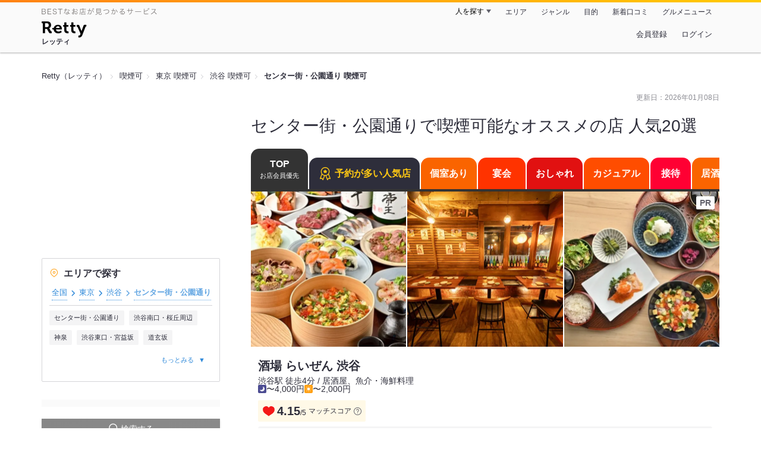

--- FILE ---
content_type: text/html;charset=UTF-8
request_url: https://retty.me/area/PRE13/ARE8/SUB802/PUR48/
body_size: 34814
content:
<!DOCTYPE html>
<html lang="ja" data-n-head="%7B%22lang%22:%7B%22ssr%22:%22ja%22%7D%7D">
  <head >
    <title>センター街・公園通りで喫煙可能なオススメの店 人気20選 - Retty（レッティ）</title><meta data-n-head="ssr" charset="utf-8"><meta data-n-head="ssr" name="viewport" content="width=device-width, initial-scale=1, viewport-fit=cover, maximum-scale=1.0"><meta data-n-head="ssr" property="og:site_name" content="Retty（レッティ）"><meta data-n-head="ssr" property="og:locale" content="ja_JP"><meta data-n-head="ssr" property="al:ios:app_store_id" content="473919569"><meta data-n-head="ssr" property="al:ios:app_name" content="Retty"><meta data-n-head="ssr" property="fb:app_id" content="218159034880392"><meta data-n-head="ssr" name="twitter:card" content="summary_large_image"><meta data-n-head="ssr" name="twitter:site" content="@Retty_jp"><meta data-n-head="ssr" data-hid="description" name="description" content="【Rettyでお得にネット予約】実名口コミNo.1のグルメサイトRetty（レッティ）では、【ここでしか見つからない】センター街・公園通り 喫煙可のお店探しをサポートします！「センター街・公園通り 喫煙可」の人気店・穴場のお店など20選+αを紹介。実名で信頼できる口コミから、あなたにあったお店探しを楽しめます。"><meta data-n-head="ssr" data-hid="twitter:title" name="twitter:title" content="センター街・公園通りで喫煙可能なオススメの店 人気20選 - Retty（レッティ）"><meta data-n-head="ssr" data-hid="twitter:description" name="twitter:description" content="【Rettyでお得にネット予約】実名口コミNo.1のグルメサイトRetty（レッティ）では、【ここでしか見つからない】センター街・公園通り 喫煙可のお店探しをサポートします！「センター街・公園通り 喫煙可」の人気店・穴場のお店など20選+αを紹介。実名で信頼できる口コミから、あなたにあったお店探しを楽しめます。"><meta data-n-head="ssr" data-hid="twitter:url" name="twitter:url" content="https://retty.me/area/PRE13/ARE8/SUB802/PUR48/"><meta data-n-head="ssr" data-hid="twitter:image" name="twitter:image" content="/ssr_assets/images/ogp.png"><meta data-n-head="ssr" data-hid="og:type" property="og:type" content="website"><meta data-n-head="ssr" data-hid="og:title" property="og:title" content="センター街・公園通りで喫煙可能なオススメの店 人気20選 - Retty（レッティ）"><meta data-n-head="ssr" data-hid="og:description" property="og:description" content="【Rettyでお得にネット予約】実名口コミNo.1のグルメサイトRetty（レッティ）では、【ここでしか見つからない】センター街・公園通り 喫煙可のお店探しをサポートします！「センター街・公園通り 喫煙可」の人気店・穴場のお店など20選+αを紹介。実名で信頼できる口コミから、あなたにあったお店探しを楽しめます。"><meta data-n-head="ssr" data-hid="og:url" property="og:url" content="https://retty.me/area/PRE13/ARE8/SUB802/PUR48/"><meta data-n-head="ssr" data-hid="og:image" property="og:image" content="/ssr_assets/images/ogp.png"><link data-n-head="ssr" rel="icon" type="image/x-icon" href="/ssr_assets/favicon.ico"><link data-n-head="ssr" rel="stylesheet" href="/_nuxt/style-98b9f6.css"><link data-n-head="ssr" data-hid="canonical" rel="canonical" href="https://retty.me/area/PRE13/ARE8/SUB802/PUR48/"><script data-n-head="ssr" src="/ssr_assets/scripts/vendor/treasureData.js" defer type="text/javascript"></script><script data-n-head="ssr" src="/ssr_assets/scripts/vendor/nuxtPolyfill.js" defer type="text/javascript"></script><script data-n-head="ssr" type="application/ld+json">[{"@context":"http://schema.org","@type":"BreadcrumbList","itemListElement":[{"@type":"ListItem","position":1,"item":{"@id":"https://retty.me/","name":"Retty（レッティ）"}},{"@type":"ListItem","position":2,"item":{"@id":"https://retty.me/purpose/PUR48/","name":"喫煙可"}},{"@type":"ListItem","position":3,"item":{"@id":"https://retty.me/area/PRE13/PUR48/","name":"東京 喫煙可"}},{"@type":"ListItem","position":4,"item":{"@id":"https://retty.me/area/PRE13/ARE8/PUR48/","name":"渋谷 喫煙可"}},{"@type":"ListItem","position":5,"item":{"@id":"https://retty.me/area/PRE13/ARE8/SUB802/PUR48/","name":"センター街・公園通り 喫煙可"}}]},{"@context":"http://schema.org","@type":"ItemList","name":"センター街・公園通りで喫煙可能なオススメの店 人気20選","description":"【Rettyでお得にネット予約】実名口コミNo.1のグルメサイトRetty（レッティ）では、【ここでしか見つからない】センター街・公園通り 喫煙可のお店探しをサポートします！「センター街・公園通り 喫煙可」の人気店・穴場のお店など20選+αを紹介。実名で信頼できる口コミから、あなたにあったお店探しを楽しめます。","itemListElement":[{"@type":"ListItem","position":1,"url":"https://retty.me/area/PRE13/ARE8/SUB802/100001786394/"},{"@type":"ListItem","position":2,"url":"https://retty.me/area/PRE13/ARE8/SUB802/100001600822/"},{"@type":"ListItem","position":3,"url":"https://retty.me/area/PRE13/ARE8/SUB802/100001256429/"},{"@type":"ListItem","position":4,"url":"https://retty.me/area/PRE13/ARE8/SUB802/100001568035/"},{"@type":"ListItem","position":5,"url":"https://retty.me/area/PRE13/ARE8/SUB802/100001779522/"},{"@type":"ListItem","position":6,"url":"https://retty.me/area/PRE13/ARE8/SUB802/100001285626/"},{"@type":"ListItem","position":7,"url":"https://retty.me/area/PRE13/ARE8/SUB802/100001258363/"},{"@type":"ListItem","position":8,"url":"https://retty.me/area/PRE13/ARE8/SUB802/100000017144/"},{"@type":"ListItem","position":9,"url":"https://retty.me/area/PRE13/ARE8/SUB802/100000010200/"},{"@type":"ListItem","position":10,"url":"https://retty.me/area/PRE13/ARE8/SUB802/100001284394/"}]},{"@context":"http://schema.org","@type":"DataFeedItem","name":"更新日","dateModified":"2026-01-08T03:12:36Z"}]</script><link rel="modulepreload" as="script" crossorigin href="/_nuxt/client-BAq1aeJI.js"><link rel="prefetch" as="image" type="image/jpeg" href="/_nuxt/not_found-Bs5h1vgP-98b9f6.jpg"><link rel="prefetch" as="image" type="image/png" href="/_nuxt/no-user-icon-DA2IkvCS-98b9f6.png"><link rel="prefetch" as="image" type="image/svg+xml" href="/_nuxt/catchcopy-BXFLMLhI-98b9f6.svg"><link rel="prefetch" as="image" type="image/svg+xml" href="/_nuxt/iconfont-AEAI28Ga-98b9f6.svg"><link rel="prefetch" as="image" type="image/svg+xml" href="/_nuxt/ic_search-D5W3hUgS-98b9f6.svg"><link rel="prefetch" as="image" type="image/svg+xml" href="/_nuxt/ic_modal_login-Bfaa9Knx-98b9f6.svg"><link rel="prefetch" as="image" type="image/svg+xml" href="/_nuxt/ic_modal_hamburger-CO6b-0AH-98b9f6.svg"><link rel="prefetch" as="image" type="image/svg+xml" href="/_nuxt/ic-retty_symbol-DbM0Epu8-98b9f6.svg">
  </head>
  <body >
    <div data-server-rendered="true" id="__nuxt"><!----><div id="__layout"><div><header class="header" data-v-dccb3a6b><div class="header__centering" data-v-dccb3a6b><div class="header__sub" data-v-dccb3a6b><a href="https://retty.me/announce/philosophy/" class="header__catchcopy" data-v-dccb3a6b><img src="/_nuxt/catchcopy-BXFLMLhI-98b9f6.svg" alt="BESTなお店が見つかるサービス" width="194" height="12" data-v-dccb3a6b></a><ul class="global-navigation" data-v-63815ba8 data-v-dccb3a6b><!----><li isShown="true" class="navigation-item" data-v-e368c963 data-v-63815ba8><button class="navigation-item__button" data-v-e368c963> 人を探す </button><div class="tooltip navigation-item__popup" style="display:none;" data-v-22224c7e data-v-e368c963><ul class="link-list" data-v-22224c7e data-v-e368c963><li class="link-list__item" data-v-22224c7e data-v-e368c963><a href="https://retty.me/top-users/" data-v-e368c963> TOP USER </a></li><li class="link-list__item" data-v-22224c7e data-v-e368c963><a href="https://user.retty.me/" data-v-e368c963> ユーザーを探す </a></li></ul></div></li><li isShown="true" class="navigation-item" data-v-e368c963 data-v-63815ba8><a href="https://retty.me/area/" class="navigation-item__link" data-v-e368c963> エリア </a></li><li isShown="true" class="navigation-item" data-v-e368c963 data-v-63815ba8><a href="https://retty.me/category/" class="navigation-item__link" data-v-e368c963> ジャンル </a></li><li isShown="true" class="navigation-item" data-v-e368c963 data-v-63815ba8><a href="https://retty.me/purpose/" class="navigation-item__link" data-v-e368c963> 目的 </a></li><li isShown="true" class="navigation-item" data-v-e368c963 data-v-63815ba8><a href="https://retty.me/reports/" class="navigation-item__link" data-v-e368c963> 新着口コミ </a></li><li isShown="true" class="navigation-item" data-v-e368c963 data-v-63815ba8><a rel="noopener" target="_blank" href="https://retty.news/" class="navigation-item__link" data-v-e368c963> グルメニュース </a></li></ul></div><div class="header__main" data-v-dccb3a6b><ruby class="header-logo" data-v-dccb3a6b><a href="https://retty.me/" aria-label="Retty" class="header-logo__item" data-v-dccb3a6b></a><rt class="header-logo__kana" data-v-dccb3a6b>レッティ</rt></ruby><search-bar-pc search-props="{&quot;locationType&quot;:&quot;SUB_AREA&quot;,&quot;subArea&quot;:{&quot;type&quot;:&quot;SUB_AREA&quot;,&quot;id&quot;:802,&quot;name&quot;:&quot;センター街・公園通り&quot;},&quot;keywordType&quot;:&quot;PURPOSE&quot;,&quot;purpose&quot;:{&quot;type&quot;:&quot;PURPOSE&quot;,&quot;id&quot;:48,&quot;name&quot;:&quot;喫煙可&quot;}}" class="header__search" data-v-dccb3a6b></search-bar-pc><div class="menu" data-v-e46ae649 data-v-dccb3a6b><a rel="nofollow" href="https://retty.me/login/signup/?returnUrl=%2Farea%2FPRE13%2FARE8%2FSUB802%2FPUR48%2F" class="navigation-button" data-v-e46ae649> 会員登録 </a><a rel="nofollow" href="https://retty.me/login/?returnUrl=%2Farea%2FPRE13%2FARE8%2FSUB802%2FPUR48%2F" class="navigation-button" data-v-e46ae649> ログイン </a></div></div></div></header><div class="page" data-v-150c0c47><div data-gam-identification="listAcp" data-v-150c0c47></div><div class="page__top" data-v-150c0c47><!----><section data-v-150c0c47><nav class="breadcrumb" data-v-7439e540 data-v-150c0c47><ol class="breadcrumb__list breadcrumb__list--restaurant" data-v-7439e540><li class="item breadcrumb__item" data-v-c81b06b5 data-v-7439e540><a href="https://retty.me/" data-v-c81b06b5><span data-v-c81b06b5>Retty（レッティ）</span></a></li><li class="item breadcrumb__item" data-v-c81b06b5 data-v-7439e540><a href="https://retty.me/purpose/PUR48/" data-v-c81b06b5><span data-v-c81b06b5>喫煙可</span></a></li><li class="item breadcrumb__item" data-v-c81b06b5 data-v-7439e540><a href="https://retty.me/area/PRE13/PUR48/" data-v-c81b06b5><span data-v-c81b06b5>東京 喫煙可</span></a></li><li class="item breadcrumb__item" data-v-c81b06b5 data-v-7439e540><a href="https://retty.me/area/PRE13/ARE8/PUR48/" data-v-c81b06b5><span data-v-c81b06b5>渋谷 喫煙可</span></a></li><li class="item breadcrumb__item item--last" data-v-c81b06b5 data-v-7439e540><a href="https://retty.me/area/PRE13/ARE8/SUB802/PUR48/" data-v-c81b06b5><span data-v-c81b06b5>センター街・公園通り 喫煙可</span></a></li></ol></nav></section></div><div class="page__inner-wrap" data-v-150c0c47><div class="page__content" data-v-150c0c47><article data-v-150c0c47><div data-v-150c0c47><div data-v-95e15bcd><!----><div class="header-updated-date-section" data-v-95e15bcd><span class="header-updated-date-section__text" data-v-95e15bcd>更新日：<time datetime="2026-01-08T03:12:36Z" data-v-95e15bcd>2026年01月08日</time></span></div><div class="header-title-section" data-v-95e15bcd><h1 class="header-title-section__text" data-v-95e15bcd>センター街・公園通りで喫煙可能なオススメの店 人気20選</h1></div></div></div><div class="navigation-wrap" data-v-d76805b6 data-v-05022640 data-v-150c0c47><div data-v-d76805b6><ul class="navigation" style="--current-color:#333;--top-color:#333;--oshare-color:#e11111;--private-room-color:#fa6400;--casual-color:#ff4d00;--enkai-color:#ff3300;--popular-reservation-color:#2e2e3b;--entertain-color:#ff0033;--izakaya-color:#fa6400;--lunch-color:#ff4d00;--meat-color:#ff3300;--fish-color:#ff0033;--rice-color:#fa6400;--ramen-color:#ff4d00;--cafe-color:#ff3300;" data-v-d76805b6><li class="navigation__item navigation__item--current" data-v-d76805b6><button class="navigation__anchor navigation__anchor--top" data-v-d76805b6> TOP <span class="navigation__sub-text" data-v-d76805b6>お店会員優先</span></button></li><li class="navigation__item" data-v-d76805b6><a href="/area/PRE13/ARE8/SUB802/PUR48/popular-reservation/" rel="nofollow" class="navigation__anchor navigation__anchor--popular-reservation" style="background-color:var(--popular-reservation-color);" data-v-d76805b6><span class="navigation__label" data-v-d76805b6><figure class="navigation__icon" data-v-d76805b6><svg width="24" height="24" xmlns="http://www.w3.org/2000/svg" viewBox="0 0 48 48"><title>honor（称号）</title><path d="M24 2C32.157 2.00016 38.7695 8.6125 38.7695 16.7695C38.7695 19.7553 37.8818 22.5331 36.3584 24.8564L41.8643 39.3896C42.1238 40.0737 42.0101 40.8669 41.5322 41.4521L41.5342 41.4541C41.0371 42.0637 40.2126 42.3431 39.4229 42.0957H39.419L35.6289 40.8936L33.6914 44.7412V44.7432C33.3696 45.3799 32.7099 45.8475 31.9209 45.8477C31.9123 45.8477 31.8711 45.8478 31.8252 45.8457L31.8018 45.8447C30.9724 45.7929 30.3291 45.2369 30.0654 44.5459L30.0635 44.5439L25.1162 31.4971C24.7477 31.5246 24.3755 31.54 24 31.54C23.6242 31.54 23.2515 31.5246 22.8828 31.4971L17.9365 44.5439L17.9346 44.5459C17.6709 45.2369 17.0276 45.7929 16.1982 45.8447L16.1748 45.8457C16.1289 45.8478 16.0877 45.8477 16.0791 45.8477C15.2901 45.8475 14.6305 45.3799 14.3086 44.7432V44.7412L12.3711 40.8936L8.58106 42.0957H8.57715C7.7874 42.3432 6.96296 42.0638 6.46583 41.4541L6.46778 41.4521C5.98985 40.8669 5.87622 40.0738 6.13575 39.3896L11.6397 24.8574C10.1163 22.534 9.2295 19.7553 9.2295 16.7695C9.22957 8.6124 15.8429 2 24 2ZM9.25196 38.9746L11.5342 38.2539L11.7773 38.1885C13.0016 37.9191 14.2712 38.5092 14.8447 39.6475L15.9766 41.8975L20.1025 31.0186C17.6418 30.3471 15.4373 29.0559 13.667 27.3223L9.25196 38.9746ZM34.3311 27.3223C32.5607 29.0557 30.357 30.3472 27.8965 31.0186L32.0234 41.8975L33.1553 39.6475C33.7288 38.5092 34.9984 37.9191 36.2227 38.1885L36.4658 38.2539L38.7481 38.9746L34.3311 27.3223ZM24 4.76953C17.3723 4.76953 11.9991 10.1419 11.999 16.7695C11.999 23.3972 17.3723 28.7705 24 28.7705C30.6276 28.7703 36 23.3971 36 16.7695C35.9999 10.142 30.6275 4.76969 24 4.76953ZM23.1865 11.0566C23.5347 10.4263 24.4653 10.4263 24.8135 11.0566L26.2012 13.5713C26.3413 13.8252 26.5988 13.9979 26.8926 14.0361L29.8613 14.4219C30.6423 14.5233 30.9421 15.4683 30.3555 15.9795L28.3096 17.7627C28.0698 17.9717 27.9595 18.287 28.0186 18.5947L28.5147 21.1816C28.6534 21.9048 27.8866 22.4746 27.2051 22.1543L24.4023 20.8359C24.1484 20.7166 23.8516 20.7166 23.5977 20.8359L20.7949 22.1543C20.1135 22.4746 19.3466 21.9048 19.4854 21.1816L19.9815 18.5947C20.0405 18.287 19.9302 17.9717 19.6904 17.7627L17.6445 15.9795C17.058 15.4683 17.3577 14.5233 18.1387 14.4219L21.1074 14.0361C21.4013 13.9979 21.6587 13.8252 21.7988 13.5713L23.1865 11.0566Z" fill="#ffc814"></path></svg></figure> 予約が多い人気店 </span></a></li><li class="navigation__item" data-v-d76805b6><a href="/area/PRE13/ARE8/SUB802/PUR48/private-room/" rel="nofollow" class="navigation__anchor navigation__anchor--private-room" style="background-color:var(--private-room-color);" data-v-d76805b6><span class="navigation__label" data-v-d76805b6><!----> 個室あり </span></a></li><li class="navigation__item" data-v-d76805b6><a href="/area/PRE13/ARE8/SUB802/PUR48/enkai/" rel="nofollow" class="navigation__anchor navigation__anchor--enkai" style="background-color:var(--enkai-color);" data-v-d76805b6><span class="navigation__label" data-v-d76805b6><!----> 宴会 </span></a></li><li class="navigation__item" data-v-d76805b6><a href="/area/PRE13/ARE8/SUB802/PUR48/oshare/" rel="nofollow" class="navigation__anchor navigation__anchor--oshare" style="background-color:var(--oshare-color);" data-v-d76805b6><span class="navigation__label" data-v-d76805b6><!----> おしゃれ </span></a></li><li class="navigation__item" data-v-d76805b6><a href="/area/PRE13/ARE8/SUB802/PUR48/casual/" rel="nofollow" class="navigation__anchor navigation__anchor--casual" style="background-color:var(--casual-color);" data-v-d76805b6><span class="navigation__label" data-v-d76805b6><!----> カジュアル </span></a></li><li class="navigation__item" data-v-d76805b6><a href="/area/PRE13/ARE8/SUB802/PUR48/entertain/" rel="nofollow" class="navigation__anchor navigation__anchor--entertain" style="background-color:var(--entertain-color);" data-v-d76805b6><span class="navigation__label" data-v-d76805b6><!----> 接待 </span></a></li><li class="navigation__item" data-v-d76805b6><a href="/area/PRE13/ARE8/SUB802/PUR48/izakaya/" rel="nofollow" class="navigation__anchor navigation__anchor--izakaya" style="background-color:var(--izakaya-color);" data-v-d76805b6><span class="navigation__label" data-v-d76805b6><!----> 居酒屋 </span></a></li><li class="navigation__item" data-v-d76805b6><a href="/area/PRE13/ARE8/SUB802/PUR48/lunch/" rel="nofollow" class="navigation__anchor navigation__anchor--lunch" style="background-color:var(--lunch-color);" data-v-d76805b6><span class="navigation__label" data-v-d76805b6><!----> ランチ </span></a></li><li class="navigation__item" data-v-d76805b6><a href="/area/PRE13/ARE8/SUB802/PUR48/meat/" rel="nofollow" class="navigation__anchor navigation__anchor--meat" style="background-color:var(--meat-color);" data-v-d76805b6><span class="navigation__label" data-v-d76805b6><!----> 肉 </span></a></li><li class="navigation__item" data-v-d76805b6><a href="/area/PRE13/ARE8/SUB802/PUR48/fish/" rel="nofollow" class="navigation__anchor navigation__anchor--fish" style="background-color:var(--fish-color);" data-v-d76805b6><span class="navigation__label" data-v-d76805b6><!----> 魚 </span></a></li><li class="navigation__item" data-v-d76805b6><a href="/area/PRE13/ARE8/SUB802/PUR48/rice/" rel="nofollow" class="navigation__anchor navigation__anchor--rice" style="background-color:var(--rice-color);" data-v-d76805b6><span class="navigation__label" data-v-d76805b6><!----> ごはん </span></a></li><li class="navigation__item" data-v-d76805b6><a href="/area/PRE13/ARE8/SUB802/PUR48/ramen/" rel="nofollow" class="navigation__anchor navigation__anchor--ramen" style="background-color:var(--ramen-color);" data-v-d76805b6><span class="navigation__label" data-v-d76805b6><!----> ラーメン </span></a></li><li class="navigation__item" data-v-d76805b6><a href="/area/PRE13/ARE8/SUB802/PUR48/cafe/" rel="nofollow" class="navigation__anchor navigation__anchor--cafe" style="background-color:var(--cafe-color);" data-v-d76805b6><span class="navigation__label" data-v-d76805b6><!----> カフェ </span></a></li></ul></div></div><div class="page__content-body" data-v-150c0c47><div data-v-150c0c47><div data-v-3eb2f2c5 data-v-150c0c47><ul class="cassettes" data-v-3eb2f2c5><!----><!----><li class="cassettes__item" data-v-3eb2f2c5><div data-v-c7aa81e5 data-v-3eb2f2c5><div data-v-c7aa81e5><a href="/area/PRE13/ARE8/SUB802/100001786394/" class="cassette" data-v-c7aa81e5><div class="image-wrapper" data-v-6c4afcb0 data-v-c7aa81e5><div class="priority-label" data-v-6c4afcb0>PR</div><ul class="image" data-v-6c4afcb0><li class="image__item" data-v-6c4afcb0><img loading="eager" alt="" src="https://ximg.retty.me/crop/s524x524/q80/das/-/retty/img_ebisu/restaurant/100001786394/archive/3703499-6892ad97a9763-t.jpg" class="image__image" data-v-6c4afcb0></li><li class="image__item" data-v-6c4afcb0><img loading="eager" alt="" src="https://ximg.retty.me/crop/s524x524/q80/das/-/retty/img_ebisu/restaurant/100001786394/archive/3714573-68a56bf08157c-t.jpg" class="image__image" data-v-6c4afcb0></li><li class="image__item" data-v-6c4afcb0><img loading="eager" alt="" src="https://ximg.retty.me/crop/s524x524/q80/das/-/retty/img_ebisu/restaurant/100001786394/archive/3703634-6892aec28321f-t.jpg" class="image__image" data-v-6c4afcb0></li></ul></div><div class="cassette-summary" data-v-bb38e47f data-v-c7aa81e5><div class="cassette-summary__header" data-v-bb38e47f><h2 class="cassette-summary__title" data-v-bb38e47f>酒場 らいぜん 渋谷</h2><p class="cassette-summary__list" data-v-bb38e47f>渋谷駅 徒歩4分 / 居酒屋、魚介・海鮮料理</p></div><div class="cassette-summary__sub-list-wrapper" data-v-bb38e47f><ul class="cassette-summary__sub-list" data-v-bb38e47f><li class="cassette-summary__sub-item" data-v-bb38e47f><dl class="budget-list" data-v-bb38e47f><div class="budget-list__item" data-v-bb38e47f><dt class="budget-list__label" data-v-bb38e47f><img src="/_nuxt/ic_dinner-DFXwMDyQ-98b9f6.svg" alt="ディナー" width="14" height="14" class="scene-image" data-v-5300bd02 data-v-bb38e47f></dt><dd class="useful-info-list__description" data-v-bb38e47f> 〜4,000円 </dd></div><div class="budget-list__item" data-v-bb38e47f><dt class="budget-list__label" data-v-bb38e47f><img src="/_nuxt/ic_lunch-CytYVaJj-98b9f6.svg" alt="ランチ" width="14" height="14" class="scene-image" data-v-5300bd02 data-v-bb38e47f></dt><dd class="useful-info-list__description" data-v-bb38e47f> 〜2,000円 </dd></div></dl></li></ul><ul class="cassette-summary__sub-list cassette-summary__sub-list--label" data-v-bb38e47f><!----><!----></ul></div></div></a><div class="cassette-rating-wrapper" data-v-c7aa81e5><div class="cassette-rating cassette-rating" data-v-20c917c3 data-v-c7aa81e5><div class="cassette-rating__item" data-v-20c917c3><div class="match-score match-score--good-match" data-v-a443069b data-v-20c917c3><span class="match-score-icon" data-v-a443069b><figure data-v-a443069b><svg width="24" height="24" viewBox="0 0 48 48" xmlns="http://www.w3.org/2000/svg"><g fill="none"><path d="m24 16.6338c5.1341-12.7427 19.9207-6.1363 18.1574 4.9776-1.6743 10.5525-13.1228 12.444-18.1574 18.0326-5.0345-5.5886-16.483-7.48-18.1573-18.0326-1.7634-11.1139 13.0232-17.7203 18.1573-4.9776z" stroke="#F41818" stroke-linecap="round" stroke-linejoin="round" stroke-width="3" fill="#F41818"></path><path d="m0 0h48v48h-48z"></path></g></svg></figure></span><div data-v-a443069b><span class="match-score-numerator" data-v-a443069b>4.15</span><span class="match-score-fraction-bar" data-v-a443069b>/</span><span class="match-score-denominator" data-v-a443069b>5</span></div><div class="match-score-label" data-v-a443069b><span data-v-a443069b>マッチスコア</span><a href="/announce/match-score/" target="_blank" class="match-score-guide-link" data-v-a443069b><img src="/_nuxt/ic-question-DVlsr_50-98b9f6.png" alt="" width="13" height="13" data-v-a443069b></a></div></div></div><!----></div><a href="/area/PRE13/ARE8/SUB802/100001786394/" class="cassette-description-container" data-v-c7aa81e5><div class="cassette-description" data-v-c7aa81e5><div class="cassette-description__body" data-v-c7aa81e5><img src="https://user-icon.retty.me/resize/crop/s56x56/id/5629581/" width="56" height="56" alt="rui.s" class="user-icon cassette-description__user-icon" data-v-8a6900b2 data-v-c7aa81e5><p class="report" data-v-c7aa81e5>渋谷駅から徒歩5分。

渋谷の喧騒から少し離れた場所にあり、木の温もりを感じる落ち着いた和空間で静かに過ごせる雰囲気。

昼はランチ、夜はお酒と料理を楽しむ酒場として利用でき、女子会やデートはもちろん、一人でも気兼ねなく立ち寄れる使い勝手の良いお店です。

今回は海鮮ばらちらし丼定食を注文。
丼の上には、まぐろ・サーモン・白身魚といった新鮮な海の幸が盛られ、いくらの艶やかな輝きがアクセントになっていて、見た目からテンションが上がります。

それぞれの魚の旨みと食感が重なり合い、口の中が海の幸で満たされるような美味しさです！

定食には小鉢、サラダ、味噌汁もついていて、栄養バランスも良く満足度が高め。量もしっかりあるのもおすすめです。

渋谷の中心地でありながら、落ち着いた空間でヘルシーにランチを楽しめるのは嬉しいポイントです。

★☆★☆★☆★☆★☆★☆★☆★☆★☆★☆★☆★☆★☆
365日全国のグルメ食べ歩きをしています！
いいね、コメント、保存、フォロー嬉しいです！
ご興味があれば他の投稿もぜひご覧ください！
今後ともよろしくお願いいたします！
★☆★☆★☆★☆★☆★☆★☆★☆★☆★☆★☆★☆★☆</p></div></div></a></div></div><!----><div class="reserve-information" data-v-c7aa81e5><!----><div data-v-c7aa81e5><div data-v-1b8aaa7b data-v-c7aa81e5><table class="calendar" data-v-1b8aaa7b><tbody data-v-1b8aaa7b><tr class="calendar__row" data-v-1b8aaa7b><td class="calendar__head-cell" data-v-1b8aaa7b>空席<br data-v-1b8aaa7b>情報</td><td class="calendar__body" data-v-1b8aaa7b><div class="calendar__cell" data-v-4d84715b data-v-1b8aaa7b><span aria-label="電話予約" class="calendar-item calendar-item--disabled" data-v-4d84715b><div class="calendar-item__date" data-v-4d84715b><span class="calendar-item__date-today" data-v-4d84715b>今日</span></div><div class="calendar-item__icon calendar-item__icon--tel" data-v-4d84715b></div></span></div></td><td class="calendar__body" data-v-1b8aaa7b><div class="calendar__cell" data-v-4d84715b data-v-1b8aaa7b><a href="/reserve/100001786394?reserveDate=2026-01-24" aria-label="即予約OK" class="calendar-item" data-v-4d84715b><div class="calendar-item__date calendar-item__date--saturday" data-v-4d84715b><span class="calendar-item__date-day" data-v-4d84715b>24</span><span class="calendar-item__date-weekday" data-v-4d84715b>土</span></div><div class="calendar-item__icon calendar-item__icon--circle" data-v-4d84715b></div></a></div></td><td class="calendar__body" data-v-1b8aaa7b><div class="calendar__cell" data-v-4d84715b data-v-1b8aaa7b><a href="/reserve/100001786394?reserveDate=2026-01-25" aria-label="即予約OK" class="calendar-item" data-v-4d84715b><div class="calendar-item__date calendar-item__date--sunday" data-v-4d84715b><span class="calendar-item__date-day" data-v-4d84715b>25</span><span class="calendar-item__date-weekday" data-v-4d84715b>日</span></div><div class="calendar-item__icon calendar-item__icon--circle" data-v-4d84715b></div></a></div></td><td class="calendar__body" data-v-1b8aaa7b><div class="calendar__cell" data-v-4d84715b data-v-1b8aaa7b><a href="/reserve/100001786394?reserveDate=2026-01-26" aria-label="即予約OK" class="calendar-item" data-v-4d84715b><div class="calendar-item__date" data-v-4d84715b><span class="calendar-item__date-day" data-v-4d84715b>26</span><span class="calendar-item__date-weekday" data-v-4d84715b>月</span></div><div class="calendar-item__icon calendar-item__icon--circle" data-v-4d84715b></div></a></div></td><td class="calendar__body" data-v-1b8aaa7b><div class="calendar__cell" data-v-4d84715b data-v-1b8aaa7b><a href="/reserve/100001786394?reserveDate=2026-01-27" aria-label="即予約OK" class="calendar-item" data-v-4d84715b><div class="calendar-item__date" data-v-4d84715b><span class="calendar-item__date-day" data-v-4d84715b>27</span><span class="calendar-item__date-weekday" data-v-4d84715b>火</span></div><div class="calendar-item__icon calendar-item__icon--circle" data-v-4d84715b></div></a></div></td><td class="calendar__body" data-v-1b8aaa7b><div class="calendar__cell" data-v-4d84715b data-v-1b8aaa7b><a href="/reserve/100001786394?reserveDate=2026-01-28" aria-label="即予約OK" class="calendar-item" data-v-4d84715b><div class="calendar-item__date" data-v-4d84715b><span class="calendar-item__date-day" data-v-4d84715b>28</span><span class="calendar-item__date-weekday" data-v-4d84715b>水</span></div><div class="calendar-item__icon calendar-item__icon--circle" data-v-4d84715b></div></a></div></td><td class="calendar__body" data-v-1b8aaa7b><div class="calendar__cell" data-v-4d84715b data-v-1b8aaa7b><a href="/reserve/100001786394?reserveDate=2026-01-29" aria-label="即予約OK" class="calendar-item" data-v-4d84715b><div class="calendar-item__date" data-v-4d84715b><span class="calendar-item__date-day" data-v-4d84715b>29</span><span class="calendar-item__date-weekday" data-v-4d84715b>木</span></div><div class="calendar-item__icon calendar-item__icon--circle" data-v-4d84715b></div></a></div></td><td class="calendar__body" data-v-1b8aaa7b><div class="calendar__cell" data-v-4d84715b data-v-1b8aaa7b><a href="/reserve/100001786394?reserveDate=2026-01-30" aria-label="リクエスト予約" class="calendar-item" data-v-4d84715b><div class="calendar-item__date" data-v-4d84715b><span class="calendar-item__date-day" data-v-4d84715b>30</span><span class="calendar-item__date-weekday" data-v-4d84715b>金</span></div><div class="calendar-item__icon calendar-item__icon--square" data-v-4d84715b></div></a></div></td><td class="calendar__body" data-v-1b8aaa7b><div class="calendar__cell" data-v-4d84715b data-v-1b8aaa7b><a href="/reserve/100001786394?reserveDate=2026-01-31" aria-label="即予約OK" class="calendar-item" data-v-4d84715b><div class="calendar-item__date calendar-item__date--saturday" data-v-4d84715b><span class="calendar-item__date-day" data-v-4d84715b>31</span><span class="calendar-item__date-weekday" data-v-4d84715b>土</span></div><div class="calendar-item__icon calendar-item__icon--circle" data-v-4d84715b></div></a></div></td><td class="calendar__body" data-v-1b8aaa7b><div class="calendar__cell" data-v-4d84715b data-v-1b8aaa7b><a href="/reserve/100001786394?reserveDate=2026-02-01" aria-label="即予約OK" class="calendar-item" data-v-4d84715b><div class="calendar-item__date calendar-item__date--sunday" data-v-4d84715b><span class="calendar-item__date-month" data-v-4d84715b>2/</span><span class="calendar-item__date-day" data-v-4d84715b>1</span><span class="calendar-item__date-weekday" data-v-4d84715b>日</span></div><div class="calendar-item__icon calendar-item__icon--circle" data-v-4d84715b></div></a></div></td><td class="calendar__body" data-v-1b8aaa7b><div class="calendar__cell" data-v-4d84715b data-v-1b8aaa7b><a href="/reserve/100001786394?reserveDate=2026-02-02" aria-label="即予約OK" class="calendar-item" data-v-4d84715b><div class="calendar-item__date" data-v-4d84715b><span class="calendar-item__date-day" data-v-4d84715b>2</span><span class="calendar-item__date-weekday" data-v-4d84715b>月</span></div><div class="calendar-item__icon calendar-item__icon--circle" data-v-4d84715b></div></a></div></td><td class="calendar__body" data-v-1b8aaa7b><div class="calendar__cell" data-v-4d84715b data-v-1b8aaa7b><a href="/reserve/100001786394?reserveDate=2026-02-03" aria-label="即予約OK" class="calendar-item" data-v-4d84715b><div class="calendar-item__date" data-v-4d84715b><span class="calendar-item__date-day" data-v-4d84715b>3</span><span class="calendar-item__date-weekday" data-v-4d84715b>火</span></div><div class="calendar-item__icon calendar-item__icon--circle" data-v-4d84715b></div></a></div></td><td class="calendar__body" data-v-1b8aaa7b><div class="calendar__cell" data-v-4d84715b data-v-1b8aaa7b><a href="/reserve/100001786394?reserveDate=2026-02-04" aria-label="即予約OK" class="calendar-item" data-v-4d84715b><div class="calendar-item__date" data-v-4d84715b><span class="calendar-item__date-day" data-v-4d84715b>4</span><span class="calendar-item__date-weekday" data-v-4d84715b>水</span></div><div class="calendar-item__icon calendar-item__icon--circle" data-v-4d84715b></div></a></div></td><td class="calendar__body" data-v-1b8aaa7b><div class="calendar__cell" data-v-4d84715b data-v-1b8aaa7b><a href="/reserve/100001786394?reserveDate=2026-02-05" aria-label="即予約OK" class="calendar-item" data-v-4d84715b><div class="calendar-item__date" data-v-4d84715b><span class="calendar-item__date-day" data-v-4d84715b>5</span><span class="calendar-item__date-weekday" data-v-4d84715b>木</span></div><div class="calendar-item__icon calendar-item__icon--circle" data-v-4d84715b></div></a></div></td></tr></tbody></table></div></div></div><!----></div></li><!----><!----><li class="cassettes__item" data-v-3eb2f2c5><div data-v-c7aa81e5 data-v-3eb2f2c5><div data-v-c7aa81e5><a href="/area/PRE13/ARE8/SUB802/100001600822/" class="cassette" data-v-c7aa81e5><div class="image-wrapper" data-v-6c4afcb0 data-v-c7aa81e5><!----><ul class="image" data-v-6c4afcb0><li class="image__item" data-v-6c4afcb0><img loading="eager" alt="" src="https://ximg.retty.me/crop/s524x524/q80/das/-/retty/img_ebisu/restaurant/100001600822/archive/2556050-60a66fcfe2996.jpg" class="image__image" data-v-6c4afcb0></li><li class="image__item" data-v-6c4afcb0><img loading="eager" alt="" src="https://ximg.retty.me/crop/s524x524/q80/das/-/retty/img_ebisu/restaurant/100001600822/archive/2610345-61f7ca5e7ccf7.jpg" class="image__image" data-v-6c4afcb0></li><li class="image__item" data-v-6c4afcb0><img loading="eager" alt="" src="https://ximg.retty.me/crop/s524x524/q80/das/-/retty/img_ebisu/restaurant/100001600822/archive/2556049-60a66fcedb206.jpg" class="image__image" data-v-6c4afcb0></li></ul></div><div class="cassette-summary" data-v-bb38e47f data-v-c7aa81e5><div class="cassette-summary__header" data-v-bb38e47f><h2 class="cassette-summary__title" data-v-bb38e47f>OAK BAR オークバー渋谷店</h2><p class="cassette-summary__list" data-v-bb38e47f>渋谷駅 徒歩3分 / 居酒屋、ステーキ</p></div><div class="cassette-summary__sub-list-wrapper" data-v-bb38e47f><ul class="cassette-summary__sub-list" data-v-bb38e47f><li class="cassette-summary__sub-item" data-v-bb38e47f><dl class="budget-list" data-v-bb38e47f><div class="budget-list__item" data-v-bb38e47f><dt class="budget-list__label" data-v-bb38e47f><img src="/_nuxt/ic_dinner-DFXwMDyQ-98b9f6.svg" alt="ディナー" width="14" height="14" class="scene-image" data-v-5300bd02 data-v-bb38e47f></dt><dd class="useful-info-list__description" data-v-bb38e47f> 〜4,000円 </dd></div><div class="budget-list__item" data-v-bb38e47f><dt class="budget-list__label" data-v-bb38e47f><img src="/_nuxt/ic_lunch-CytYVaJj-98b9f6.svg" alt="ランチ" width="14" height="14" class="scene-image" data-v-5300bd02 data-v-bb38e47f></dt><dd class="useful-info-list__description" data-v-bb38e47f> - </dd></div></dl></li></ul><ul class="cassette-summary__sub-list cassette-summary__sub-list--label" data-v-bb38e47f><li class="cassette-summary__sub-item" data-v-bb38e47f><div class="paypay-label" data-v-bb38e47f><figure class="paypay-label__icon" data-v-bb38e47f><svg width="12px" height="12px" enable-background="new 0 0 600 600" viewBox="0 0 600 600" xmlns="http://www.w3.org/2000/svg"><path d="m500.73 15h-401.45c-44.83 0-81.67 35.5-84.05 79.76l-.23 98.61v307.35c0 46.35 37.92 84.28 84.28 84.28h401.45c46.35 0 84.27-37.92 84.27-84.28v-401.44c0-46.36-37.92-84.28-84.27-84.28" fill="#fff"></path><path d="m126.01 585h-26.73c-46.36 0-84.28-37.93-84.28-84.28v-307.35c75.63-7.64 146.18-7.49 208.05-1.46zm342.82-265.7c13.36-54.45-74.42-104.82-214.99-123.83l-51.04 212.3c117.81 5.57 251.67-29.9 266.03-88.47m31.9-304.3h-401.45c-44.83 0-81.67 35.5-84.05 79.76 336.08-9.5 499.57 107.44 473.91 224.02-23.1 104.96-129.75 145.2-303.03 158.41l-25.91 107.81h340.53c46.35 0 84.27-37.92 84.27-84.28v-401.44c0-46.36-37.92-84.28-84.27-84.28" fill="#f03"></path></svg></figure><p class="paypay-label__text" data-v-bb38e47f>PayPayポイントもらえる</p></div></li><li class="cassette-summary__sub-item" data-v-bb38e47f><p class="label" data-v-bb38e47f>PayPay決済可</p></li></ul></div></div></a><div class="cassette-rating-wrapper" data-v-c7aa81e5><!----><a href="/area/PRE13/ARE8/SUB802/100001600822/" class="cassette-description-container" data-v-c7aa81e5><div class="cassette-description" data-v-c7aa81e5><div class="cassette-description__body" data-v-c7aa81e5><p class="catchcopy" data-v-c7aa81e5>【渋谷駅徒歩3分】VIP席＆シーシャ完備！新感覚スタイリッシュバーへようこそ。</p></div></div></a></div></div><!----><div class="reserve-information" data-v-c7aa81e5><!----><div data-v-c7aa81e5><div data-v-1b8aaa7b data-v-c7aa81e5><table class="calendar" data-v-1b8aaa7b><tbody data-v-1b8aaa7b><tr class="calendar__row" data-v-1b8aaa7b><td class="calendar__head-cell" data-v-1b8aaa7b>空席<br data-v-1b8aaa7b>情報</td><td class="calendar__body" data-v-1b8aaa7b><div class="calendar__cell" data-v-4d84715b data-v-1b8aaa7b><a href="/reserve/100001600822?reserveDate=2026-01-23" aria-label="即予約OK" class="calendar-item" data-v-4d84715b><div class="calendar-item__date" data-v-4d84715b><span class="calendar-item__date-today" data-v-4d84715b>今日</span></div><div class="calendar-item__icon calendar-item__icon--circle" data-v-4d84715b></div></a></div></td><td class="calendar__body" data-v-1b8aaa7b><div class="calendar__cell" data-v-4d84715b data-v-1b8aaa7b><a href="/reserve/100001600822?reserveDate=2026-01-24" aria-label="即予約OK" class="calendar-item" data-v-4d84715b><div class="calendar-item__date calendar-item__date--saturday" data-v-4d84715b><span class="calendar-item__date-day" data-v-4d84715b>24</span><span class="calendar-item__date-weekday" data-v-4d84715b>土</span></div><div class="calendar-item__icon calendar-item__icon--circle" data-v-4d84715b></div></a></div></td><td class="calendar__body" data-v-1b8aaa7b><div class="calendar__cell" data-v-4d84715b data-v-1b8aaa7b><a href="/reserve/100001600822?reserveDate=2026-01-25" aria-label="即予約OK" class="calendar-item" data-v-4d84715b><div class="calendar-item__date calendar-item__date--sunday" data-v-4d84715b><span class="calendar-item__date-day" data-v-4d84715b>25</span><span class="calendar-item__date-weekday" data-v-4d84715b>日</span></div><div class="calendar-item__icon calendar-item__icon--circle" data-v-4d84715b></div></a></div></td><td class="calendar__body" data-v-1b8aaa7b><div class="calendar__cell" data-v-4d84715b data-v-1b8aaa7b><a href="/reserve/100001600822?reserveDate=2026-01-26" aria-label="即予約OK" class="calendar-item" data-v-4d84715b><div class="calendar-item__date" data-v-4d84715b><span class="calendar-item__date-day" data-v-4d84715b>26</span><span class="calendar-item__date-weekday" data-v-4d84715b>月</span></div><div class="calendar-item__icon calendar-item__icon--circle" data-v-4d84715b></div></a></div></td><td class="calendar__body" data-v-1b8aaa7b><div class="calendar__cell" data-v-4d84715b data-v-1b8aaa7b><a href="/reserve/100001600822?reserveDate=2026-01-27" aria-label="即予約OK" class="calendar-item" data-v-4d84715b><div class="calendar-item__date" data-v-4d84715b><span class="calendar-item__date-day" data-v-4d84715b>27</span><span class="calendar-item__date-weekday" data-v-4d84715b>火</span></div><div class="calendar-item__icon calendar-item__icon--circle" data-v-4d84715b></div></a></div></td><td class="calendar__body" data-v-1b8aaa7b><div class="calendar__cell" data-v-4d84715b data-v-1b8aaa7b><a href="/reserve/100001600822?reserveDate=2026-01-28" aria-label="即予約OK" class="calendar-item" data-v-4d84715b><div class="calendar-item__date" data-v-4d84715b><span class="calendar-item__date-day" data-v-4d84715b>28</span><span class="calendar-item__date-weekday" data-v-4d84715b>水</span></div><div class="calendar-item__icon calendar-item__icon--circle" data-v-4d84715b></div></a></div></td><td class="calendar__body" data-v-1b8aaa7b><div class="calendar__cell" data-v-4d84715b data-v-1b8aaa7b><a href="/reserve/100001600822?reserveDate=2026-01-29" aria-label="即予約OK" class="calendar-item" data-v-4d84715b><div class="calendar-item__date" data-v-4d84715b><span class="calendar-item__date-day" data-v-4d84715b>29</span><span class="calendar-item__date-weekday" data-v-4d84715b>木</span></div><div class="calendar-item__icon calendar-item__icon--circle" data-v-4d84715b></div></a></div></td><td class="calendar__body" data-v-1b8aaa7b><div class="calendar__cell" data-v-4d84715b data-v-1b8aaa7b><a href="/reserve/100001600822?reserveDate=2026-01-30" aria-label="即予約OK" class="calendar-item" data-v-4d84715b><div class="calendar-item__date" data-v-4d84715b><span class="calendar-item__date-day" data-v-4d84715b>30</span><span class="calendar-item__date-weekday" data-v-4d84715b>金</span></div><div class="calendar-item__icon calendar-item__icon--circle" data-v-4d84715b></div></a></div></td><td class="calendar__body" data-v-1b8aaa7b><div class="calendar__cell" data-v-4d84715b data-v-1b8aaa7b><a href="/reserve/100001600822?reserveDate=2026-01-31" aria-label="即予約OK" class="calendar-item" data-v-4d84715b><div class="calendar-item__date calendar-item__date--saturday" data-v-4d84715b><span class="calendar-item__date-day" data-v-4d84715b>31</span><span class="calendar-item__date-weekday" data-v-4d84715b>土</span></div><div class="calendar-item__icon calendar-item__icon--circle" data-v-4d84715b></div></a></div></td><td class="calendar__body" data-v-1b8aaa7b><div class="calendar__cell" data-v-4d84715b data-v-1b8aaa7b><a href="/reserve/100001600822?reserveDate=2026-02-01" aria-label="即予約OK" class="calendar-item" data-v-4d84715b><div class="calendar-item__date calendar-item__date--sunday" data-v-4d84715b><span class="calendar-item__date-month" data-v-4d84715b>2/</span><span class="calendar-item__date-day" data-v-4d84715b>1</span><span class="calendar-item__date-weekday" data-v-4d84715b>日</span></div><div class="calendar-item__icon calendar-item__icon--circle" data-v-4d84715b></div></a></div></td><td class="calendar__body" data-v-1b8aaa7b><div class="calendar__cell" data-v-4d84715b data-v-1b8aaa7b><a href="/reserve/100001600822?reserveDate=2026-02-02" aria-label="即予約OK" class="calendar-item" data-v-4d84715b><div class="calendar-item__date" data-v-4d84715b><span class="calendar-item__date-day" data-v-4d84715b>2</span><span class="calendar-item__date-weekday" data-v-4d84715b>月</span></div><div class="calendar-item__icon calendar-item__icon--circle" data-v-4d84715b></div></a></div></td><td class="calendar__body" data-v-1b8aaa7b><div class="calendar__cell" data-v-4d84715b data-v-1b8aaa7b><a href="/reserve/100001600822?reserveDate=2026-02-03" aria-label="即予約OK" class="calendar-item" data-v-4d84715b><div class="calendar-item__date" data-v-4d84715b><span class="calendar-item__date-day" data-v-4d84715b>3</span><span class="calendar-item__date-weekday" data-v-4d84715b>火</span></div><div class="calendar-item__icon calendar-item__icon--circle" data-v-4d84715b></div></a></div></td><td class="calendar__body" data-v-1b8aaa7b><div class="calendar__cell" data-v-4d84715b data-v-1b8aaa7b><a href="/reserve/100001600822?reserveDate=2026-02-04" aria-label="即予約OK" class="calendar-item" data-v-4d84715b><div class="calendar-item__date" data-v-4d84715b><span class="calendar-item__date-day" data-v-4d84715b>4</span><span class="calendar-item__date-weekday" data-v-4d84715b>水</span></div><div class="calendar-item__icon calendar-item__icon--circle" data-v-4d84715b></div></a></div></td><td class="calendar__body" data-v-1b8aaa7b><div class="calendar__cell" data-v-4d84715b data-v-1b8aaa7b><a href="/reserve/100001600822?reserveDate=2026-02-05" aria-label="即予約OK" class="calendar-item" data-v-4d84715b><div class="calendar-item__date" data-v-4d84715b><span class="calendar-item__date-day" data-v-4d84715b>5</span><span class="calendar-item__date-weekday" data-v-4d84715b>木</span></div><div class="calendar-item__icon calendar-item__icon--circle" data-v-4d84715b></div></a></div></td></tr></tbody></table></div></div></div><!----></div></li><!----><!----><li class="cassettes__item" data-v-3eb2f2c5><div data-v-c7aa81e5 data-v-3eb2f2c5><div data-v-c7aa81e5><a href="/area/PRE13/ARE8/SUB802/100001256429/" class="cassette" data-v-c7aa81e5><div class="image-wrapper" data-v-6c4afcb0 data-v-c7aa81e5><!----><ul class="image" data-v-6c4afcb0><li class="image__item" data-v-6c4afcb0><img loading="eager" alt="" src="https://ximg.retty.me/crop/s524x524/q80/das/-/retty/img_ebisu/restaurant/100001256429/archive/2401450-60cc868a6fbe0.jpg" class="image__image" data-v-6c4afcb0></li><li class="image__item" data-v-6c4afcb0><img loading="eager" alt="" src="https://ximg.retty.me/crop/s524x524/q80/das/-/retty/img_ebisu/restaurant/100001256429/archive/2401452-60cc868ee70e3.JPG" class="image__image" data-v-6c4afcb0></li><li class="image__item" data-v-6c4afcb0><img loading="eager" alt="" src="https://ximg.retty.me/crop/s524x524/q80/das/-/retty/img_ebisu/restaurant/100001256429/archive/234685-594fa008e329a.jpg" class="image__image" data-v-6c4afcb0></li></ul></div><div class="cassette-summary" data-v-bb38e47f data-v-c7aa81e5><div class="cassette-summary__header" data-v-bb38e47f><h2 class="cassette-summary__title" data-v-bb38e47f>HERO</h2><p class="cassette-summary__list" data-v-bb38e47f>渋谷駅 徒歩7分 / スポーツバー、ダイニングバー、居酒屋</p></div><div class="cassette-summary__sub-list-wrapper" data-v-bb38e47f><ul class="cassette-summary__sub-list" data-v-bb38e47f><li class="cassette-summary__sub-item" data-v-bb38e47f><dl class="budget-list" data-v-bb38e47f><div class="budget-list__item" data-v-bb38e47f><dt class="budget-list__label" data-v-bb38e47f><img src="/_nuxt/ic_dinner-DFXwMDyQ-98b9f6.svg" alt="ディナー" width="14" height="14" class="scene-image" data-v-5300bd02 data-v-bb38e47f></dt><dd class="useful-info-list__description" data-v-bb38e47f> 〜3,000円 </dd></div><div class="budget-list__item" data-v-bb38e47f><dt class="budget-list__label" data-v-bb38e47f><img src="/_nuxt/ic_lunch-CytYVaJj-98b9f6.svg" alt="ランチ" width="14" height="14" class="scene-image" data-v-5300bd02 data-v-bb38e47f></dt><dd class="useful-info-list__description" data-v-bb38e47f> 〜2,000円 </dd></div></dl></li></ul><ul class="cassette-summary__sub-list cassette-summary__sub-list--label" data-v-bb38e47f><li class="cassette-summary__sub-item" data-v-bb38e47f><div class="paypay-label" data-v-bb38e47f><figure class="paypay-label__icon" data-v-bb38e47f><svg width="12px" height="12px" enable-background="new 0 0 600 600" viewBox="0 0 600 600" xmlns="http://www.w3.org/2000/svg"><path d="m500.73 15h-401.45c-44.83 0-81.67 35.5-84.05 79.76l-.23 98.61v307.35c0 46.35 37.92 84.28 84.28 84.28h401.45c46.35 0 84.27-37.92 84.27-84.28v-401.44c0-46.36-37.92-84.28-84.27-84.28" fill="#fff"></path><path d="m126.01 585h-26.73c-46.36 0-84.28-37.93-84.28-84.28v-307.35c75.63-7.64 146.18-7.49 208.05-1.46zm342.82-265.7c13.36-54.45-74.42-104.82-214.99-123.83l-51.04 212.3c117.81 5.57 251.67-29.9 266.03-88.47m31.9-304.3h-401.45c-44.83 0-81.67 35.5-84.05 79.76 336.08-9.5 499.57 107.44 473.91 224.02-23.1 104.96-129.75 145.2-303.03 158.41l-25.91 107.81h340.53c46.35 0 84.27-37.92 84.27-84.28v-401.44c0-46.36-37.92-84.28-84.27-84.28" fill="#f03"></path></svg></figure><p class="paypay-label__text" data-v-bb38e47f>PayPayポイントもらえる</p></div></li><!----></ul></div></div></a><div class="cassette-rating-wrapper" data-v-c7aa81e5><!----><a href="/area/PRE13/ARE8/SUB802/100001256429/" class="cassette-description-container" data-v-c7aa81e5><div class="cassette-description" data-v-c7aa81e5><div class="cassette-description__body" data-v-c7aa81e5><img src="https://user-icon.retty.me/resize/crop/s56x56/id/1568297/" width="56" height="56" alt="はち もぐ" class="user-icon cassette-description__user-icon" data-v-8a6900b2 data-v-c7aa81e5><p class="report" data-v-c7aa81e5>”合コンプラン”は要注意！テキーラが3時間飲み放題！ 


渋谷で女子会帰り、盛り上がり過ぎて2次会へ。
ちょうどいい場所があると連れて来てもらったのはセンター街にあるHERO。

店内は個室あり、100インチモニターのパーティースペースあり、
そしてなんと全席カラオケが無料で利用出来ちゃうという2次会にもぴったりのお店！

聞けばシャンパン&amp;テキーラ飲み放題コースが
3時間＋料理8品で3000円という破格のコースがあるというじゃないですか。

もはや最初からここで良かったのでは？
なんて疑問は理性と共にどこかに置き忘れ、とりま生ビールで仕切り直しです。

そんなにお腹が空いていなかったのでシーザーサラダを。
思いの外盛りが良くて嬉しくなりますね。2軒目だというのにあっという間に完食しちゃいました。

ウインナー盛り合わせを追加して烏龍杯を片手に語っていると
どうやらお隣で合コンが始まった様子。

あまりにも盛り上がり始めたのでこちらも負けじとカラオケ大会スタートです。
高橋真梨子しばりで。つまみはもちろんポテトフライで。

なんだか懐かしい！当時はこんなカラオケパブがあちこちにあったっけ。

店の雰囲気がそうさせるのか、はたまた高橋真梨子がそうさせるのか
ひさびさにはっちゃけた夜（すでに死語）

楽しかった！そして最後にみんなでつついたふわとろオムライスが美味しかったな。
BOXに行くなら間違いなくここ！次はもちろん2980円の3時間シャンパン飲み放題で！

</p></div></div></a></div></div><!----><div class="reserve-information" data-v-c7aa81e5><!----><div data-v-c7aa81e5><div data-v-1b8aaa7b data-v-c7aa81e5><table class="calendar" data-v-1b8aaa7b><tbody data-v-1b8aaa7b><tr class="calendar__row" data-v-1b8aaa7b><td class="calendar__head-cell" data-v-1b8aaa7b>空席<br data-v-1b8aaa7b>情報</td><td class="calendar__body" data-v-1b8aaa7b><div class="calendar__cell" data-v-4d84715b data-v-1b8aaa7b><a href="/reserve/100001256429?reserveDate=2026-01-23" aria-label="即予約OK" class="calendar-item" data-v-4d84715b><div class="calendar-item__date" data-v-4d84715b><span class="calendar-item__date-today" data-v-4d84715b>今日</span></div><div class="calendar-item__icon calendar-item__icon--circle" data-v-4d84715b></div></a></div></td><td class="calendar__body" data-v-1b8aaa7b><div class="calendar__cell" data-v-4d84715b data-v-1b8aaa7b><a href="/reserve/100001256429?reserveDate=2026-01-24" aria-label="即予約OK" class="calendar-item" data-v-4d84715b><div class="calendar-item__date calendar-item__date--saturday" data-v-4d84715b><span class="calendar-item__date-day" data-v-4d84715b>24</span><span class="calendar-item__date-weekday" data-v-4d84715b>土</span></div><div class="calendar-item__icon calendar-item__icon--circle" data-v-4d84715b></div></a></div></td><td class="calendar__body" data-v-1b8aaa7b><div class="calendar__cell" data-v-4d84715b data-v-1b8aaa7b><a href="/reserve/100001256429?reserveDate=2026-01-25" aria-label="即予約OK" class="calendar-item" data-v-4d84715b><div class="calendar-item__date calendar-item__date--sunday" data-v-4d84715b><span class="calendar-item__date-day" data-v-4d84715b>25</span><span class="calendar-item__date-weekday" data-v-4d84715b>日</span></div><div class="calendar-item__icon calendar-item__icon--circle" data-v-4d84715b></div></a></div></td><td class="calendar__body" data-v-1b8aaa7b><div class="calendar__cell" data-v-4d84715b data-v-1b8aaa7b><a href="/reserve/100001256429?reserveDate=2026-01-26" aria-label="即予約OK" class="calendar-item" data-v-4d84715b><div class="calendar-item__date" data-v-4d84715b><span class="calendar-item__date-day" data-v-4d84715b>26</span><span class="calendar-item__date-weekday" data-v-4d84715b>月</span></div><div class="calendar-item__icon calendar-item__icon--circle" data-v-4d84715b></div></a></div></td><td class="calendar__body" data-v-1b8aaa7b><div class="calendar__cell" data-v-4d84715b data-v-1b8aaa7b><a href="/reserve/100001256429?reserveDate=2026-01-27" aria-label="即予約OK" class="calendar-item" data-v-4d84715b><div class="calendar-item__date" data-v-4d84715b><span class="calendar-item__date-day" data-v-4d84715b>27</span><span class="calendar-item__date-weekday" data-v-4d84715b>火</span></div><div class="calendar-item__icon calendar-item__icon--circle" data-v-4d84715b></div></a></div></td><td class="calendar__body" data-v-1b8aaa7b><div class="calendar__cell" data-v-4d84715b data-v-1b8aaa7b><a href="/reserve/100001256429?reserveDate=2026-01-28" aria-label="即予約OK" class="calendar-item" data-v-4d84715b><div class="calendar-item__date" data-v-4d84715b><span class="calendar-item__date-day" data-v-4d84715b>28</span><span class="calendar-item__date-weekday" data-v-4d84715b>水</span></div><div class="calendar-item__icon calendar-item__icon--circle" data-v-4d84715b></div></a></div></td><td class="calendar__body" data-v-1b8aaa7b><div class="calendar__cell" data-v-4d84715b data-v-1b8aaa7b><a href="/reserve/100001256429?reserveDate=2026-01-29" aria-label="即予約OK" class="calendar-item" data-v-4d84715b><div class="calendar-item__date" data-v-4d84715b><span class="calendar-item__date-day" data-v-4d84715b>29</span><span class="calendar-item__date-weekday" data-v-4d84715b>木</span></div><div class="calendar-item__icon calendar-item__icon--circle" data-v-4d84715b></div></a></div></td><td class="calendar__body" data-v-1b8aaa7b><div class="calendar__cell" data-v-4d84715b data-v-1b8aaa7b><a href="/reserve/100001256429?reserveDate=2026-01-30" aria-label="即予約OK" class="calendar-item" data-v-4d84715b><div class="calendar-item__date" data-v-4d84715b><span class="calendar-item__date-day" data-v-4d84715b>30</span><span class="calendar-item__date-weekday" data-v-4d84715b>金</span></div><div class="calendar-item__icon calendar-item__icon--circle" data-v-4d84715b></div></a></div></td><td class="calendar__body" data-v-1b8aaa7b><div class="calendar__cell" data-v-4d84715b data-v-1b8aaa7b><a href="/reserve/100001256429?reserveDate=2026-01-31" aria-label="即予約OK" class="calendar-item" data-v-4d84715b><div class="calendar-item__date calendar-item__date--saturday" data-v-4d84715b><span class="calendar-item__date-day" data-v-4d84715b>31</span><span class="calendar-item__date-weekday" data-v-4d84715b>土</span></div><div class="calendar-item__icon calendar-item__icon--circle" data-v-4d84715b></div></a></div></td><td class="calendar__body" data-v-1b8aaa7b><div class="calendar__cell" data-v-4d84715b data-v-1b8aaa7b><a href="/reserve/100001256429?reserveDate=2026-02-01" aria-label="即予約OK" class="calendar-item" data-v-4d84715b><div class="calendar-item__date calendar-item__date--sunday" data-v-4d84715b><span class="calendar-item__date-month" data-v-4d84715b>2/</span><span class="calendar-item__date-day" data-v-4d84715b>1</span><span class="calendar-item__date-weekday" data-v-4d84715b>日</span></div><div class="calendar-item__icon calendar-item__icon--circle" data-v-4d84715b></div></a></div></td><td class="calendar__body" data-v-1b8aaa7b><div class="calendar__cell" data-v-4d84715b data-v-1b8aaa7b><a href="/reserve/100001256429?reserveDate=2026-02-02" aria-label="即予約OK" class="calendar-item" data-v-4d84715b><div class="calendar-item__date" data-v-4d84715b><span class="calendar-item__date-day" data-v-4d84715b>2</span><span class="calendar-item__date-weekday" data-v-4d84715b>月</span></div><div class="calendar-item__icon calendar-item__icon--circle" data-v-4d84715b></div></a></div></td><td class="calendar__body" data-v-1b8aaa7b><div class="calendar__cell" data-v-4d84715b data-v-1b8aaa7b><a href="/reserve/100001256429?reserveDate=2026-02-03" aria-label="即予約OK" class="calendar-item" data-v-4d84715b><div class="calendar-item__date" data-v-4d84715b><span class="calendar-item__date-day" data-v-4d84715b>3</span><span class="calendar-item__date-weekday" data-v-4d84715b>火</span></div><div class="calendar-item__icon calendar-item__icon--circle" data-v-4d84715b></div></a></div></td><td class="calendar__body" data-v-1b8aaa7b><div class="calendar__cell" data-v-4d84715b data-v-1b8aaa7b><a href="/reserve/100001256429?reserveDate=2026-02-04" aria-label="即予約OK" class="calendar-item" data-v-4d84715b><div class="calendar-item__date" data-v-4d84715b><span class="calendar-item__date-day" data-v-4d84715b>4</span><span class="calendar-item__date-weekday" data-v-4d84715b>水</span></div><div class="calendar-item__icon calendar-item__icon--circle" data-v-4d84715b></div></a></div></td><td class="calendar__body" data-v-1b8aaa7b><div class="calendar__cell" data-v-4d84715b data-v-1b8aaa7b><a href="/reserve/100001256429?reserveDate=2026-02-05" aria-label="即予約OK" class="calendar-item" data-v-4d84715b><div class="calendar-item__date" data-v-4d84715b><span class="calendar-item__date-day" data-v-4d84715b>5</span><span class="calendar-item__date-weekday" data-v-4d84715b>木</span></div><div class="calendar-item__icon calendar-item__icon--circle" data-v-4d84715b></div></a></div></td></tr></tbody></table></div></div></div><!----></div></li><!----><!----><li class="cassettes__item" data-v-3eb2f2c5><div data-v-c7aa81e5 data-v-3eb2f2c5><div data-v-c7aa81e5><a href="/area/PRE13/ARE8/SUB802/100001568035/" class="cassette" data-v-c7aa81e5><div class="image-wrapper" data-v-6c4afcb0 data-v-c7aa81e5><!----><ul class="image" data-v-6c4afcb0><li class="image__item" data-v-6c4afcb0><img loading="lazy" alt="" src="https://ximg.retty.me/crop/s524x524/q80/das/-/retty/img_ebisu/restaurant/100001568035/archive/2369283-60a66f6131f2e.jpg" class="image__image" data-v-6c4afcb0></li><li class="image__item" data-v-6c4afcb0><img loading="lazy" alt="" src="https://ximg.retty.me/crop/s524x524/q80/das/-/retty/img_ebisu/restaurant/100001568035/archive/2369230-60a66aeb64fdc.jpg" class="image__image" data-v-6c4afcb0></li><li class="image__item" data-v-6c4afcb0><img loading="lazy" alt="" src="https://ximg.retty.me/crop/s524x524/q80/das/-/retty/img_ebisu/restaurant/100001568035/archive/3437812-67226075615b7.jpg" class="image__image" data-v-6c4afcb0></li></ul></div><div class="cassette-summary" data-v-bb38e47f data-v-c7aa81e5><div class="cassette-summary__header" data-v-bb38e47f><h2 class="cassette-summary__title" data-v-bb38e47f>LITTS BAR &amp; GRILL リッツ 渋谷店</h2><p class="cassette-summary__list" data-v-bb38e47f>渋谷駅 徒歩3分 / ダイニングバー、ピザ、ステーキ</p></div><div class="cassette-summary__sub-list-wrapper" data-v-bb38e47f><ul class="cassette-summary__sub-list" data-v-bb38e47f><li class="cassette-summary__sub-item" data-v-bb38e47f><dl class="budget-list" data-v-bb38e47f><div class="budget-list__item" data-v-bb38e47f><dt class="budget-list__label" data-v-bb38e47f><img src="/_nuxt/ic_dinner-DFXwMDyQ-98b9f6.svg" alt="ディナー" width="14" height="14" class="scene-image" data-v-5300bd02 data-v-bb38e47f></dt><dd class="useful-info-list__description" data-v-bb38e47f> 〜5,000円 </dd></div><div class="budget-list__item" data-v-bb38e47f><dt class="budget-list__label" data-v-bb38e47f><img src="/_nuxt/ic_lunch-CytYVaJj-98b9f6.svg" alt="ランチ" width="14" height="14" class="scene-image" data-v-5300bd02 data-v-bb38e47f></dt><dd class="useful-info-list__description" data-v-bb38e47f> - </dd></div></dl></li></ul><ul class="cassette-summary__sub-list cassette-summary__sub-list--label" data-v-bb38e47f><li class="cassette-summary__sub-item" data-v-bb38e47f><div class="paypay-label" data-v-bb38e47f><figure class="paypay-label__icon" data-v-bb38e47f><svg width="12px" height="12px" enable-background="new 0 0 600 600" viewBox="0 0 600 600" xmlns="http://www.w3.org/2000/svg"><path d="m500.73 15h-401.45c-44.83 0-81.67 35.5-84.05 79.76l-.23 98.61v307.35c0 46.35 37.92 84.28 84.28 84.28h401.45c46.35 0 84.27-37.92 84.27-84.28v-401.44c0-46.36-37.92-84.28-84.27-84.28" fill="#fff"></path><path d="m126.01 585h-26.73c-46.36 0-84.28-37.93-84.28-84.28v-307.35c75.63-7.64 146.18-7.49 208.05-1.46zm342.82-265.7c13.36-54.45-74.42-104.82-214.99-123.83l-51.04 212.3c117.81 5.57 251.67-29.9 266.03-88.47m31.9-304.3h-401.45c-44.83 0-81.67 35.5-84.05 79.76 336.08-9.5 499.57 107.44 473.91 224.02-23.1 104.96-129.75 145.2-303.03 158.41l-25.91 107.81h340.53c46.35 0 84.27-37.92 84.27-84.28v-401.44c0-46.36-37.92-84.28-84.27-84.28" fill="#f03"></path></svg></figure><p class="paypay-label__text" data-v-bb38e47f>PayPayポイントもらえる</p></div></li><li class="cassette-summary__sub-item" data-v-bb38e47f><p class="label" data-v-bb38e47f>PayPay決済可</p></li></ul></div></div></a><div class="cassette-rating-wrapper" data-v-c7aa81e5><!----><a href="/area/PRE13/ARE8/SUB802/100001568035/" class="cassette-description-container" data-v-c7aa81e5><div class="cassette-description" data-v-c7aa81e5><div class="cassette-description__body" data-v-c7aa81e5><p class="catchcopy" data-v-c7aa81e5>【渋谷駅徒歩3分】渋谷で味わう非日常。貸切歓迎！料理もお酒も思いっきり楽しもう♪</p></div></div></a></div></div><!----><div class="reserve-information" data-v-c7aa81e5><!----><div data-v-c7aa81e5><div data-v-1b8aaa7b data-v-c7aa81e5><table class="calendar" data-v-1b8aaa7b><tbody data-v-1b8aaa7b><tr class="calendar__row" data-v-1b8aaa7b><td class="calendar__head-cell" data-v-1b8aaa7b>空席<br data-v-1b8aaa7b>情報</td><td class="calendar__body" data-v-1b8aaa7b><div class="calendar__cell" data-v-4d84715b data-v-1b8aaa7b><span aria-label="電話予約" class="calendar-item calendar-item--disabled" data-v-4d84715b><div class="calendar-item__date" data-v-4d84715b><span class="calendar-item__date-today" data-v-4d84715b>今日</span></div><div class="calendar-item__icon calendar-item__icon--tel" data-v-4d84715b></div></span></div></td><td class="calendar__body" data-v-1b8aaa7b><div class="calendar__cell" data-v-4d84715b data-v-1b8aaa7b><a href="/reserve/100001568035?reserveDate=2026-01-24" aria-label="即予約OK" class="calendar-item" data-v-4d84715b><div class="calendar-item__date calendar-item__date--saturday" data-v-4d84715b><span class="calendar-item__date-day" data-v-4d84715b>24</span><span class="calendar-item__date-weekday" data-v-4d84715b>土</span></div><div class="calendar-item__icon calendar-item__icon--circle" data-v-4d84715b></div></a></div></td><td class="calendar__body" data-v-1b8aaa7b><div class="calendar__cell" data-v-4d84715b data-v-1b8aaa7b><a href="/reserve/100001568035?reserveDate=2026-01-25" aria-label="即予約OK" class="calendar-item" data-v-4d84715b><div class="calendar-item__date calendar-item__date--sunday" data-v-4d84715b><span class="calendar-item__date-day" data-v-4d84715b>25</span><span class="calendar-item__date-weekday" data-v-4d84715b>日</span></div><div class="calendar-item__icon calendar-item__icon--circle" data-v-4d84715b></div></a></div></td><td class="calendar__body" data-v-1b8aaa7b><div class="calendar__cell" data-v-4d84715b data-v-1b8aaa7b><a href="/reserve/100001568035?reserveDate=2026-01-26" aria-label="即予約OK" class="calendar-item" data-v-4d84715b><div class="calendar-item__date" data-v-4d84715b><span class="calendar-item__date-day" data-v-4d84715b>26</span><span class="calendar-item__date-weekday" data-v-4d84715b>月</span></div><div class="calendar-item__icon calendar-item__icon--circle" data-v-4d84715b></div></a></div></td><td class="calendar__body" data-v-1b8aaa7b><div class="calendar__cell" data-v-4d84715b data-v-1b8aaa7b><a href="/reserve/100001568035?reserveDate=2026-01-27" aria-label="即予約OK" class="calendar-item" data-v-4d84715b><div class="calendar-item__date" data-v-4d84715b><span class="calendar-item__date-day" data-v-4d84715b>27</span><span class="calendar-item__date-weekday" data-v-4d84715b>火</span></div><div class="calendar-item__icon calendar-item__icon--circle" data-v-4d84715b></div></a></div></td><td class="calendar__body" data-v-1b8aaa7b><div class="calendar__cell" data-v-4d84715b data-v-1b8aaa7b><a href="/reserve/100001568035?reserveDate=2026-01-28" aria-label="即予約OK" class="calendar-item" data-v-4d84715b><div class="calendar-item__date" data-v-4d84715b><span class="calendar-item__date-day" data-v-4d84715b>28</span><span class="calendar-item__date-weekday" data-v-4d84715b>水</span></div><div class="calendar-item__icon calendar-item__icon--circle" data-v-4d84715b></div></a></div></td><td class="calendar__body" data-v-1b8aaa7b><div class="calendar__cell" data-v-4d84715b data-v-1b8aaa7b><a href="/reserve/100001568035?reserveDate=2026-01-29" aria-label="即予約OK" class="calendar-item" data-v-4d84715b><div class="calendar-item__date" data-v-4d84715b><span class="calendar-item__date-day" data-v-4d84715b>29</span><span class="calendar-item__date-weekday" data-v-4d84715b>木</span></div><div class="calendar-item__icon calendar-item__icon--circle" data-v-4d84715b></div></a></div></td><td class="calendar__body" data-v-1b8aaa7b><div class="calendar__cell" data-v-4d84715b data-v-1b8aaa7b><a href="/reserve/100001568035?reserveDate=2026-01-30" aria-label="即予約OK" class="calendar-item" data-v-4d84715b><div class="calendar-item__date" data-v-4d84715b><span class="calendar-item__date-day" data-v-4d84715b>30</span><span class="calendar-item__date-weekday" data-v-4d84715b>金</span></div><div class="calendar-item__icon calendar-item__icon--circle" data-v-4d84715b></div></a></div></td><td class="calendar__body" data-v-1b8aaa7b><div class="calendar__cell" data-v-4d84715b data-v-1b8aaa7b><a href="/reserve/100001568035?reserveDate=2026-01-31" aria-label="即予約OK" class="calendar-item" data-v-4d84715b><div class="calendar-item__date calendar-item__date--saturday" data-v-4d84715b><span class="calendar-item__date-day" data-v-4d84715b>31</span><span class="calendar-item__date-weekday" data-v-4d84715b>土</span></div><div class="calendar-item__icon calendar-item__icon--circle" data-v-4d84715b></div></a></div></td><td class="calendar__body" data-v-1b8aaa7b><div class="calendar__cell" data-v-4d84715b data-v-1b8aaa7b><a href="/reserve/100001568035?reserveDate=2026-02-01" aria-label="即予約OK" class="calendar-item" data-v-4d84715b><div class="calendar-item__date calendar-item__date--sunday" data-v-4d84715b><span class="calendar-item__date-month" data-v-4d84715b>2/</span><span class="calendar-item__date-day" data-v-4d84715b>1</span><span class="calendar-item__date-weekday" data-v-4d84715b>日</span></div><div class="calendar-item__icon calendar-item__icon--circle" data-v-4d84715b></div></a></div></td><td class="calendar__body" data-v-1b8aaa7b><div class="calendar__cell" data-v-4d84715b data-v-1b8aaa7b><a href="/reserve/100001568035?reserveDate=2026-02-02" aria-label="即予約OK" class="calendar-item" data-v-4d84715b><div class="calendar-item__date" data-v-4d84715b><span class="calendar-item__date-day" data-v-4d84715b>2</span><span class="calendar-item__date-weekday" data-v-4d84715b>月</span></div><div class="calendar-item__icon calendar-item__icon--circle" data-v-4d84715b></div></a></div></td><td class="calendar__body" data-v-1b8aaa7b><div class="calendar__cell" data-v-4d84715b data-v-1b8aaa7b><a href="/reserve/100001568035?reserveDate=2026-02-03" aria-label="即予約OK" class="calendar-item" data-v-4d84715b><div class="calendar-item__date" data-v-4d84715b><span class="calendar-item__date-day" data-v-4d84715b>3</span><span class="calendar-item__date-weekday" data-v-4d84715b>火</span></div><div class="calendar-item__icon calendar-item__icon--circle" data-v-4d84715b></div></a></div></td><td class="calendar__body" data-v-1b8aaa7b><div class="calendar__cell" data-v-4d84715b data-v-1b8aaa7b><a href="/reserve/100001568035?reserveDate=2026-02-04" aria-label="即予約OK" class="calendar-item" data-v-4d84715b><div class="calendar-item__date" data-v-4d84715b><span class="calendar-item__date-day" data-v-4d84715b>4</span><span class="calendar-item__date-weekday" data-v-4d84715b>水</span></div><div class="calendar-item__icon calendar-item__icon--circle" data-v-4d84715b></div></a></div></td><td class="calendar__body" data-v-1b8aaa7b><div class="calendar__cell" data-v-4d84715b data-v-1b8aaa7b><a href="/reserve/100001568035?reserveDate=2026-02-05" aria-label="即予約OK" class="calendar-item" data-v-4d84715b><div class="calendar-item__date" data-v-4d84715b><span class="calendar-item__date-day" data-v-4d84715b>5</span><span class="calendar-item__date-weekday" data-v-4d84715b>木</span></div><div class="calendar-item__icon calendar-item__icon--circle" data-v-4d84715b></div></a></div></td></tr></tbody></table></div></div></div><!----></div></li><!----><!----><li class="cassettes__item" data-v-3eb2f2c5><div data-v-c7aa81e5 data-v-3eb2f2c5><div data-v-c7aa81e5><a href="/area/PRE13/ARE8/SUB802/100001779522/" class="cassette" data-v-c7aa81e5><div class="image-wrapper" data-v-6c4afcb0 data-v-c7aa81e5><!----><ul class="image" data-v-6c4afcb0><li class="image__item" data-v-6c4afcb0><img loading="lazy" alt="" src="https://ximg.retty.me/crop/s524x524/q80/das/-/retty/img_ebisu/restaurant/100001779522/archive/3792066-6905b9a80db71.jpg" class="image__image" data-v-6c4afcb0></li><li class="image__item" data-v-6c4afcb0><img loading="lazy" alt="" src="https://ximg.retty.me/crop/s524x524/q80/das/-/retty/img_ebisu/restaurant/100001779522/archive/3792067-6905b9b439d5c.jpg" class="image__image" data-v-6c4afcb0></li><li class="image__item" data-v-6c4afcb0><img loading="lazy" alt="" src="https://ximg.retty.me/crop/s524x524/q80/das/-/retty/img_ebisu/restaurant/100001779522/archive/3792070-6905c14ada091.jpg" class="image__image" data-v-6c4afcb0></li></ul></div><div class="cassette-summary" data-v-bb38e47f data-v-c7aa81e5><div class="cassette-summary__header" data-v-bb38e47f><h2 class="cassette-summary__title" data-v-bb38e47f>夜見ノ命屋</h2><p class="cassette-summary__list" data-v-bb38e47f>渋谷駅 徒歩2分 / 居酒屋、おでん、馬肉料理</p></div><div class="cassette-summary__sub-list-wrapper" data-v-bb38e47f><ul class="cassette-summary__sub-list" data-v-bb38e47f><li class="cassette-summary__sub-item" data-v-bb38e47f><dl class="budget-list" data-v-bb38e47f><div class="budget-list__item" data-v-bb38e47f><dt class="budget-list__label" data-v-bb38e47f><img src="/_nuxt/ic_dinner-DFXwMDyQ-98b9f6.svg" alt="ディナー" width="14" height="14" class="scene-image" data-v-5300bd02 data-v-bb38e47f></dt><dd class="useful-info-list__description" data-v-bb38e47f> 〜6,000円 </dd></div><div class="budget-list__item" data-v-bb38e47f><dt class="budget-list__label" data-v-bb38e47f><img src="/_nuxt/ic_lunch-CytYVaJj-98b9f6.svg" alt="ランチ" width="14" height="14" class="scene-image" data-v-5300bd02 data-v-bb38e47f></dt><dd class="useful-info-list__description" data-v-bb38e47f> - </dd></div></dl></li></ul><ul class="cassette-summary__sub-list cassette-summary__sub-list--label" data-v-bb38e47f><li class="cassette-summary__sub-item" data-v-bb38e47f><div class="paypay-label" data-v-bb38e47f><figure class="paypay-label__icon" data-v-bb38e47f><svg width="12px" height="12px" enable-background="new 0 0 600 600" viewBox="0 0 600 600" xmlns="http://www.w3.org/2000/svg"><path d="m500.73 15h-401.45c-44.83 0-81.67 35.5-84.05 79.76l-.23 98.61v307.35c0 46.35 37.92 84.28 84.28 84.28h401.45c46.35 0 84.27-37.92 84.27-84.28v-401.44c0-46.36-37.92-84.28-84.27-84.28" fill="#fff"></path><path d="m126.01 585h-26.73c-46.36 0-84.28-37.93-84.28-84.28v-307.35c75.63-7.64 146.18-7.49 208.05-1.46zm342.82-265.7c13.36-54.45-74.42-104.82-214.99-123.83l-51.04 212.3c117.81 5.57 251.67-29.9 266.03-88.47m31.9-304.3h-401.45c-44.83 0-81.67 35.5-84.05 79.76 336.08-9.5 499.57 107.44 473.91 224.02-23.1 104.96-129.75 145.2-303.03 158.41l-25.91 107.81h340.53c46.35 0 84.27-37.92 84.27-84.28v-401.44c0-46.36-37.92-84.28-84.27-84.28" fill="#f03"></path></svg></figure><p class="paypay-label__text" data-v-bb38e47f>PayPayポイントもらえる</p></div></li><li class="cassette-summary__sub-item" data-v-bb38e47f><p class="label" data-v-bb38e47f>PayPay決済可</p></li></ul></div></div></a><div class="cassette-rating-wrapper" data-v-c7aa81e5><div class="cassette-rating cassette-rating" data-v-20c917c3 data-v-c7aa81e5><div class="cassette-rating__item" data-v-20c917c3><div class="match-score" data-v-a443069b data-v-20c917c3><span class="match-score-icon" data-v-a443069b><figure data-v-a443069b><svg width="24" height="24" viewBox="0 0 48 48" xmlns="http://www.w3.org/2000/svg"><g fill="none"><path d="m24 16.6338c5.1341-12.7427 19.9207-6.1363 18.1574 4.9776-1.6743 10.5525-13.1228 12.444-18.1574 18.0326-5.0345-5.5886-16.483-7.48-18.1573-18.0326-1.7634-11.1139 13.0232-17.7203 18.1573-4.9776z" stroke="#F41818" stroke-linecap="round" stroke-linejoin="round" stroke-width="3" fill="#F41818"></path><path d="m0 0h48v48h-48z"></path></g></svg></figure></span><div data-v-a443069b><span class="match-score-numerator" data-v-a443069b>3.64</span><span class="match-score-fraction-bar" data-v-a443069b>/</span><span class="match-score-denominator" data-v-a443069b>5</span></div><div class="match-score-label" data-v-a443069b><span data-v-a443069b>マッチスコア</span><a href="/announce/match-score/" target="_blank" class="match-score-guide-link" data-v-a443069b><img src="/_nuxt/ic-question-DVlsr_50-98b9f6.png" alt="" width="13" height="13" data-v-a443069b></a></div></div></div><!----></div><a href="/area/PRE13/ARE8/SUB802/100001779522/" class="cassette-description-container" data-v-c7aa81e5><div class="cassette-description" data-v-c7aa81e5><div class="cassette-description__body" data-v-c7aa81e5><img src="https://user-icon.retty.me/resize/crop/s56x56/id/86271/" width="56" height="56" alt="Katsu.K" class="user-icon cassette-description__user-icon" data-v-8a6900b2 data-v-c7aa81e5><p class="report" data-v-c7aa81e5>究極の社畜を目指す街、渋谷で迎えたご褒美ディナータイム
この日は久しぶりのチームビルディング

コースは名物料理を食べ尽くせる【満月コース】2H飲み放題付き　全9品/8000円(税込)
合わせたお酒はひたすら角ハイボール×8

コースの内容は
先付・炙り明太子、冷菜・鮮魚のカルパッチョ、野菜・夜見サラダ
鮮魚・お造り盛合せ、逸品・ローストビーフ、焼物・大山どり串焼き２本
揚物・旬の天ぷら盛合せ、〆物・焼きおにぎり、食後・お味噌汁

フードのクオリティとボリュームはまずまずで〆の焼きおにぎりとお味噌汁がアラカン日本人のハートを鷲掴み
瓶のコカ・コーラだけではなくジンジャーエールやHI-Cが飲めるのもイイデスネー

また一軒、この街で楽しい宴を開けた奇跡に感謝
今後も時々利用させて頂く予感
#居酒屋 #飲み放題 #渋谷</p></div></div></a></div></div><!----><div class="reserve-information" data-v-c7aa81e5><!----><div data-v-c7aa81e5><div data-v-1b8aaa7b data-v-c7aa81e5><table class="calendar" data-v-1b8aaa7b><tbody data-v-1b8aaa7b><tr class="calendar__row" data-v-1b8aaa7b><td class="calendar__head-cell" data-v-1b8aaa7b>空席<br data-v-1b8aaa7b>情報</td><td class="calendar__body" data-v-1b8aaa7b><div class="calendar__cell" data-v-4d84715b data-v-1b8aaa7b><a href="/reserve/100001779522?reserveDate=2026-01-23" aria-label="即予約OK" class="calendar-item" data-v-4d84715b><div class="calendar-item__date" data-v-4d84715b><span class="calendar-item__date-today" data-v-4d84715b>今日</span></div><div class="calendar-item__icon calendar-item__icon--circle" data-v-4d84715b></div></a></div></td><td class="calendar__body" data-v-1b8aaa7b><div class="calendar__cell" data-v-4d84715b data-v-1b8aaa7b><a href="/reserve/100001779522?reserveDate=2026-01-24" aria-label="即予約OK" class="calendar-item" data-v-4d84715b><div class="calendar-item__date calendar-item__date--saturday" data-v-4d84715b><span class="calendar-item__date-day" data-v-4d84715b>24</span><span class="calendar-item__date-weekday" data-v-4d84715b>土</span></div><div class="calendar-item__icon calendar-item__icon--circle" data-v-4d84715b></div></a></div></td><td class="calendar__body" data-v-1b8aaa7b><div class="calendar__cell" data-v-4d84715b data-v-1b8aaa7b><a href="/reserve/100001779522?reserveDate=2026-01-25" aria-label="即予約OK" class="calendar-item" data-v-4d84715b><div class="calendar-item__date calendar-item__date--sunday" data-v-4d84715b><span class="calendar-item__date-day" data-v-4d84715b>25</span><span class="calendar-item__date-weekday" data-v-4d84715b>日</span></div><div class="calendar-item__icon calendar-item__icon--circle" data-v-4d84715b></div></a></div></td><td class="calendar__body" data-v-1b8aaa7b><div class="calendar__cell" data-v-4d84715b data-v-1b8aaa7b><a href="/reserve/100001779522?reserveDate=2026-01-26" aria-label="即予約OK" class="calendar-item" data-v-4d84715b><div class="calendar-item__date" data-v-4d84715b><span class="calendar-item__date-day" data-v-4d84715b>26</span><span class="calendar-item__date-weekday" data-v-4d84715b>月</span></div><div class="calendar-item__icon calendar-item__icon--circle" data-v-4d84715b></div></a></div></td><td class="calendar__body" data-v-1b8aaa7b><div class="calendar__cell" data-v-4d84715b data-v-1b8aaa7b><a href="/reserve/100001779522?reserveDate=2026-01-27" aria-label="即予約OK" class="calendar-item" data-v-4d84715b><div class="calendar-item__date" data-v-4d84715b><span class="calendar-item__date-day" data-v-4d84715b>27</span><span class="calendar-item__date-weekday" data-v-4d84715b>火</span></div><div class="calendar-item__icon calendar-item__icon--circle" data-v-4d84715b></div></a></div></td><td class="calendar__body" data-v-1b8aaa7b><div class="calendar__cell" data-v-4d84715b data-v-1b8aaa7b><a href="/reserve/100001779522?reserveDate=2026-01-28" aria-label="即予約OK" class="calendar-item" data-v-4d84715b><div class="calendar-item__date" data-v-4d84715b><span class="calendar-item__date-day" data-v-4d84715b>28</span><span class="calendar-item__date-weekday" data-v-4d84715b>水</span></div><div class="calendar-item__icon calendar-item__icon--circle" data-v-4d84715b></div></a></div></td><td class="calendar__body" data-v-1b8aaa7b><div class="calendar__cell" data-v-4d84715b data-v-1b8aaa7b><a href="/reserve/100001779522?reserveDate=2026-01-29" aria-label="即予約OK" class="calendar-item" data-v-4d84715b><div class="calendar-item__date" data-v-4d84715b><span class="calendar-item__date-day" data-v-4d84715b>29</span><span class="calendar-item__date-weekday" data-v-4d84715b>木</span></div><div class="calendar-item__icon calendar-item__icon--circle" data-v-4d84715b></div></a></div></td><td class="calendar__body" data-v-1b8aaa7b><div class="calendar__cell" data-v-4d84715b data-v-1b8aaa7b><a href="/reserve/100001779522?reserveDate=2026-01-30" aria-label="即予約OK" class="calendar-item" data-v-4d84715b><div class="calendar-item__date" data-v-4d84715b><span class="calendar-item__date-day" data-v-4d84715b>30</span><span class="calendar-item__date-weekday" data-v-4d84715b>金</span></div><div class="calendar-item__icon calendar-item__icon--circle" data-v-4d84715b></div></a></div></td><td class="calendar__body" data-v-1b8aaa7b><div class="calendar__cell" data-v-4d84715b data-v-1b8aaa7b><a href="/reserve/100001779522?reserveDate=2026-01-31" aria-label="即予約OK" class="calendar-item" data-v-4d84715b><div class="calendar-item__date calendar-item__date--saturday" data-v-4d84715b><span class="calendar-item__date-day" data-v-4d84715b>31</span><span class="calendar-item__date-weekday" data-v-4d84715b>土</span></div><div class="calendar-item__icon calendar-item__icon--circle" data-v-4d84715b></div></a></div></td><td class="calendar__body" data-v-1b8aaa7b><div class="calendar__cell" data-v-4d84715b data-v-1b8aaa7b><a href="/reserve/100001779522?reserveDate=2026-02-01" aria-label="即予約OK" class="calendar-item" data-v-4d84715b><div class="calendar-item__date calendar-item__date--sunday" data-v-4d84715b><span class="calendar-item__date-month" data-v-4d84715b>2/</span><span class="calendar-item__date-day" data-v-4d84715b>1</span><span class="calendar-item__date-weekday" data-v-4d84715b>日</span></div><div class="calendar-item__icon calendar-item__icon--circle" data-v-4d84715b></div></a></div></td><td class="calendar__body" data-v-1b8aaa7b><div class="calendar__cell" data-v-4d84715b data-v-1b8aaa7b><a href="/reserve/100001779522?reserveDate=2026-02-02" aria-label="即予約OK" class="calendar-item" data-v-4d84715b><div class="calendar-item__date" data-v-4d84715b><span class="calendar-item__date-day" data-v-4d84715b>2</span><span class="calendar-item__date-weekday" data-v-4d84715b>月</span></div><div class="calendar-item__icon calendar-item__icon--circle" data-v-4d84715b></div></a></div></td><td class="calendar__body" data-v-1b8aaa7b><div class="calendar__cell" data-v-4d84715b data-v-1b8aaa7b><a href="/reserve/100001779522?reserveDate=2026-02-03" aria-label="即予約OK" class="calendar-item" data-v-4d84715b><div class="calendar-item__date" data-v-4d84715b><span class="calendar-item__date-day" data-v-4d84715b>3</span><span class="calendar-item__date-weekday" data-v-4d84715b>火</span></div><div class="calendar-item__icon calendar-item__icon--circle" data-v-4d84715b></div></a></div></td><td class="calendar__body" data-v-1b8aaa7b><div class="calendar__cell" data-v-4d84715b data-v-1b8aaa7b><a href="/reserve/100001779522?reserveDate=2026-02-04" aria-label="即予約OK" class="calendar-item" data-v-4d84715b><div class="calendar-item__date" data-v-4d84715b><span class="calendar-item__date-day" data-v-4d84715b>4</span><span class="calendar-item__date-weekday" data-v-4d84715b>水</span></div><div class="calendar-item__icon calendar-item__icon--circle" data-v-4d84715b></div></a></div></td><td class="calendar__body" data-v-1b8aaa7b><div class="calendar__cell" data-v-4d84715b data-v-1b8aaa7b><a href="/reserve/100001779522?reserveDate=2026-02-05" aria-label="即予約OK" class="calendar-item" data-v-4d84715b><div class="calendar-item__date" data-v-4d84715b><span class="calendar-item__date-day" data-v-4d84715b>5</span><span class="calendar-item__date-weekday" data-v-4d84715b>木</span></div><div class="calendar-item__icon calendar-item__icon--circle" data-v-4d84715b></div></a></div></td></tr></tbody></table></div></div></div><!----></div></li><!----><li class="cassettes__between-aside" data-v-3eb2f2c5><span class="cassettes__between-aside-label" data-v-3eb2f2c5>PR</span><section class="promoted-restaurants" data-v-89611441 data-v-3eb2f2c5><header class="promoted-restaurants-header" data-v-89611441><h2 class="promoted-restaurants-header__title" data-v-89611441>今日空席のあるお店</h2></header><ul class="promoted-restaurants__content" data-v-89611441><li class="promoted-restaurants__item" data-v-89611441><a href="https://retty.me/area/PRE13/ARE8/SUB802/100001285626/" class="available-today" data-v-89611441><div class="available-today__contents" data-v-89611441><ul class="available-today__image-list" data-v-89611441><li class="available-today__image-item" data-v-89611441><span class="available-today__image" data-v-89611441><img loading="lazy" alt="" src="https://ximg.retty.me/crop/s160x160/q80/das/-/retty/img_ebisu/restaurant/100001285626/archive/1964364-5f854f6673ac6.jpg" data-v-89611441></span></li><li class="available-today__image-item" data-v-89611441><span class="available-today__image" data-v-89611441><img loading="lazy" alt="" src="https://ximg.retty.me/crop/s160x160/q80/das/-/retty/img_ebisu/restaurant/100001285626/archive/1964709-5f8556a7892c5.jpg" data-v-89611441></span></li></ul><div class="available-today__body" data-v-89611441><header class="available-today__header" data-v-89611441><div data-v-89611441><h2 class="available-today__title" data-v-89611441>Roasted COFFEE LABORATORY 渋谷神南店</h2><p class="available-today__sales-copy" data-v-89611441>【渋谷駅徒歩6分】コーヒー好きには嬉しいロースタリー併設カフェ</p></div><div id="2" __typename="FamiliarAttribute" class="familiar-label available-today__familiar-label familiar-label--small" data-v-f0ccace2 data-v-89611441><!----><span data-v-f0ccace2>人気店</span><div class="familiar-label__score" data-v-f0ccace2><svg viewBox="0 0 26 24" xmlns="http://www.w3.org/2000/svg" class="familiar-label__star" data-v-f0ccace2><path d="M13.0001 0.15625L16.7483 7.75059L25.1291 8.96843L19.0646 14.8798L20.4962 23.2268L13.0001 19.286L5.50403 23.2268L6.93559 14.8798L0.871094 8.96843L9.25194 7.75059L13.0001 0.15625Z" data-v-f0ccace2></path></svg></div></div></header><ul class="available-today__detail budgets" data-v-89611441><li class="budgets__item" data-v-89611441><span class="budgets__icon budgets__icon--dinner" data-v-89611441>〜2,000円</span></li><li class="budgets__item" data-v-89611441><span class="budgets__icon budgets__icon--lunch" data-v-89611441>〜2,000円</span></li></ul><ul class="available-today__detail" data-v-89611441><li class="available-today__detail-item available-today__detail-item--station" data-v-89611441> 渋谷駅 <span data-v-89611441> 徒歩6分 </span></li><li class="available-today__detail-item available-today__detail-item--categories" data-v-89611441>カフェ/パンケーキ/スイーツ</li></ul></div></div></a></li><li class="promoted-restaurants__item" data-v-89611441><a href="https://retty.me/area/PRE13/ARE8/SUB802/100000017144/" class="available-today" data-v-89611441><div class="available-today__contents" data-v-89611441><ul class="available-today__image-list" data-v-89611441><li class="available-today__image-item" data-v-89611441><span class="available-today__image" data-v-89611441><img loading="lazy" alt="" src="https://ximg.retty.me/crop/s160x160/q80/das/-/retty/img_ebisu/restaurant/100000017144/archive/3756526-68dc9ede24861.png" data-v-89611441></span></li><li class="available-today__image-item" data-v-89611441><span class="available-today__image" data-v-89611441><img loading="lazy" alt="" src="https://ximg.retty.me/crop/s160x160/q80/das/-/retty/img_ebisu/restaurant/100000017144/archive/3686140-688717459123a.jpg" data-v-89611441></span></li></ul><div class="available-today__body" data-v-89611441><header class="available-today__header" data-v-89611441><div data-v-89611441><h2 class="available-today__title" data-v-89611441>TGI FRIDAYS 渋谷神南店</h2><p class="available-today__sales-copy" data-v-89611441>【渋谷駅徒歩5分】本場アメリカ気分！ボリューム満点＆非日常を味わえるバル♪</p></div><!----></header><ul class="available-today__detail budgets" data-v-89611441><li class="budgets__item" data-v-89611441><span class="budgets__icon budgets__icon--dinner" data-v-89611441>〜3,000円</span></li><li class="budgets__item" data-v-89611441><span class="budgets__icon budgets__icon--lunch" data-v-89611441>〜1,000円</span></li></ul><ul class="available-today__detail" data-v-89611441><li class="available-today__detail-item available-today__detail-item--station" data-v-89611441> 渋谷駅 <span data-v-89611441> 徒歩4分 </span></li><li class="available-today__detail-item available-today__detail-item--categories" data-v-89611441>ダイニングバー/肉バル</li></ul></div></div></a></li><li class="promoted-restaurants__item" data-v-89611441><a href="https://retty.me/area/PRE13/ARE8/SUB802/100001600822/" class="available-today" data-v-89611441><div class="available-today__contents" data-v-89611441><ul class="available-today__image-list" data-v-89611441><li class="available-today__image-item" data-v-89611441><span class="available-today__image" data-v-89611441><img loading="lazy" alt="" src="https://ximg.retty.me/crop/s160x160/q80/das/-/retty/img_ebisu/restaurant/100001600822/archive/2556050-60a66fcfe2996.jpg" data-v-89611441></span></li><li class="available-today__image-item" data-v-89611441><span class="available-today__image" data-v-89611441><img loading="lazy" alt="" src="https://ximg.retty.me/crop/s160x160/q80/das/-/retty/img_ebisu/restaurant/100001600822/archive/2610345-61f7ca5e7ccf7.jpg" data-v-89611441></span></li></ul><div class="available-today__body" data-v-89611441><header class="available-today__header" data-v-89611441><div data-v-89611441><h2 class="available-today__title" data-v-89611441>OAK BAR オークバー渋谷店</h2><p class="available-today__sales-copy" data-v-89611441>【渋谷駅徒歩3分】VIP席＆シーシャ完備！新感覚スタイリッシュバーへようこそ。</p></div><!----></header><ul class="available-today__detail budgets" data-v-89611441><li class="budgets__item" data-v-89611441><span class="budgets__icon budgets__icon--dinner" data-v-89611441>〜4,000円</span></li><!----></ul><ul class="available-today__detail" data-v-89611441><li class="available-today__detail-item available-today__detail-item--station" data-v-89611441> 渋谷駅 <span data-v-89611441> 徒歩3分 </span></li><li class="available-today__detail-item available-today__detail-item--categories" data-v-89611441>居酒屋/ステーキ</li></ul></div></div></a></li><li class="promoted-restaurants__item" data-v-89611441><a href="https://retty.me/area/PRE13/ARE8/SUB802/100000862550/" class="available-today" data-v-89611441><div class="available-today__contents" data-v-89611441><ul class="available-today__image-list" data-v-89611441><li class="available-today__image-item" data-v-89611441><span class="available-today__image" data-v-89611441><img loading="lazy" alt="" src="https://ximg.retty.me/crop/s160x160/q80/das/-/retty/img_ebisu/restaurant/100000862550/archive/2437384-60ffcec26903e.jpg" data-v-89611441></span></li><li class="available-today__image-item" data-v-89611441><span class="available-today__image" data-v-89611441><img loading="lazy" alt="" src="https://ximg.retty.me/crop/s160x160/q80/das/-/retty/img_ebisu/restaurant/100000862550/archive/2326181-6077c2150a2d6.jpg" data-v-89611441></span></li></ul><div class="available-today__body" data-v-89611441><header class="available-today__header" data-v-89611441><div data-v-89611441><h2 class="available-today__title" data-v-89611441>魚龍 渋谷店</h2><p class="available-today__sales-copy" data-v-89611441>【渋谷駅徒歩1分×完全個室】ご宴会に◎3時間飲み放題コース3000円～ご用意！</p></div><!----></header><ul class="available-today__detail budgets" data-v-89611441><li class="budgets__item" data-v-89611441><span class="budgets__icon budgets__icon--dinner" data-v-89611441>〜3,000円</span></li><li class="budgets__item" data-v-89611441><span class="budgets__icon budgets__icon--lunch" data-v-89611441>〜3,000円</span></li></ul><ul class="available-today__detail" data-v-89611441><li class="available-today__detail-item available-today__detail-item--station" data-v-89611441> 渋谷駅 <span data-v-89611441> 徒歩4分 </span></li><li class="available-today__detail-item available-today__detail-item--categories" data-v-89611441>居酒屋/魚介・海鮮料理/刺身</li></ul></div></div></a></li><li class="promoted-restaurants__item" data-v-89611441><a href="https://retty.me/area/PRE13/ARE8/SUB802/100001779522/" class="available-today" data-v-89611441><div class="available-today__contents" data-v-89611441><ul class="available-today__image-list" data-v-89611441><li class="available-today__image-item" data-v-89611441><span class="available-today__image" data-v-89611441><img loading="lazy" alt="" src="https://ximg.retty.me/crop/s160x160/q80/das/-/retty/img_ebisu/restaurant/100001779522/archive/3792066-6905b9a80db71.jpg" data-v-89611441></span></li><li class="available-today__image-item" data-v-89611441><span class="available-today__image" data-v-89611441><img loading="lazy" alt="" src="https://ximg.retty.me/crop/s160x160/q80/das/-/retty/img_ebisu/restaurant/100001779522/archive/3792067-6905b9b439d5c.jpg" data-v-89611441></span></li></ul><div class="available-today__body" data-v-89611441><header class="available-today__header" data-v-89611441><div data-v-89611441><h2 class="available-today__title" data-v-89611441>夜見ノ命屋</h2><p class="available-today__sales-copy" data-v-89611441>旅館の風情を感じる和の空間で自慢の串焼き・鮮魚のお刺身・おでん・日本酒を堪能。</p></div><!----></header><ul class="available-today__detail budgets" data-v-89611441><li class="budgets__item" data-v-89611441><span class="budgets__icon budgets__icon--dinner" data-v-89611441>〜6,000円</span></li><!----></ul><ul class="available-today__detail" data-v-89611441><li class="available-today__detail-item available-today__detail-item--station" data-v-89611441> 渋谷駅 <span data-v-89611441> 徒歩2分 </span></li><li class="available-today__detail-item available-today__detail-item--categories" data-v-89611441>居酒屋/おでん/馬肉料理/北海道料理</li></ul></div></div></a></li></ul></section></li><li class="cassettes__item" data-v-3eb2f2c5><div data-v-c7aa81e5 data-v-3eb2f2c5><div data-v-c7aa81e5><a href="/area/PRE13/ARE8/SUB802/100001285626/" class="cassette" data-v-c7aa81e5><div class="image-wrapper" data-v-6c4afcb0 data-v-c7aa81e5><!----><ul class="image" data-v-6c4afcb0><li class="image__item" data-v-6c4afcb0><img loading="lazy" alt="" src="https://ximg.retty.me/crop/s524x524/q80/das/-/retty/img_ebisu/restaurant/100001285626/archive/1964364-5f854f6673ac6.jpg" class="image__image" data-v-6c4afcb0></li><li class="image__item" data-v-6c4afcb0><img loading="lazy" alt="" src="https://ximg.retty.me/crop/s524x524/q80/das/-/retty/img_ebisu/restaurant/100001285626/archive/1964709-5f8556a7892c5.jpg" class="image__image" data-v-6c4afcb0></li><li class="image__item" data-v-6c4afcb0><img loading="lazy" alt="" src="https://ximg.retty.me/crop/s524x524/q80/das/-/retty/img_ebisu/restaurant/100001285626/archive/695666-5c554aa42afc1.jpg" class="image__image" data-v-6c4afcb0></li></ul></div><div class="cassette-summary" data-v-bb38e47f data-v-c7aa81e5><div class="cassette-summary__header" data-v-bb38e47f><h2 class="cassette-summary__title" data-v-bb38e47f>Roasted COFFEE LABORATORY 渋谷神南店</h2><p class="cassette-summary__list" data-v-bb38e47f>渋谷駅 徒歩6分 / カフェ、パンケーキ、スイーツ</p></div><div class="cassette-summary__sub-list-wrapper" data-v-bb38e47f><ul class="cassette-summary__sub-list" data-v-bb38e47f><li class="cassette-summary__sub-item" data-v-bb38e47f><dl class="budget-list" data-v-bb38e47f><div class="budget-list__item" data-v-bb38e47f><dt class="budget-list__label" data-v-bb38e47f><img src="/_nuxt/ic_dinner-DFXwMDyQ-98b9f6.svg" alt="ディナー" width="14" height="14" class="scene-image" data-v-5300bd02 data-v-bb38e47f></dt><dd class="useful-info-list__description" data-v-bb38e47f> 〜2,000円 </dd></div><div class="budget-list__item" data-v-bb38e47f><dt class="budget-list__label" data-v-bb38e47f><img src="/_nuxt/ic_lunch-CytYVaJj-98b9f6.svg" alt="ランチ" width="14" height="14" class="scene-image" data-v-5300bd02 data-v-bb38e47f></dt><dd class="useful-info-list__description" data-v-bb38e47f> 〜2,000円 </dd></div></dl></li></ul><ul class="cassette-summary__sub-list cassette-summary__sub-list--label" data-v-bb38e47f><li class="cassette-summary__sub-item" data-v-bb38e47f><div class="paypay-label" data-v-bb38e47f><figure class="paypay-label__icon" data-v-bb38e47f><svg width="12px" height="12px" enable-background="new 0 0 600 600" viewBox="0 0 600 600" xmlns="http://www.w3.org/2000/svg"><path d="m500.73 15h-401.45c-44.83 0-81.67 35.5-84.05 79.76l-.23 98.61v307.35c0 46.35 37.92 84.28 84.28 84.28h401.45c46.35 0 84.27-37.92 84.27-84.28v-401.44c0-46.36-37.92-84.28-84.27-84.28" fill="#fff"></path><path d="m126.01 585h-26.73c-46.36 0-84.28-37.93-84.28-84.28v-307.35c75.63-7.64 146.18-7.49 208.05-1.46zm342.82-265.7c13.36-54.45-74.42-104.82-214.99-123.83l-51.04 212.3c117.81 5.57 251.67-29.9 266.03-88.47m31.9-304.3h-401.45c-44.83 0-81.67 35.5-84.05 79.76 336.08-9.5 499.57 107.44 473.91 224.02-23.1 104.96-129.75 145.2-303.03 158.41l-25.91 107.81h340.53c46.35 0 84.27-37.92 84.27-84.28v-401.44c0-46.36-37.92-84.28-84.27-84.28" fill="#f03"></path></svg></figure><p class="paypay-label__text" data-v-bb38e47f>PayPayポイントもらえる</p></div></li><!----></ul></div></div></a><div class="cassette-rating-wrapper" data-v-c7aa81e5><div class="cassette-rating cassette-rating" data-v-20c917c3 data-v-c7aa81e5><div class="cassette-rating__item" data-v-20c917c3><div class="match-score match-score--good-match" data-v-a443069b data-v-20c917c3><span class="match-score-icon" data-v-a443069b><figure data-v-a443069b><svg width="24" height="24" viewBox="0 0 48 48" xmlns="http://www.w3.org/2000/svg"><g fill="none"><path d="m24 16.6338c5.1341-12.7427 19.9207-6.1363 18.1574 4.9776-1.6743 10.5525-13.1228 12.444-18.1574 18.0326-5.0345-5.5886-16.483-7.48-18.1573-18.0326-1.7634-11.1139 13.0232-17.7203 18.1573-4.9776z" stroke="#F41818" stroke-linecap="round" stroke-linejoin="round" stroke-width="3" fill="#F41818"></path><path d="m0 0h48v48h-48z"></path></g></svg></figure></span><div data-v-a443069b><span class="match-score-numerator" data-v-a443069b>4.23</span><span class="match-score-fraction-bar" data-v-a443069b>/</span><span class="match-score-denominator" data-v-a443069b>5</span></div><div class="match-score-label" data-v-a443069b><span data-v-a443069b>マッチスコア</span><a href="/announce/match-score/" target="_blank" class="match-score-guide-link" data-v-a443069b><img src="/_nuxt/ic-question-DVlsr_50-98b9f6.png" alt="" width="13" height="13" data-v-a443069b></a></div></div></div><div id="2" __typename="FamiliarAttribute" class="familiar-label cassette-rating__item familiar-label--small" data-v-b095a677 data-v-20c917c3><!----><span data-v-b095a677>人気店</span><div class="familiar-label__score" data-v-b095a677><svg viewBox="0 0 26 24" xmlns="http://www.w3.org/2000/svg" class="familiar-label__star" data-v-b095a677><path d="M13.0001 0.15625L16.7483 7.75059L25.1291 8.96843L19.0646 14.8798L20.4962 23.2268L13.0001 19.286L5.50403 23.2268L6.93559 14.8798L0.871094 8.96843L9.25194 7.75059L13.0001 0.15625Z" data-v-b095a677></path></svg></div></div></div><a href="/area/PRE13/ARE8/SUB802/100001285626/" class="cassette-description-container" data-v-c7aa81e5><div class="cassette-description" data-v-c7aa81e5><div class="cassette-description__body" data-v-c7aa81e5><img src="https://user-icon.retty.me/resize/crop/s56x56/id/122764/" width="56" height="56" alt="Kagoshima Kiyoshi" class="user-icon cassette-description__user-icon" data-v-8a6900b2 data-v-c7aa81e5><p class="report" data-v-c7aa81e5>【NYっぽいおしゃれカフェでモーニング】
 
NYっぽいおしゃれな雰囲気のロースタリーカフェ。
フェンスの向こうには大きな焙煎機を設置。
たしか系列店で出している珈琲もここで焙煎していたはず
朝7:45オープンと、朝型人間に嬉しい営業時間です。
（私のことではないです）
 
注文したのは本日のコーヒー（484円）。
今回はFireというグァテマラのブレンド。
中深煎りでコクがありながらも、苦くない飲みやすさ。
ブレンドらしい美味しさで、マグカップでの提供は嬉しいです♪
 
一緒に注文したのは、スピナッツとマッシュルームのサンド（748円）。
ゴマたっぷりなライ麦パン？に挟まれたのは、たっぷりほうれん草・ベーコン・マッシュルーム！
脂っこくないから、朝からでも食べやすい美味しさです。
それでもボリュームしっかりガッツリ系なので、食べごたえ十分。
お昼までしっかり持ちました！
 
スタッフさんもフレンドリーで、お店も広いからゆったり過ごせるし。
朝からいい気分転換できました♪</p></div></div></a></div></div><!----><div class="reserve-information" data-v-c7aa81e5><!----><div data-v-c7aa81e5><div data-v-1b8aaa7b data-v-c7aa81e5><table class="calendar" data-v-1b8aaa7b><tbody data-v-1b8aaa7b><tr class="calendar__row" data-v-1b8aaa7b><td class="calendar__head-cell" data-v-1b8aaa7b>空席<br data-v-1b8aaa7b>情報</td><td class="calendar__body" data-v-1b8aaa7b><div class="calendar__cell" data-v-4d84715b data-v-1b8aaa7b><a href="/reserve/100001285626?reserveDate=2026-01-23" aria-label="即予約OK" class="calendar-item" data-v-4d84715b><div class="calendar-item__date" data-v-4d84715b><span class="calendar-item__date-today" data-v-4d84715b>今日</span></div><div class="calendar-item__icon calendar-item__icon--circle" data-v-4d84715b></div></a></div></td><td class="calendar__body" data-v-1b8aaa7b><div class="calendar__cell" data-v-4d84715b data-v-1b8aaa7b><a href="/reserve/100001285626?reserveDate=2026-01-24" aria-label="即予約OK" class="calendar-item" data-v-4d84715b><div class="calendar-item__date calendar-item__date--saturday" data-v-4d84715b><span class="calendar-item__date-day" data-v-4d84715b>24</span><span class="calendar-item__date-weekday" data-v-4d84715b>土</span></div><div class="calendar-item__icon calendar-item__icon--circle" data-v-4d84715b></div></a></div></td><td class="calendar__body" data-v-1b8aaa7b><div class="calendar__cell" data-v-4d84715b data-v-1b8aaa7b><a href="/reserve/100001285626?reserveDate=2026-01-25" aria-label="即予約OK" class="calendar-item" data-v-4d84715b><div class="calendar-item__date calendar-item__date--sunday" data-v-4d84715b><span class="calendar-item__date-day" data-v-4d84715b>25</span><span class="calendar-item__date-weekday" data-v-4d84715b>日</span></div><div class="calendar-item__icon calendar-item__icon--circle" data-v-4d84715b></div></a></div></td><td class="calendar__body" data-v-1b8aaa7b><div class="calendar__cell" data-v-4d84715b data-v-1b8aaa7b><a href="/reserve/100001285626?reserveDate=2026-01-26" aria-label="即予約OK" class="calendar-item" data-v-4d84715b><div class="calendar-item__date" data-v-4d84715b><span class="calendar-item__date-day" data-v-4d84715b>26</span><span class="calendar-item__date-weekday" data-v-4d84715b>月</span></div><div class="calendar-item__icon calendar-item__icon--circle" data-v-4d84715b></div></a></div></td><td class="calendar__body" data-v-1b8aaa7b><div class="calendar__cell" data-v-4d84715b data-v-1b8aaa7b><a href="/reserve/100001285626?reserveDate=2026-01-27" aria-label="即予約OK" class="calendar-item" data-v-4d84715b><div class="calendar-item__date" data-v-4d84715b><span class="calendar-item__date-day" data-v-4d84715b>27</span><span class="calendar-item__date-weekday" data-v-4d84715b>火</span></div><div class="calendar-item__icon calendar-item__icon--circle" data-v-4d84715b></div></a></div></td><td class="calendar__body" data-v-1b8aaa7b><div class="calendar__cell" data-v-4d84715b data-v-1b8aaa7b><a href="/reserve/100001285626?reserveDate=2026-01-28" aria-label="即予約OK" class="calendar-item" data-v-4d84715b><div class="calendar-item__date" data-v-4d84715b><span class="calendar-item__date-day" data-v-4d84715b>28</span><span class="calendar-item__date-weekday" data-v-4d84715b>水</span></div><div class="calendar-item__icon calendar-item__icon--circle" data-v-4d84715b></div></a></div></td><td class="calendar__body" data-v-1b8aaa7b><div class="calendar__cell" data-v-4d84715b data-v-1b8aaa7b><a href="/reserve/100001285626?reserveDate=2026-01-29" aria-label="即予約OK" class="calendar-item" data-v-4d84715b><div class="calendar-item__date" data-v-4d84715b><span class="calendar-item__date-day" data-v-4d84715b>29</span><span class="calendar-item__date-weekday" data-v-4d84715b>木</span></div><div class="calendar-item__icon calendar-item__icon--circle" data-v-4d84715b></div></a></div></td><td class="calendar__body" data-v-1b8aaa7b><div class="calendar__cell" data-v-4d84715b data-v-1b8aaa7b><a href="/reserve/100001285626?reserveDate=2026-01-30" aria-label="即予約OK" class="calendar-item" data-v-4d84715b><div class="calendar-item__date" data-v-4d84715b><span class="calendar-item__date-day" data-v-4d84715b>30</span><span class="calendar-item__date-weekday" data-v-4d84715b>金</span></div><div class="calendar-item__icon calendar-item__icon--circle" data-v-4d84715b></div></a></div></td><td class="calendar__body" data-v-1b8aaa7b><div class="calendar__cell" data-v-4d84715b data-v-1b8aaa7b><a href="/reserve/100001285626?reserveDate=2026-01-31" aria-label="即予約OK" class="calendar-item" data-v-4d84715b><div class="calendar-item__date calendar-item__date--saturday" data-v-4d84715b><span class="calendar-item__date-day" data-v-4d84715b>31</span><span class="calendar-item__date-weekday" data-v-4d84715b>土</span></div><div class="calendar-item__icon calendar-item__icon--circle" data-v-4d84715b></div></a></div></td><td class="calendar__body" data-v-1b8aaa7b><div class="calendar__cell" data-v-4d84715b data-v-1b8aaa7b><a href="/reserve/100001285626?reserveDate=2026-02-01" aria-label="即予約OK" class="calendar-item" data-v-4d84715b><div class="calendar-item__date calendar-item__date--sunday" data-v-4d84715b><span class="calendar-item__date-month" data-v-4d84715b>2/</span><span class="calendar-item__date-day" data-v-4d84715b>1</span><span class="calendar-item__date-weekday" data-v-4d84715b>日</span></div><div class="calendar-item__icon calendar-item__icon--circle" data-v-4d84715b></div></a></div></td><td class="calendar__body" data-v-1b8aaa7b><div class="calendar__cell" data-v-4d84715b data-v-1b8aaa7b><a href="/reserve/100001285626?reserveDate=2026-02-02" aria-label="即予約OK" class="calendar-item" data-v-4d84715b><div class="calendar-item__date" data-v-4d84715b><span class="calendar-item__date-day" data-v-4d84715b>2</span><span class="calendar-item__date-weekday" data-v-4d84715b>月</span></div><div class="calendar-item__icon calendar-item__icon--circle" data-v-4d84715b></div></a></div></td><td class="calendar__body" data-v-1b8aaa7b><div class="calendar__cell" data-v-4d84715b data-v-1b8aaa7b><a href="/reserve/100001285626?reserveDate=2026-02-03" aria-label="即予約OK" class="calendar-item" data-v-4d84715b><div class="calendar-item__date" data-v-4d84715b><span class="calendar-item__date-day" data-v-4d84715b>3</span><span class="calendar-item__date-weekday" data-v-4d84715b>火</span></div><div class="calendar-item__icon calendar-item__icon--circle" data-v-4d84715b></div></a></div></td><td class="calendar__body" data-v-1b8aaa7b><div class="calendar__cell" data-v-4d84715b data-v-1b8aaa7b><a href="/reserve/100001285626?reserveDate=2026-02-04" aria-label="即予約OK" class="calendar-item" data-v-4d84715b><div class="calendar-item__date" data-v-4d84715b><span class="calendar-item__date-day" data-v-4d84715b>4</span><span class="calendar-item__date-weekday" data-v-4d84715b>水</span></div><div class="calendar-item__icon calendar-item__icon--circle" data-v-4d84715b></div></a></div></td><td class="calendar__body" data-v-1b8aaa7b><div class="calendar__cell" data-v-4d84715b data-v-1b8aaa7b><a href="/reserve/100001285626?reserveDate=2026-02-05" aria-label="即予約OK" class="calendar-item" data-v-4d84715b><div class="calendar-item__date" data-v-4d84715b><span class="calendar-item__date-day" data-v-4d84715b>5</span><span class="calendar-item__date-weekday" data-v-4d84715b>木</span></div><div class="calendar-item__icon calendar-item__icon--circle" data-v-4d84715b></div></a></div></td></tr></tbody></table></div></div></div><!----></div></li><li class="cassettes__between-ad" data-v-3eb2f2c5><span class="cassettes__between-ad-label" data-v-3eb2f2c5>広告</span><div class="cassettes__between-ad-inner" data-v-3eb2f2c5><div id="div-gpt-ad-1732189073848-0" class="ad-banner" data-v-b83de77f data-v-3eb2f2c5></div></div></li><!----><li class="cassettes__item" data-v-3eb2f2c5><div data-v-c7aa81e5 data-v-3eb2f2c5><div data-v-c7aa81e5><a href="/area/PRE13/ARE8/SUB802/100001258363/" class="cassette" data-v-c7aa81e5><div class="image-wrapper" data-v-6c4afcb0 data-v-c7aa81e5><!----><ul class="image" data-v-6c4afcb0><li class="image__item" data-v-6c4afcb0><img loading="lazy" alt="" src="https://ximg.retty.me/crop/s524x524/q80/das/-/retty/img_ebisu/restaurant/100001258363/archive/165117-58c8e631e2c28.jpg" class="image__image" data-v-6c4afcb0></li><li class="image__item" data-v-6c4afcb0><img loading="lazy" alt="" src="https://ximg.retty.me/crop/s524x524/q80/das/-/retty/img_ebisu/restaurant/100001258363/archive/165115-58c8e631895f8.jpg" class="image__image" data-v-6c4afcb0></li><li class="image__item" data-v-6c4afcb0><img loading="lazy" alt="" src="https://ximg.retty.me/crop/s524x524/q80/das/-/retty/img_ebisu/restaurant/100001258363/archive/165126-58c8e6334e71e.jpg" class="image__image" data-v-6c4afcb0></li></ul></div><div class="cassette-summary" data-v-bb38e47f data-v-c7aa81e5><div class="cassette-summary__header" data-v-bb38e47f><h2 class="cassette-summary__title" data-v-bb38e47f>鶏なか</h2><p class="cassette-summary__list" data-v-bb38e47f>渋谷駅 徒歩8分 / 焼き鳥、居酒屋、馬肉料理</p></div><div class="cassette-summary__sub-list-wrapper" data-v-bb38e47f><ul class="cassette-summary__sub-list" data-v-bb38e47f><li class="cassette-summary__sub-item" data-v-bb38e47f><dl class="budget-list" data-v-bb38e47f><div class="budget-list__item" data-v-bb38e47f><dt class="budget-list__label" data-v-bb38e47f><img src="/_nuxt/ic_dinner-DFXwMDyQ-98b9f6.svg" alt="ディナー" width="14" height="14" class="scene-image" data-v-5300bd02 data-v-bb38e47f></dt><dd class="useful-info-list__description" data-v-bb38e47f> 〜5,000円 </dd></div><div class="budget-list__item" data-v-bb38e47f><dt class="budget-list__label" data-v-bb38e47f><img src="/_nuxt/ic_lunch-CytYVaJj-98b9f6.svg" alt="ランチ" width="14" height="14" class="scene-image" data-v-5300bd02 data-v-bb38e47f></dt><dd class="useful-info-list__description" data-v-bb38e47f> - </dd></div></dl></li></ul><ul class="cassette-summary__sub-list cassette-summary__sub-list--label" data-v-bb38e47f><li class="cassette-summary__sub-item" data-v-bb38e47f><div class="paypay-label" data-v-bb38e47f><figure class="paypay-label__icon" data-v-bb38e47f><svg width="12px" height="12px" enable-background="new 0 0 600 600" viewBox="0 0 600 600" xmlns="http://www.w3.org/2000/svg"><path d="m500.73 15h-401.45c-44.83 0-81.67 35.5-84.05 79.76l-.23 98.61v307.35c0 46.35 37.92 84.28 84.28 84.28h401.45c46.35 0 84.27-37.92 84.27-84.28v-401.44c0-46.36-37.92-84.28-84.27-84.28" fill="#fff"></path><path d="m126.01 585h-26.73c-46.36 0-84.28-37.93-84.28-84.28v-307.35c75.63-7.64 146.18-7.49 208.05-1.46zm342.82-265.7c13.36-54.45-74.42-104.82-214.99-123.83l-51.04 212.3c117.81 5.57 251.67-29.9 266.03-88.47m31.9-304.3h-401.45c-44.83 0-81.67 35.5-84.05 79.76 336.08-9.5 499.57 107.44 473.91 224.02-23.1 104.96-129.75 145.2-303.03 158.41l-25.91 107.81h340.53c46.35 0 84.27-37.92 84.27-84.28v-401.44c0-46.36-37.92-84.28-84.27-84.28" fill="#f03"></path></svg></figure><p class="paypay-label__text" data-v-bb38e47f>PayPayポイントもらえる</p></div></li><li class="cassette-summary__sub-item" data-v-bb38e47f><p class="label" data-v-bb38e47f>PayPay決済可</p></li></ul></div></div></a><div class="cassette-rating-wrapper" data-v-c7aa81e5><div class="cassette-rating cassette-rating" data-v-20c917c3 data-v-c7aa81e5><div class="cassette-rating__item" data-v-20c917c3><div class="match-score" data-v-a443069b data-v-20c917c3><span class="match-score-icon" data-v-a443069b><figure data-v-a443069b><svg width="24" height="24" viewBox="0 0 48 48" xmlns="http://www.w3.org/2000/svg"><g fill="none"><path d="m24 16.6338c5.1341-12.7427 19.9207-6.1363 18.1574 4.9776-1.6743 10.5525-13.1228 12.444-18.1574 18.0326-5.0345-5.5886-16.483-7.48-18.1573-18.0326-1.7634-11.1139 13.0232-17.7203 18.1573-4.9776z" stroke="#F41818" stroke-linecap="round" stroke-linejoin="round" stroke-width="3" fill="#F41818"></path><path d="m0 0h48v48h-48z"></path></g></svg></figure></span><div data-v-a443069b><span class="match-score-numerator" data-v-a443069b>3.72</span><span class="match-score-fraction-bar" data-v-a443069b>/</span><span class="match-score-denominator" data-v-a443069b>5</span></div><div class="match-score-label" data-v-a443069b><span data-v-a443069b>マッチスコア</span><a href="/announce/match-score/" target="_blank" class="match-score-guide-link" data-v-a443069b><img src="/_nuxt/ic-question-DVlsr_50-98b9f6.png" alt="" width="13" height="13" data-v-a443069b></a></div></div></div><!----></div><a href="/area/PRE13/ARE8/SUB802/100001258363/" class="cassette-description-container" data-v-c7aa81e5><div class="cassette-description" data-v-c7aa81e5><div class="cassette-description__body" data-v-c7aa81e5><img src="https://user-icon.retty.me/resize/crop/s56x56/id/5025294/" width="56" height="56" alt="Tsukasa.N" class="user-icon cassette-description__user-icon" data-v-8a6900b2 data-v-c7aa81e5><p class="report" data-v-c7aa81e5>【渋谷】“鶏なか”
渋谷駅徒歩7分ほど、東急ハンズのすぐ近くにある居酒屋さん。
本格備長炭を使用して焼き上げられる大山どりの焼鳥を楽しめます。

テラスには掘り炬燵席があり、冬はこたつに。
奥には目の前で焼きをみながらいただけるカウンター席、テーブル席がございます。
店内はカジュアルな雰囲気。

この日は一人飲みするぞ！ということでアラカルトでおすすめメニューを中心に注文しました。

お通しでは鴨焼きにクリームチーズの味噌漬け。
これだけでお酒が進んでしまいます。
同じ“お通し”でも、キャベツだけで済ませるお店が多い中、こうした一品を出してくれるのは嬉しいし、とても気持ちが良いですね。

“おまかせ4本盛り”
一旦少ない本数の盛り合わせを。
おまかせには必ず”月見つくね”が含まれるそうです。
4本一気に出されるのではなく、2本ずつに分けて提供してくださいました。
この日は、ぼんじり、とんとろ、プチトマト、月見つくね。
特に”とんとろ”はネギ塩が乗った味付けで病みつきになる味わいでした！単品でも絶対頼んで！！

“八丁味噌モツ煮込み”
スピードメニューということで注文。
王道ですが濃厚な味わい。

“白レバー”
おすめめということで単品でいただきました。1本から注文できるのが嬉しいですね。
たっぷりの山葵が添えてあり、しっかり目に火が入っていますがザラザラ感がない、絶妙です。

“名物ねぎま串”
皮目はパリパリに焼き上げれ、この手の居酒屋さんとして考えるとかなり本格的だと思います。

“厚切り 雲仙ハムカツ”
メニューにあって気になっていたので、そこそこお腹いっぱいになりつつありましたがお願いしました。厚切りで食べ応えがあり、お酒のお供に最高！！

カジュアルな雰囲気で価格帯も手頃ですがお値段以上のクオリティでした！
またお伺いしたいと思います。

【アラカルト】
•鴨、クリームチーズ　味噌漬け(お通し)
•おまかせ4本盛り(ぼんじり、とんとろ、プチトマト、月見つくね)
•白レバー
•名物ねぎま串
•八丁味噌モツ煮込み
•厚切り 雲仙ハムカツ


#渋谷 #焼き鳥 #焼鳥</p></div></div></a></div></div><!----><div class="reserve-information" data-v-c7aa81e5><!----><div data-v-c7aa81e5><div data-v-1b8aaa7b data-v-c7aa81e5><table class="calendar" data-v-1b8aaa7b><tbody data-v-1b8aaa7b><tr class="calendar__row" data-v-1b8aaa7b><td class="calendar__head-cell" data-v-1b8aaa7b>空席<br data-v-1b8aaa7b>情報</td><td class="calendar__body" data-v-1b8aaa7b><div class="calendar__cell" data-v-4d84715b data-v-1b8aaa7b><span aria-label="電話予約" class="calendar-item calendar-item--disabled" data-v-4d84715b><div class="calendar-item__date" data-v-4d84715b><span class="calendar-item__date-today" data-v-4d84715b>今日</span></div><div class="calendar-item__icon calendar-item__icon--tel" data-v-4d84715b></div></span></div></td><td class="calendar__body" data-v-1b8aaa7b><div class="calendar__cell" data-v-4d84715b data-v-1b8aaa7b><a href="/reserve/100001258363?reserveDate=2026-01-24" aria-label="即予約OK" class="calendar-item" data-v-4d84715b><div class="calendar-item__date calendar-item__date--saturday" data-v-4d84715b><span class="calendar-item__date-day" data-v-4d84715b>24</span><span class="calendar-item__date-weekday" data-v-4d84715b>土</span></div><div class="calendar-item__icon calendar-item__icon--circle" data-v-4d84715b></div></a></div></td><td class="calendar__body" data-v-1b8aaa7b><div class="calendar__cell" data-v-4d84715b data-v-1b8aaa7b><a href="/reserve/100001258363?reserveDate=2026-01-25" aria-label="即予約OK" class="calendar-item" data-v-4d84715b><div class="calendar-item__date calendar-item__date--sunday" data-v-4d84715b><span class="calendar-item__date-day" data-v-4d84715b>25</span><span class="calendar-item__date-weekday" data-v-4d84715b>日</span></div><div class="calendar-item__icon calendar-item__icon--circle" data-v-4d84715b></div></a></div></td><td class="calendar__body" data-v-1b8aaa7b><div class="calendar__cell" data-v-4d84715b data-v-1b8aaa7b><a href="/reserve/100001258363?reserveDate=2026-01-26" aria-label="即予約OK" class="calendar-item" data-v-4d84715b><div class="calendar-item__date" data-v-4d84715b><span class="calendar-item__date-day" data-v-4d84715b>26</span><span class="calendar-item__date-weekday" data-v-4d84715b>月</span></div><div class="calendar-item__icon calendar-item__icon--circle" data-v-4d84715b></div></a></div></td><td class="calendar__body" data-v-1b8aaa7b><div class="calendar__cell" data-v-4d84715b data-v-1b8aaa7b><a href="/reserve/100001258363?reserveDate=2026-01-27" aria-label="即予約OK" class="calendar-item" data-v-4d84715b><div class="calendar-item__date" data-v-4d84715b><span class="calendar-item__date-day" data-v-4d84715b>27</span><span class="calendar-item__date-weekday" data-v-4d84715b>火</span></div><div class="calendar-item__icon calendar-item__icon--circle" data-v-4d84715b></div></a></div></td><td class="calendar__body" data-v-1b8aaa7b><div class="calendar__cell" data-v-4d84715b data-v-1b8aaa7b><a href="/reserve/100001258363?reserveDate=2026-01-28" aria-label="即予約OK" class="calendar-item" data-v-4d84715b><div class="calendar-item__date" data-v-4d84715b><span class="calendar-item__date-day" data-v-4d84715b>28</span><span class="calendar-item__date-weekday" data-v-4d84715b>水</span></div><div class="calendar-item__icon calendar-item__icon--circle" data-v-4d84715b></div></a></div></td><td class="calendar__body" data-v-1b8aaa7b><div class="calendar__cell" data-v-4d84715b data-v-1b8aaa7b><a href="/reserve/100001258363?reserveDate=2026-01-29" aria-label="即予約OK" class="calendar-item" data-v-4d84715b><div class="calendar-item__date" data-v-4d84715b><span class="calendar-item__date-day" data-v-4d84715b>29</span><span class="calendar-item__date-weekday" data-v-4d84715b>木</span></div><div class="calendar-item__icon calendar-item__icon--circle" data-v-4d84715b></div></a></div></td><td class="calendar__body" data-v-1b8aaa7b><div class="calendar__cell" data-v-4d84715b data-v-1b8aaa7b><a href="/reserve/100001258363?reserveDate=2026-01-30" aria-label="即予約OK" class="calendar-item" data-v-4d84715b><div class="calendar-item__date" data-v-4d84715b><span class="calendar-item__date-day" data-v-4d84715b>30</span><span class="calendar-item__date-weekday" data-v-4d84715b>金</span></div><div class="calendar-item__icon calendar-item__icon--circle" data-v-4d84715b></div></a></div></td><td class="calendar__body" data-v-1b8aaa7b><div class="calendar__cell" data-v-4d84715b data-v-1b8aaa7b><a href="/reserve/100001258363?reserveDate=2026-01-31" aria-label="即予約OK" class="calendar-item" data-v-4d84715b><div class="calendar-item__date calendar-item__date--saturday" data-v-4d84715b><span class="calendar-item__date-day" data-v-4d84715b>31</span><span class="calendar-item__date-weekday" data-v-4d84715b>土</span></div><div class="calendar-item__icon calendar-item__icon--circle" data-v-4d84715b></div></a></div></td><td class="calendar__body" data-v-1b8aaa7b><div class="calendar__cell" data-v-4d84715b data-v-1b8aaa7b><a href="/reserve/100001258363?reserveDate=2026-02-01" aria-label="即予約OK" class="calendar-item" data-v-4d84715b><div class="calendar-item__date calendar-item__date--sunday" data-v-4d84715b><span class="calendar-item__date-month" data-v-4d84715b>2/</span><span class="calendar-item__date-day" data-v-4d84715b>1</span><span class="calendar-item__date-weekday" data-v-4d84715b>日</span></div><div class="calendar-item__icon calendar-item__icon--circle" data-v-4d84715b></div></a></div></td><td class="calendar__body" data-v-1b8aaa7b><div class="calendar__cell" data-v-4d84715b data-v-1b8aaa7b><a href="/reserve/100001258363?reserveDate=2026-02-02" aria-label="即予約OK" class="calendar-item" data-v-4d84715b><div class="calendar-item__date" data-v-4d84715b><span class="calendar-item__date-day" data-v-4d84715b>2</span><span class="calendar-item__date-weekday" data-v-4d84715b>月</span></div><div class="calendar-item__icon calendar-item__icon--circle" data-v-4d84715b></div></a></div></td><td class="calendar__body" data-v-1b8aaa7b><div class="calendar__cell" data-v-4d84715b data-v-1b8aaa7b><a href="/reserve/100001258363?reserveDate=2026-02-03" aria-label="即予約OK" class="calendar-item" data-v-4d84715b><div class="calendar-item__date" data-v-4d84715b><span class="calendar-item__date-day" data-v-4d84715b>3</span><span class="calendar-item__date-weekday" data-v-4d84715b>火</span></div><div class="calendar-item__icon calendar-item__icon--circle" data-v-4d84715b></div></a></div></td><td class="calendar__body" data-v-1b8aaa7b><div class="calendar__cell" data-v-4d84715b data-v-1b8aaa7b><a href="/reserve/100001258363?reserveDate=2026-02-04" aria-label="即予約OK" class="calendar-item" data-v-4d84715b><div class="calendar-item__date" data-v-4d84715b><span class="calendar-item__date-day" data-v-4d84715b>4</span><span class="calendar-item__date-weekday" data-v-4d84715b>水</span></div><div class="calendar-item__icon calendar-item__icon--circle" data-v-4d84715b></div></a></div></td><td class="calendar__body" data-v-1b8aaa7b><div class="calendar__cell" data-v-4d84715b data-v-1b8aaa7b><a href="/reserve/100001258363?reserveDate=2026-02-05" aria-label="即予約OK" class="calendar-item" data-v-4d84715b><div class="calendar-item__date" data-v-4d84715b><span class="calendar-item__date-day" data-v-4d84715b>5</span><span class="calendar-item__date-weekday" data-v-4d84715b>木</span></div><div class="calendar-item__icon calendar-item__icon--circle" data-v-4d84715b></div></a></div></td></tr></tbody></table></div></div></div><!----></div></li><!----><!----><li class="cassettes__item" data-v-3eb2f2c5><div data-v-c7aa81e5 data-v-3eb2f2c5><div data-v-c7aa81e5><a href="/area/PRE13/ARE8/SUB802/100000017144/" class="cassette" data-v-c7aa81e5><div class="image-wrapper" data-v-6c4afcb0 data-v-c7aa81e5><!----><ul class="image" data-v-6c4afcb0><li class="image__item" data-v-6c4afcb0><img loading="lazy" alt="" src="https://ximg.retty.me/crop/s524x524/q80/das/-/retty/img_ebisu/restaurant/100000017144/archive/3756526-68dc9ede24861.png" class="image__image" data-v-6c4afcb0></li><li class="image__item" data-v-6c4afcb0><img loading="lazy" alt="" src="https://ximg.retty.me/crop/s524x524/q80/das/-/retty/img_ebisu/restaurant/100000017144/archive/3686140-688717459123a.jpg" class="image__image" data-v-6c4afcb0></li><li class="image__item" data-v-6c4afcb0><img loading="lazy" alt="" src="https://ximg.retty.me/crop/s524x524/q80/das/-/retty/img_ebisu/restaurant/100000017144/archive/1980043-5bebc8b69b6bf.jpg" class="image__image" data-v-6c4afcb0></li></ul></div><div class="cassette-summary" data-v-bb38e47f data-v-c7aa81e5><div class="cassette-summary__header" data-v-bb38e47f><h2 class="cassette-summary__title" data-v-bb38e47f>TGI FRIDAYS 渋谷神南店</h2><p class="cassette-summary__list" data-v-bb38e47f>渋谷駅 徒歩4分 / ダイニングバー、肉バル</p></div><div class="cassette-summary__sub-list-wrapper" data-v-bb38e47f><ul class="cassette-summary__sub-list" data-v-bb38e47f><li class="cassette-summary__sub-item" data-v-bb38e47f><dl class="budget-list" data-v-bb38e47f><div class="budget-list__item" data-v-bb38e47f><dt class="budget-list__label" data-v-bb38e47f><img src="/_nuxt/ic_dinner-DFXwMDyQ-98b9f6.svg" alt="ディナー" width="14" height="14" class="scene-image" data-v-5300bd02 data-v-bb38e47f></dt><dd class="useful-info-list__description" data-v-bb38e47f> 〜3,000円 </dd></div><div class="budget-list__item" data-v-bb38e47f><dt class="budget-list__label" data-v-bb38e47f><img src="/_nuxt/ic_lunch-CytYVaJj-98b9f6.svg" alt="ランチ" width="14" height="14" class="scene-image" data-v-5300bd02 data-v-bb38e47f></dt><dd class="useful-info-list__description" data-v-bb38e47f> 〜1,000円 </dd></div></dl></li></ul><ul class="cassette-summary__sub-list cassette-summary__sub-list--label" data-v-bb38e47f><!----><li class="cassette-summary__sub-item" data-v-bb38e47f><p class="label" data-v-bb38e47f>PayPay決済可</p></li></ul></div></div></a><div class="cassette-rating-wrapper" data-v-c7aa81e5><div class="cassette-rating cassette-rating" data-v-20c917c3 data-v-c7aa81e5><div class="cassette-rating__item" data-v-20c917c3><div class="match-score" data-v-a443069b data-v-20c917c3><span class="match-score-icon" data-v-a443069b><figure data-v-a443069b><svg width="24" height="24" viewBox="0 0 48 48" xmlns="http://www.w3.org/2000/svg"><g fill="none"><path d="m24 16.6338c5.1341-12.7427 19.9207-6.1363 18.1574 4.9776-1.6743 10.5525-13.1228 12.444-18.1574 18.0326-5.0345-5.5886-16.483-7.48-18.1573-18.0326-1.7634-11.1139 13.0232-17.7203 18.1573-4.9776z" stroke="#F41818" stroke-linecap="round" stroke-linejoin="round" stroke-width="3" fill="#F41818"></path><path d="m0 0h48v48h-48z"></path></g></svg></figure></span><div data-v-a443069b><span class="match-score-numerator" data-v-a443069b>3.70</span><span class="match-score-fraction-bar" data-v-a443069b>/</span><span class="match-score-denominator" data-v-a443069b>5</span></div><div class="match-score-label" data-v-a443069b><span data-v-a443069b>マッチスコア</span><a href="/announce/match-score/" target="_blank" class="match-score-guide-link" data-v-a443069b><img src="/_nuxt/ic-question-DVlsr_50-98b9f6.png" alt="" width="13" height="13" data-v-a443069b></a></div></div></div><!----></div><a href="/area/PRE13/ARE8/SUB802/100000017144/" class="cassette-description-container" data-v-c7aa81e5><div class="cassette-description" data-v-c7aa81e5><div class="cassette-description__body" data-v-c7aa81e5><img src="https://user-icon.retty.me/resize/crop/s56x56/id/2393516/" width="56" height="56" alt="Masato.K" class="user-icon cassette-description__user-icon" data-v-8a6900b2 data-v-c7aa81e5><p class="report" data-v-c7aa81e5>タコスが何気に美味かつボリュームもある。具材のフライドオニオンは病みつき。ドリンクおかわり&amp;チェンジ可能も嬉しい</p></div></div></a></div></div><!----><div class="reserve-information" data-v-c7aa81e5><!----><div data-v-c7aa81e5><div data-v-1b8aaa7b data-v-c7aa81e5><table class="calendar" data-v-1b8aaa7b><tbody data-v-1b8aaa7b><tr class="calendar__row" data-v-1b8aaa7b><td class="calendar__head-cell" data-v-1b8aaa7b>空席<br data-v-1b8aaa7b>情報</td><td class="calendar__body" data-v-1b8aaa7b><div class="calendar__cell" data-v-4d84715b data-v-1b8aaa7b><a href="/reserve/100000017144?reserveDate=2026-01-23" aria-label="即予約OK" class="calendar-item" data-v-4d84715b><div class="calendar-item__date" data-v-4d84715b><span class="calendar-item__date-today" data-v-4d84715b>今日</span></div><div class="calendar-item__icon calendar-item__icon--circle" data-v-4d84715b></div></a></div></td><td class="calendar__body" data-v-1b8aaa7b><div class="calendar__cell" data-v-4d84715b data-v-1b8aaa7b><a href="/reserve/100000017144?reserveDate=2026-01-24" aria-label="即予約OK" class="calendar-item" data-v-4d84715b><div class="calendar-item__date calendar-item__date--saturday" data-v-4d84715b><span class="calendar-item__date-day" data-v-4d84715b>24</span><span class="calendar-item__date-weekday" data-v-4d84715b>土</span></div><div class="calendar-item__icon calendar-item__icon--circle" data-v-4d84715b></div></a></div></td><td class="calendar__body" data-v-1b8aaa7b><div class="calendar__cell" data-v-4d84715b data-v-1b8aaa7b><a href="/reserve/100000017144?reserveDate=2026-01-25" aria-label="即予約OK" class="calendar-item" data-v-4d84715b><div class="calendar-item__date calendar-item__date--sunday" data-v-4d84715b><span class="calendar-item__date-day" data-v-4d84715b>25</span><span class="calendar-item__date-weekday" data-v-4d84715b>日</span></div><div class="calendar-item__icon calendar-item__icon--circle" data-v-4d84715b></div></a></div></td><td class="calendar__body" data-v-1b8aaa7b><div class="calendar__cell" data-v-4d84715b data-v-1b8aaa7b><a href="/reserve/100000017144?reserveDate=2026-01-26" aria-label="即予約OK" class="calendar-item" data-v-4d84715b><div class="calendar-item__date" data-v-4d84715b><span class="calendar-item__date-day" data-v-4d84715b>26</span><span class="calendar-item__date-weekday" data-v-4d84715b>月</span></div><div class="calendar-item__icon calendar-item__icon--circle" data-v-4d84715b></div></a></div></td><td class="calendar__body" data-v-1b8aaa7b><div class="calendar__cell" data-v-4d84715b data-v-1b8aaa7b><a href="/reserve/100000017144?reserveDate=2026-01-27" aria-label="即予約OK" class="calendar-item" data-v-4d84715b><div class="calendar-item__date" data-v-4d84715b><span class="calendar-item__date-day" data-v-4d84715b>27</span><span class="calendar-item__date-weekday" data-v-4d84715b>火</span></div><div class="calendar-item__icon calendar-item__icon--circle" data-v-4d84715b></div></a></div></td><td class="calendar__body" data-v-1b8aaa7b><div class="calendar__cell" data-v-4d84715b data-v-1b8aaa7b><a href="/reserve/100000017144?reserveDate=2026-01-28" aria-label="即予約OK" class="calendar-item" data-v-4d84715b><div class="calendar-item__date" data-v-4d84715b><span class="calendar-item__date-day" data-v-4d84715b>28</span><span class="calendar-item__date-weekday" data-v-4d84715b>水</span></div><div class="calendar-item__icon calendar-item__icon--circle" data-v-4d84715b></div></a></div></td><td class="calendar__body" data-v-1b8aaa7b><div class="calendar__cell" data-v-4d84715b data-v-1b8aaa7b><a href="/reserve/100000017144?reserveDate=2026-01-29" aria-label="即予約OK" class="calendar-item" data-v-4d84715b><div class="calendar-item__date" data-v-4d84715b><span class="calendar-item__date-day" data-v-4d84715b>29</span><span class="calendar-item__date-weekday" data-v-4d84715b>木</span></div><div class="calendar-item__icon calendar-item__icon--circle" data-v-4d84715b></div></a></div></td><td class="calendar__body" data-v-1b8aaa7b><div class="calendar__cell" data-v-4d84715b data-v-1b8aaa7b><a href="/reserve/100000017144?reserveDate=2026-01-30" aria-label="即予約OK" class="calendar-item" data-v-4d84715b><div class="calendar-item__date" data-v-4d84715b><span class="calendar-item__date-day" data-v-4d84715b>30</span><span class="calendar-item__date-weekday" data-v-4d84715b>金</span></div><div class="calendar-item__icon calendar-item__icon--circle" data-v-4d84715b></div></a></div></td><td class="calendar__body" data-v-1b8aaa7b><div class="calendar__cell" data-v-4d84715b data-v-1b8aaa7b><a href="/reserve/100000017144?reserveDate=2026-01-31" aria-label="即予約OK" class="calendar-item" data-v-4d84715b><div class="calendar-item__date calendar-item__date--saturday" data-v-4d84715b><span class="calendar-item__date-day" data-v-4d84715b>31</span><span class="calendar-item__date-weekday" data-v-4d84715b>土</span></div><div class="calendar-item__icon calendar-item__icon--circle" data-v-4d84715b></div></a></div></td><td class="calendar__body" data-v-1b8aaa7b><div class="calendar__cell" data-v-4d84715b data-v-1b8aaa7b><a href="/reserve/100000017144?reserveDate=2026-02-01" aria-label="即予約OK" class="calendar-item" data-v-4d84715b><div class="calendar-item__date calendar-item__date--sunday" data-v-4d84715b><span class="calendar-item__date-month" data-v-4d84715b>2/</span><span class="calendar-item__date-day" data-v-4d84715b>1</span><span class="calendar-item__date-weekday" data-v-4d84715b>日</span></div><div class="calendar-item__icon calendar-item__icon--circle" data-v-4d84715b></div></a></div></td><td class="calendar__body" data-v-1b8aaa7b><div class="calendar__cell" data-v-4d84715b data-v-1b8aaa7b><a href="/reserve/100000017144?reserveDate=2026-02-02" aria-label="即予約OK" class="calendar-item" data-v-4d84715b><div class="calendar-item__date" data-v-4d84715b><span class="calendar-item__date-day" data-v-4d84715b>2</span><span class="calendar-item__date-weekday" data-v-4d84715b>月</span></div><div class="calendar-item__icon calendar-item__icon--circle" data-v-4d84715b></div></a></div></td><td class="calendar__body" data-v-1b8aaa7b><div class="calendar__cell" data-v-4d84715b data-v-1b8aaa7b><a href="/reserve/100000017144?reserveDate=2026-02-03" aria-label="即予約OK" class="calendar-item" data-v-4d84715b><div class="calendar-item__date" data-v-4d84715b><span class="calendar-item__date-day" data-v-4d84715b>3</span><span class="calendar-item__date-weekday" data-v-4d84715b>火</span></div><div class="calendar-item__icon calendar-item__icon--circle" data-v-4d84715b></div></a></div></td><td class="calendar__body" data-v-1b8aaa7b><div class="calendar__cell" data-v-4d84715b data-v-1b8aaa7b><a href="/reserve/100000017144?reserveDate=2026-02-04" aria-label="即予約OK" class="calendar-item" data-v-4d84715b><div class="calendar-item__date" data-v-4d84715b><span class="calendar-item__date-day" data-v-4d84715b>4</span><span class="calendar-item__date-weekday" data-v-4d84715b>水</span></div><div class="calendar-item__icon calendar-item__icon--circle" data-v-4d84715b></div></a></div></td><td class="calendar__body" data-v-1b8aaa7b><div class="calendar__cell" data-v-4d84715b data-v-1b8aaa7b><a href="/reserve/100000017144?reserveDate=2026-02-05" aria-label="即予約OK" class="calendar-item" data-v-4d84715b><div class="calendar-item__date" data-v-4d84715b><span class="calendar-item__date-day" data-v-4d84715b>5</span><span class="calendar-item__date-weekday" data-v-4d84715b>木</span></div><div class="calendar-item__icon calendar-item__icon--circle" data-v-4d84715b></div></a></div></td></tr></tbody></table></div></div></div><!----></div></li><li class="cassettes__between-ad" data-v-3eb2f2c5><span class="cassettes__between-ad-label" data-v-3eb2f2c5>広告</span><div class="cassettes__between-ad-inner" data-v-3eb2f2c5><div id="div-gpt-ad-1732189146218-0" class="ad-banner" data-v-b83de77f data-v-3eb2f2c5></div></div></li><!----><li class="cassettes__item" data-v-3eb2f2c5><div data-v-c7aa81e5 data-v-3eb2f2c5><div data-v-c7aa81e5><a href="/area/PRE13/ARE8/SUB802/100000010200/" class="cassette" data-v-c7aa81e5><div class="image-wrapper" data-v-6c4afcb0 data-v-c7aa81e5><!----><ul class="image" data-v-6c4afcb0><li class="image__item" data-v-6c4afcb0><img loading="lazy" alt="" src="https://ximg.retty.me/crop/s524x524/q80/das/-/retty/img_ebisu/restaurant/100000010200/archive/2569291-61b0891868638.jpeg" class="image__image" data-v-6c4afcb0></li><li class="image__item" data-v-6c4afcb0><img loading="lazy" alt="" src="https://ximg.retty.me/crop/s524x524/q80/das/-/retty/img_ebisu/restaurant/100000010200/archive/2569288-61b08913dc518.jpeg" class="image__image" data-v-6c4afcb0></li><li class="image__item" data-v-6c4afcb0><img loading="lazy" alt="" src="https://ximg.retty.me/crop/s524x524/q80/das/-/retty/img_ebisu/restaurant/100000010200/archive/2566124-61ac98e46279c.jpeg" class="image__image" data-v-6c4afcb0></li></ul></div><div class="cassette-summary" data-v-bb38e47f data-v-c7aa81e5><div class="cassette-summary__header" data-v-bb38e47f><h2 class="cassette-summary__title" data-v-bb38e47f>ごち</h2><p class="cassette-summary__list" data-v-bb38e47f>渋谷駅 徒歩3分 / 居酒屋、焼き鳥</p></div><div class="cassette-summary__sub-list-wrapper" data-v-bb38e47f><ul class="cassette-summary__sub-list" data-v-bb38e47f><li class="cassette-summary__sub-item" data-v-bb38e47f><dl class="budget-list" data-v-bb38e47f><div class="budget-list__item" data-v-bb38e47f><dt class="budget-list__label" data-v-bb38e47f><img src="/_nuxt/ic_dinner-DFXwMDyQ-98b9f6.svg" alt="ディナー" width="14" height="14" class="scene-image" data-v-5300bd02 data-v-bb38e47f></dt><dd class="useful-info-list__description" data-v-bb38e47f> 〜5,000円 </dd></div><div class="budget-list__item" data-v-bb38e47f><dt class="budget-list__label" data-v-bb38e47f><img src="/_nuxt/ic_lunch-CytYVaJj-98b9f6.svg" alt="ランチ" width="14" height="14" class="scene-image" data-v-5300bd02 data-v-bb38e47f></dt><dd class="useful-info-list__description" data-v-bb38e47f> 〜1,000円 </dd></div></dl></li></ul><ul class="cassette-summary__sub-list cassette-summary__sub-list--label" data-v-bb38e47f><li class="cassette-summary__sub-item" data-v-bb38e47f><div class="paypay-label" data-v-bb38e47f><figure class="paypay-label__icon" data-v-bb38e47f><svg width="12px" height="12px" enable-background="new 0 0 600 600" viewBox="0 0 600 600" xmlns="http://www.w3.org/2000/svg"><path d="m500.73 15h-401.45c-44.83 0-81.67 35.5-84.05 79.76l-.23 98.61v307.35c0 46.35 37.92 84.28 84.28 84.28h401.45c46.35 0 84.27-37.92 84.27-84.28v-401.44c0-46.36-37.92-84.28-84.27-84.28" fill="#fff"></path><path d="m126.01 585h-26.73c-46.36 0-84.28-37.93-84.28-84.28v-307.35c75.63-7.64 146.18-7.49 208.05-1.46zm342.82-265.7c13.36-54.45-74.42-104.82-214.99-123.83l-51.04 212.3c117.81 5.57 251.67-29.9 266.03-88.47m31.9-304.3h-401.45c-44.83 0-81.67 35.5-84.05 79.76 336.08-9.5 499.57 107.44 473.91 224.02-23.1 104.96-129.75 145.2-303.03 158.41l-25.91 107.81h340.53c46.35 0 84.27-37.92 84.27-84.28v-401.44c0-46.36-37.92-84.28-84.27-84.28" fill="#f03"></path></svg></figure><p class="paypay-label__text" data-v-bb38e47f>PayPayポイントもらえる</p></div></li><li class="cassette-summary__sub-item" data-v-bb38e47f><p class="label" data-v-bb38e47f>PayPay決済可</p></li></ul></div></div></a><div class="cassette-rating-wrapper" data-v-c7aa81e5><div class="cassette-rating cassette-rating" data-v-20c917c3 data-v-c7aa81e5><div class="cassette-rating__item" data-v-20c917c3><div class="match-score match-score--good-match" data-v-a443069b data-v-20c917c3><span class="match-score-icon" data-v-a443069b><figure data-v-a443069b><svg width="24" height="24" viewBox="0 0 48 48" xmlns="http://www.w3.org/2000/svg"><g fill="none"><path d="m24 16.6338c5.1341-12.7427 19.9207-6.1363 18.1574 4.9776-1.6743 10.5525-13.1228 12.444-18.1574 18.0326-5.0345-5.5886-16.483-7.48-18.1573-18.0326-1.7634-11.1139 13.0232-17.7203 18.1573-4.9776z" stroke="#F41818" stroke-linecap="round" stroke-linejoin="round" stroke-width="3" fill="#F41818"></path><path d="m0 0h48v48h-48z"></path></g></svg></figure></span><div data-v-a443069b><span class="match-score-numerator" data-v-a443069b>4.19</span><span class="match-score-fraction-bar" data-v-a443069b>/</span><span class="match-score-denominator" data-v-a443069b>5</span></div><div class="match-score-label" data-v-a443069b><span data-v-a443069b>マッチスコア</span><a href="/announce/match-score/" target="_blank" class="match-score-guide-link" data-v-a443069b><img src="/_nuxt/ic-question-DVlsr_50-98b9f6.png" alt="" width="13" height="13" data-v-a443069b></a></div></div></div><div id="1" __typename="FamiliarAttribute" class="familiar-label cassette-rating__item familiar-label--small" data-v-b095a677 data-v-20c917c3><!----><span data-v-b095a677>人気店</span><div class="familiar-label__score" data-v-b095a677><svg viewBox="0 0 26 24" xmlns="http://www.w3.org/2000/svg" class="familiar-label__star" data-v-b095a677><path d="M13.0001 0.15625L16.7483 7.75059L25.1291 8.96843L19.0646 14.8798L20.4962 23.2268L13.0001 19.286L5.50403 23.2268L6.93559 14.8798L0.871094 8.96843L9.25194 7.75059L13.0001 0.15625Z" data-v-b095a677></path></svg><svg viewBox="0 0 26 24" xmlns="http://www.w3.org/2000/svg" class="familiar-label__star" data-v-b095a677><path d="M13.0001 0.15625L16.7483 7.75059L25.1291 8.96843L19.0646 14.8798L20.4962 23.2268L13.0001 19.286L5.50403 23.2268L6.93559 14.8798L0.871094 8.96843L9.25194 7.75059L13.0001 0.15625Z" data-v-b095a677></path></svg></div></div></div><a href="/area/PRE13/ARE8/SUB802/100000010200/" class="cassette-description-container" data-v-c7aa81e5><div class="cassette-description" data-v-c7aa81e5><div class="cassette-description__body" data-v-c7aa81e5><img src="https://user-icon.retty.me/resize/crop/s56x56/id/3236300/" width="56" height="56" alt="Mai Sagara" class="user-icon cassette-description__user-icon" data-v-8a6900b2 data-v-c7aa81e5><p class="report" data-v-c7aa81e5>渋谷で美味しい焼き鳥屋を探していたらヒットしたんですが、大正解でした！！

メニューどれも美味しいし、店員さんもとても感じが良かったです。
すごく小さいお店なんですが、席が２時間制で次から次へと人が入ってきて、常に満席。
私たちは行く前に一応電話したんですが、奇跡的に空いていて待たずに入ることができました！
※多分待てる場所はない。笑

お店の看板商品のだし巻き卵は、伊達巻きか？というくらい大きので注意してください。笑
最後の方に頼むとお腹いっぱいすぎて食べれません。

まだまだ食べてみたいものあったので、また行きます！久々に新規開拓できてとても気分が良かったです♪</p></div></div></a></div></div><!----><div class="reserve-information" data-v-c7aa81e5><!----><div data-v-c7aa81e5><div data-v-1b8aaa7b data-v-c7aa81e5><table class="calendar" data-v-1b8aaa7b><tbody data-v-1b8aaa7b><tr class="calendar__row" data-v-1b8aaa7b><td class="calendar__head-cell" data-v-1b8aaa7b>空席<br data-v-1b8aaa7b>情報</td><td class="calendar__body" data-v-1b8aaa7b><div class="calendar__cell" data-v-4d84715b data-v-1b8aaa7b><span aria-label="電話予約" class="calendar-item calendar-item--disabled" data-v-4d84715b><div class="calendar-item__date" data-v-4d84715b><span class="calendar-item__date-today" data-v-4d84715b>今日</span></div><div class="calendar-item__icon calendar-item__icon--tel" data-v-4d84715b></div></span></div></td><td class="calendar__body" data-v-1b8aaa7b><div class="calendar__cell" data-v-4d84715b data-v-1b8aaa7b><a href="/reserve/100000010200?reserveDate=2026-01-24" aria-label="即予約OK" class="calendar-item" data-v-4d84715b><div class="calendar-item__date calendar-item__date--saturday" data-v-4d84715b><span class="calendar-item__date-day" data-v-4d84715b>24</span><span class="calendar-item__date-weekday" data-v-4d84715b>土</span></div><div class="calendar-item__icon calendar-item__icon--circle" data-v-4d84715b></div></a></div></td><td class="calendar__body" data-v-1b8aaa7b><div class="calendar__cell" data-v-4d84715b data-v-1b8aaa7b><a href="/reserve/100000010200?reserveDate=2026-01-25" aria-label="即予約OK" class="calendar-item" data-v-4d84715b><div class="calendar-item__date calendar-item__date--sunday" data-v-4d84715b><span class="calendar-item__date-day" data-v-4d84715b>25</span><span class="calendar-item__date-weekday" data-v-4d84715b>日</span></div><div class="calendar-item__icon calendar-item__icon--circle" data-v-4d84715b></div></a></div></td><td class="calendar__body" data-v-1b8aaa7b><div class="calendar__cell" data-v-4d84715b data-v-1b8aaa7b><a href="/reserve/100000010200?reserveDate=2026-01-26" aria-label="即予約OK" class="calendar-item" data-v-4d84715b><div class="calendar-item__date" data-v-4d84715b><span class="calendar-item__date-day" data-v-4d84715b>26</span><span class="calendar-item__date-weekday" data-v-4d84715b>月</span></div><div class="calendar-item__icon calendar-item__icon--circle" data-v-4d84715b></div></a></div></td><td class="calendar__body" data-v-1b8aaa7b><div class="calendar__cell" data-v-4d84715b data-v-1b8aaa7b><a href="/reserve/100000010200?reserveDate=2026-01-27" aria-label="即予約OK" class="calendar-item" data-v-4d84715b><div class="calendar-item__date" data-v-4d84715b><span class="calendar-item__date-day" data-v-4d84715b>27</span><span class="calendar-item__date-weekday" data-v-4d84715b>火</span></div><div class="calendar-item__icon calendar-item__icon--circle" data-v-4d84715b></div></a></div></td><td class="calendar__body" data-v-1b8aaa7b><div class="calendar__cell" data-v-4d84715b data-v-1b8aaa7b><a href="/reserve/100000010200?reserveDate=2026-01-28" aria-label="即予約OK" class="calendar-item" data-v-4d84715b><div class="calendar-item__date" data-v-4d84715b><span class="calendar-item__date-day" data-v-4d84715b>28</span><span class="calendar-item__date-weekday" data-v-4d84715b>水</span></div><div class="calendar-item__icon calendar-item__icon--circle" data-v-4d84715b></div></a></div></td><td class="calendar__body" data-v-1b8aaa7b><div class="calendar__cell" data-v-4d84715b data-v-1b8aaa7b><a href="/reserve/100000010200?reserveDate=2026-01-29" aria-label="即予約OK" class="calendar-item" data-v-4d84715b><div class="calendar-item__date" data-v-4d84715b><span class="calendar-item__date-day" data-v-4d84715b>29</span><span class="calendar-item__date-weekday" data-v-4d84715b>木</span></div><div class="calendar-item__icon calendar-item__icon--circle" data-v-4d84715b></div></a></div></td><td class="calendar__body" data-v-1b8aaa7b><div class="calendar__cell" data-v-4d84715b data-v-1b8aaa7b><a href="/reserve/100000010200?reserveDate=2026-01-30" aria-label="即予約OK" class="calendar-item" data-v-4d84715b><div class="calendar-item__date" data-v-4d84715b><span class="calendar-item__date-day" data-v-4d84715b>30</span><span class="calendar-item__date-weekday" data-v-4d84715b>金</span></div><div class="calendar-item__icon calendar-item__icon--circle" data-v-4d84715b></div></a></div></td><td class="calendar__body" data-v-1b8aaa7b><div class="calendar__cell" data-v-4d84715b data-v-1b8aaa7b><a href="/reserve/100000010200?reserveDate=2026-01-31" aria-label="即予約OK" class="calendar-item" data-v-4d84715b><div class="calendar-item__date calendar-item__date--saturday" data-v-4d84715b><span class="calendar-item__date-day" data-v-4d84715b>31</span><span class="calendar-item__date-weekday" data-v-4d84715b>土</span></div><div class="calendar-item__icon calendar-item__icon--circle" data-v-4d84715b></div></a></div></td><td class="calendar__body" data-v-1b8aaa7b><div class="calendar__cell" data-v-4d84715b data-v-1b8aaa7b><a href="/reserve/100000010200?reserveDate=2026-02-01" aria-label="即予約OK" class="calendar-item" data-v-4d84715b><div class="calendar-item__date calendar-item__date--sunday" data-v-4d84715b><span class="calendar-item__date-month" data-v-4d84715b>2/</span><span class="calendar-item__date-day" data-v-4d84715b>1</span><span class="calendar-item__date-weekday" data-v-4d84715b>日</span></div><div class="calendar-item__icon calendar-item__icon--circle" data-v-4d84715b></div></a></div></td><td class="calendar__body" data-v-1b8aaa7b><div class="calendar__cell" data-v-4d84715b data-v-1b8aaa7b><a href="/reserve/100000010200?reserveDate=2026-02-02" aria-label="即予約OK" class="calendar-item" data-v-4d84715b><div class="calendar-item__date" data-v-4d84715b><span class="calendar-item__date-day" data-v-4d84715b>2</span><span class="calendar-item__date-weekday" data-v-4d84715b>月</span></div><div class="calendar-item__icon calendar-item__icon--circle" data-v-4d84715b></div></a></div></td><td class="calendar__body" data-v-1b8aaa7b><div class="calendar__cell" data-v-4d84715b data-v-1b8aaa7b><a href="/reserve/100000010200?reserveDate=2026-02-03" aria-label="即予約OK" class="calendar-item" data-v-4d84715b><div class="calendar-item__date" data-v-4d84715b><span class="calendar-item__date-day" data-v-4d84715b>3</span><span class="calendar-item__date-weekday" data-v-4d84715b>火</span></div><div class="calendar-item__icon calendar-item__icon--circle" data-v-4d84715b></div></a></div></td><td class="calendar__body" data-v-1b8aaa7b><div class="calendar__cell" data-v-4d84715b data-v-1b8aaa7b><a href="/reserve/100000010200?reserveDate=2026-02-04" aria-label="即予約OK" class="calendar-item" data-v-4d84715b><div class="calendar-item__date" data-v-4d84715b><span class="calendar-item__date-day" data-v-4d84715b>4</span><span class="calendar-item__date-weekday" data-v-4d84715b>水</span></div><div class="calendar-item__icon calendar-item__icon--circle" data-v-4d84715b></div></a></div></td><td class="calendar__body" data-v-1b8aaa7b><div class="calendar__cell" data-v-4d84715b data-v-1b8aaa7b><a href="/reserve/100000010200?reserveDate=2026-02-05" aria-label="即予約OK" class="calendar-item" data-v-4d84715b><div class="calendar-item__date" data-v-4d84715b><span class="calendar-item__date-day" data-v-4d84715b>5</span><span class="calendar-item__date-weekday" data-v-4d84715b>木</span></div><div class="calendar-item__icon calendar-item__icon--circle" data-v-4d84715b></div></a></div></td></tr></tbody></table></div></div></div><!----></div></li><!----><!----><li class="cassettes__item" data-v-3eb2f2c5><div data-v-c7aa81e5 data-v-3eb2f2c5><div data-v-c7aa81e5><a href="/area/PRE13/ARE8/SUB802/100001284394/" class="cassette" data-v-c7aa81e5><div class="image-wrapper" data-v-6c4afcb0 data-v-c7aa81e5><!----><ul class="image" data-v-6c4afcb0><li class="image__item" data-v-6c4afcb0><img loading="lazy" alt="" src="https://ximg.retty.me/crop/s524x524/q80/das/-/retty/img_ebisu/restaurant/100001284394/archive/1054620-5d46346f54ec2.jpg" class="image__image" data-v-6c4afcb0></li><li class="image__item" data-v-6c4afcb0><img loading="lazy" alt="" src="https://ximg.retty.me/crop/s524x524/q80/das/-/retty/img_ebisu/restaurant/100001284394/archive/1054621-5d463584775a2.jpg" class="image__image" data-v-6c4afcb0></li><li class="image__item" data-v-6c4afcb0><img loading="lazy" alt="" src="https://ximg.retty.me/crop/s524x524/q80/das/-/retty/img_ebisu/restaurant/100001284394/archive/82546-581ea8d392c2f.jpg" class="image__image" data-v-6c4afcb0></li></ul></div><div class="cassette-summary" data-v-bb38e47f data-v-c7aa81e5><div class="cassette-summary__header" data-v-bb38e47f><h2 class="cassette-summary__title" data-v-bb38e47f>TEX MEX FACTORY 渋谷公園通り店</h2><p class="cassette-summary__list" data-v-bb38e47f>渋谷駅 徒歩4分 / メキシコ料理、居酒屋</p></div><div class="cassette-summary__sub-list-wrapper" data-v-bb38e47f><ul class="cassette-summary__sub-list" data-v-bb38e47f><li class="cassette-summary__sub-item" data-v-bb38e47f><dl class="budget-list" data-v-bb38e47f><div class="budget-list__item" data-v-bb38e47f><dt class="budget-list__label" data-v-bb38e47f><img src="/_nuxt/ic_dinner-DFXwMDyQ-98b9f6.svg" alt="ディナー" width="14" height="14" class="scene-image" data-v-5300bd02 data-v-bb38e47f></dt><dd class="useful-info-list__description" data-v-bb38e47f> 〜3,000円 </dd></div><div class="budget-list__item" data-v-bb38e47f><dt class="budget-list__label" data-v-bb38e47f><img src="/_nuxt/ic_lunch-CytYVaJj-98b9f6.svg" alt="ランチ" width="14" height="14" class="scene-image" data-v-5300bd02 data-v-bb38e47f></dt><dd class="useful-info-list__description" data-v-bb38e47f> 〜1,000円 </dd></div></dl></li></ul><ul class="cassette-summary__sub-list cassette-summary__sub-list--label" data-v-bb38e47f><!----><li class="cassette-summary__sub-item" data-v-bb38e47f><p class="label" data-v-bb38e47f>PayPay決済可</p></li></ul></div></div></a><div class="cassette-rating-wrapper" data-v-c7aa81e5><div class="cassette-rating cassette-rating" data-v-20c917c3 data-v-c7aa81e5><div class="cassette-rating__item" data-v-20c917c3><div class="match-score" data-v-a443069b data-v-20c917c3><span class="match-score-icon" data-v-a443069b><figure data-v-a443069b><svg width="24" height="24" viewBox="0 0 48 48" xmlns="http://www.w3.org/2000/svg"><g fill="none"><path d="m24 16.6338c5.1341-12.7427 19.9207-6.1363 18.1574 4.9776-1.6743 10.5525-13.1228 12.444-18.1574 18.0326-5.0345-5.5886-16.483-7.48-18.1573-18.0326-1.7634-11.1139 13.0232-17.7203 18.1573-4.9776z" stroke="#F41818" stroke-linecap="round" stroke-linejoin="round" stroke-width="3" fill="#F41818"></path><path d="m0 0h48v48h-48z"></path></g></svg></figure></span><div data-v-a443069b><span class="match-score-numerator" data-v-a443069b>3.89</span><span class="match-score-fraction-bar" data-v-a443069b>/</span><span class="match-score-denominator" data-v-a443069b>5</span></div><div class="match-score-label" data-v-a443069b><span data-v-a443069b>マッチスコア</span><a href="/announce/match-score/" target="_blank" class="match-score-guide-link" data-v-a443069b><img src="/_nuxt/ic-question-DVlsr_50-98b9f6.png" alt="" width="13" height="13" data-v-a443069b></a></div></div></div><div id="66" __typename="FamiliarAttribute" class="familiar-label cassette-rating__item familiar-label--small" data-v-b095a677 data-v-20c917c3><!----><span data-v-b095a677>人気店</span><div class="familiar-label__score" data-v-b095a677><svg viewBox="0 0 26 24" xmlns="http://www.w3.org/2000/svg" class="familiar-label__star" data-v-b095a677><path d="M13.0001 0.15625L16.7483 7.75059L25.1291 8.96843L19.0646 14.8798L20.4962 23.2268L13.0001 19.286L5.50403 23.2268L6.93559 14.8798L0.871094 8.96843L9.25194 7.75059L13.0001 0.15625Z" data-v-b095a677></path></svg><svg viewBox="0 0 26 24" xmlns="http://www.w3.org/2000/svg" class="familiar-label__star" data-v-b095a677><path d="M13.0001 0.15625L16.7483 7.75059L25.1291 8.96843L19.0646 14.8798L20.4962 23.2268L13.0001 19.286L5.50403 23.2268L6.93559 14.8798L0.871094 8.96843L9.25194 7.75059L13.0001 0.15625Z" data-v-b095a677></path></svg></div></div></div><a href="/area/PRE13/ARE8/SUB802/100001284394/" class="cassette-description-container" data-v-c7aa81e5><div class="cassette-description" data-v-c7aa81e5><div class="cassette-description__body" data-v-c7aa81e5><img src="https://user-icon.retty.me/resize/crop/s56x56/id/102200/" width="56" height="56" alt="椀田" class="user-icon cassette-description__user-icon" data-v-8a6900b2 data-v-c7aa81e5><p class="report" data-v-c7aa81e5>「エンドレスタコス」¥1.380
階段で2F。平日昼時間制限無(MAX3.5時間)にしては手頃もワタミ系列素直喜べず…。お隣『TGI FRIDAYS』も同じく(それ故米倒産無縁らし)。口頭でタコス(3P)orタコボウル(ライス)注文。6種プロテイン(肉)と14種トッピング(野菜)組み合わせに、セルフで各種サルサが。他にフライドポテト・トルティーヤチップス・サラダ・スープ・飲み物が自由に。最終的スパイシーチキン×パクチー&amp;ピコデガヨ(orレッドオニオン)に落ち着き×11P。一時的並ぶタイミング有も選ぶ楽しさから然程苦にはならず(空くのを待)。ビニール手袋も。タコス食べ放題物珍しさに、食べられ無は無ラインと廉価で時間無制限に価値か(返す返すもワタミぃ…)。
#食べ放題
#メキシコ料理
#沖縄料理</p></div></div></a></div></div><!----><div class="reserve-information" data-v-c7aa81e5><!----><div data-v-c7aa81e5><div data-v-1b8aaa7b data-v-c7aa81e5><table class="calendar" data-v-1b8aaa7b><tbody data-v-1b8aaa7b><tr class="calendar__row" data-v-1b8aaa7b><td class="calendar__head-cell" data-v-1b8aaa7b>空席<br data-v-1b8aaa7b>情報</td><td class="calendar__body" data-v-1b8aaa7b><div class="calendar__cell" data-v-4d84715b data-v-1b8aaa7b><span aria-label="電話予約" class="calendar-item calendar-item--disabled" data-v-4d84715b><div class="calendar-item__date" data-v-4d84715b><span class="calendar-item__date-today" data-v-4d84715b>今日</span></div><div class="calendar-item__icon calendar-item__icon--tel" data-v-4d84715b></div></span></div></td><td class="calendar__body" data-v-1b8aaa7b><div class="calendar__cell" data-v-4d84715b data-v-1b8aaa7b><span aria-label="電話予約" class="calendar-item calendar-item--disabled" data-v-4d84715b><div class="calendar-item__date calendar-item__date--saturday" data-v-4d84715b><span class="calendar-item__date-day" data-v-4d84715b>24</span><span class="calendar-item__date-weekday" data-v-4d84715b>土</span></div><div class="calendar-item__icon calendar-item__icon--tel" data-v-4d84715b></div></span></div></td><td class="calendar__body" data-v-1b8aaa7b><div class="calendar__cell" data-v-4d84715b data-v-1b8aaa7b><span aria-label="電話予約" class="calendar-item calendar-item--disabled" data-v-4d84715b><div class="calendar-item__date calendar-item__date--sunday" data-v-4d84715b><span class="calendar-item__date-day" data-v-4d84715b>25</span><span class="calendar-item__date-weekday" data-v-4d84715b>日</span></div><div class="calendar-item__icon calendar-item__icon--tel" data-v-4d84715b></div></span></div></td><td class="calendar__body" data-v-1b8aaa7b><div class="calendar__cell" data-v-4d84715b data-v-1b8aaa7b><a href="/reserve/100001284394?reserveDate=2026-01-26" aria-label="即予約OK" class="calendar-item" data-v-4d84715b><div class="calendar-item__date" data-v-4d84715b><span class="calendar-item__date-day" data-v-4d84715b>26</span><span class="calendar-item__date-weekday" data-v-4d84715b>月</span></div><div class="calendar-item__icon calendar-item__icon--circle" data-v-4d84715b></div></a></div></td><td class="calendar__body" data-v-1b8aaa7b><div class="calendar__cell" data-v-4d84715b data-v-1b8aaa7b><a href="/reserve/100001284394?reserveDate=2026-01-27" aria-label="即予約OK" class="calendar-item" data-v-4d84715b><div class="calendar-item__date" data-v-4d84715b><span class="calendar-item__date-day" data-v-4d84715b>27</span><span class="calendar-item__date-weekday" data-v-4d84715b>火</span></div><div class="calendar-item__icon calendar-item__icon--circle" data-v-4d84715b></div></a></div></td><td class="calendar__body" data-v-1b8aaa7b><div class="calendar__cell" data-v-4d84715b data-v-1b8aaa7b><a href="/reserve/100001284394?reserveDate=2026-01-28" aria-label="即予約OK" class="calendar-item" data-v-4d84715b><div class="calendar-item__date" data-v-4d84715b><span class="calendar-item__date-day" data-v-4d84715b>28</span><span class="calendar-item__date-weekday" data-v-4d84715b>水</span></div><div class="calendar-item__icon calendar-item__icon--circle" data-v-4d84715b></div></a></div></td><td class="calendar__body" data-v-1b8aaa7b><div class="calendar__cell" data-v-4d84715b data-v-1b8aaa7b><a href="/reserve/100001284394?reserveDate=2026-01-29" aria-label="即予約OK" class="calendar-item" data-v-4d84715b><div class="calendar-item__date" data-v-4d84715b><span class="calendar-item__date-day" data-v-4d84715b>29</span><span class="calendar-item__date-weekday" data-v-4d84715b>木</span></div><div class="calendar-item__icon calendar-item__icon--circle" data-v-4d84715b></div></a></div></td><td class="calendar__body" data-v-1b8aaa7b><div class="calendar__cell" data-v-4d84715b data-v-1b8aaa7b><a href="/reserve/100001284394?reserveDate=2026-01-30" aria-label="即予約OK" class="calendar-item" data-v-4d84715b><div class="calendar-item__date" data-v-4d84715b><span class="calendar-item__date-day" data-v-4d84715b>30</span><span class="calendar-item__date-weekday" data-v-4d84715b>金</span></div><div class="calendar-item__icon calendar-item__icon--circle" data-v-4d84715b></div></a></div></td><td class="calendar__body" data-v-1b8aaa7b><div class="calendar__cell" data-v-4d84715b data-v-1b8aaa7b><a href="/reserve/100001284394?reserveDate=2026-01-31" aria-label="即予約OK" class="calendar-item" data-v-4d84715b><div class="calendar-item__date calendar-item__date--saturday" data-v-4d84715b><span class="calendar-item__date-day" data-v-4d84715b>31</span><span class="calendar-item__date-weekday" data-v-4d84715b>土</span></div><div class="calendar-item__icon calendar-item__icon--circle" data-v-4d84715b></div></a></div></td><td class="calendar__body" data-v-1b8aaa7b><div class="calendar__cell" data-v-4d84715b data-v-1b8aaa7b><a href="/reserve/100001284394?reserveDate=2026-02-01" aria-label="即予約OK" class="calendar-item" data-v-4d84715b><div class="calendar-item__date calendar-item__date--sunday" data-v-4d84715b><span class="calendar-item__date-month" data-v-4d84715b>2/</span><span class="calendar-item__date-day" data-v-4d84715b>1</span><span class="calendar-item__date-weekday" data-v-4d84715b>日</span></div><div class="calendar-item__icon calendar-item__icon--circle" data-v-4d84715b></div></a></div></td><td class="calendar__body" data-v-1b8aaa7b><div class="calendar__cell" data-v-4d84715b data-v-1b8aaa7b><a href="/reserve/100001284394?reserveDate=2026-02-02" aria-label="即予約OK" class="calendar-item" data-v-4d84715b><div class="calendar-item__date" data-v-4d84715b><span class="calendar-item__date-day" data-v-4d84715b>2</span><span class="calendar-item__date-weekday" data-v-4d84715b>月</span></div><div class="calendar-item__icon calendar-item__icon--circle" data-v-4d84715b></div></a></div></td><td class="calendar__body" data-v-1b8aaa7b><div class="calendar__cell" data-v-4d84715b data-v-1b8aaa7b><a href="/reserve/100001284394?reserveDate=2026-02-03" aria-label="即予約OK" class="calendar-item" data-v-4d84715b><div class="calendar-item__date" data-v-4d84715b><span class="calendar-item__date-day" data-v-4d84715b>3</span><span class="calendar-item__date-weekday" data-v-4d84715b>火</span></div><div class="calendar-item__icon calendar-item__icon--circle" data-v-4d84715b></div></a></div></td><td class="calendar__body" data-v-1b8aaa7b><div class="calendar__cell" data-v-4d84715b data-v-1b8aaa7b><a href="/reserve/100001284394?reserveDate=2026-02-04" aria-label="即予約OK" class="calendar-item" data-v-4d84715b><div class="calendar-item__date" data-v-4d84715b><span class="calendar-item__date-day" data-v-4d84715b>4</span><span class="calendar-item__date-weekday" data-v-4d84715b>水</span></div><div class="calendar-item__icon calendar-item__icon--circle" data-v-4d84715b></div></a></div></td><td class="calendar__body" data-v-1b8aaa7b><div class="calendar__cell" data-v-4d84715b data-v-1b8aaa7b><a href="/reserve/100001284394?reserveDate=2026-02-05" aria-label="即予約OK" class="calendar-item" data-v-4d84715b><div class="calendar-item__date" data-v-4d84715b><span class="calendar-item__date-day" data-v-4d84715b>5</span><span class="calendar-item__date-weekday" data-v-4d84715b>木</span></div><div class="calendar-item__icon calendar-item__icon--circle" data-v-4d84715b></div></a></div></td></tr></tbody></table></div></div></div><!----></div></li><!----><!----><li class="cassettes__item" data-v-3eb2f2c5><div data-v-c7aa81e5 data-v-3eb2f2c5><div data-v-c7aa81e5><a href="/area/PRE13/ARE8/SUB802/100000862550/" class="cassette" data-v-c7aa81e5><div class="image-wrapper" data-v-6c4afcb0 data-v-c7aa81e5><!----><ul class="image" data-v-6c4afcb0><li class="image__item" data-v-6c4afcb0><img loading="lazy" alt="" src="https://ximg.retty.me/crop/s524x524/q80/das/-/retty/img_ebisu/restaurant/100000862550/archive/2437384-60ffcec26903e.jpg" class="image__image" data-v-6c4afcb0></li><li class="image__item" data-v-6c4afcb0><img loading="lazy" alt="" src="https://ximg.retty.me/crop/s524x524/q80/das/-/retty/img_ebisu/restaurant/100000862550/archive/2326181-6077c2150a2d6.jpg" class="image__image" data-v-6c4afcb0></li><li class="image__item" data-v-6c4afcb0><img loading="lazy" alt="" src="https://ximg.retty.me/crop/s524x524/q80/das/-/retty/img_ebisu/restaurant/100000862550/archive/1775940-5f1fb49b547ff.jpg" class="image__image" data-v-6c4afcb0></li></ul></div><div class="cassette-summary" data-v-bb38e47f data-v-c7aa81e5><div class="cassette-summary__header" data-v-bb38e47f><h2 class="cassette-summary__title" data-v-bb38e47f>魚龍 渋谷店</h2><p class="cassette-summary__list" data-v-bb38e47f>渋谷駅 徒歩4分 / 居酒屋、魚介・海鮮料理、刺身</p></div><div class="cassette-summary__sub-list-wrapper" data-v-bb38e47f><ul class="cassette-summary__sub-list" data-v-bb38e47f><li class="cassette-summary__sub-item" data-v-bb38e47f><dl class="budget-list" data-v-bb38e47f><div class="budget-list__item" data-v-bb38e47f><dt class="budget-list__label" data-v-bb38e47f><img src="/_nuxt/ic_dinner-DFXwMDyQ-98b9f6.svg" alt="ディナー" width="14" height="14" class="scene-image" data-v-5300bd02 data-v-bb38e47f></dt><dd class="useful-info-list__description" data-v-bb38e47f> 〜3,000円 </dd></div><div class="budget-list__item" data-v-bb38e47f><dt class="budget-list__label" data-v-bb38e47f><img src="/_nuxt/ic_lunch-CytYVaJj-98b9f6.svg" alt="ランチ" width="14" height="14" class="scene-image" data-v-5300bd02 data-v-bb38e47f></dt><dd class="useful-info-list__description" data-v-bb38e47f> 〜3,000円 </dd></div></dl></li></ul><ul class="cassette-summary__sub-list cassette-summary__sub-list--label" data-v-bb38e47f><!----><li class="cassette-summary__sub-item" data-v-bb38e47f><p class="label" data-v-bb38e47f>PayPay決済可</p></li></ul></div></div></a><div class="cassette-rating-wrapper" data-v-c7aa81e5><div class="cassette-rating cassette-rating" data-v-20c917c3 data-v-c7aa81e5><div class="cassette-rating__item" data-v-20c917c3><div class="match-score" data-v-a443069b data-v-20c917c3><span class="match-score-icon" data-v-a443069b><figure data-v-a443069b><svg width="24" height="24" viewBox="0 0 48 48" xmlns="http://www.w3.org/2000/svg"><g fill="none"><path d="m24 16.6338c5.1341-12.7427 19.9207-6.1363 18.1574 4.9776-1.6743 10.5525-13.1228 12.444-18.1574 18.0326-5.0345-5.5886-16.483-7.48-18.1573-18.0326-1.7634-11.1139 13.0232-17.7203 18.1573-4.9776z" stroke="#F41818" stroke-linecap="round" stroke-linejoin="round" stroke-width="3" fill="#F41818"></path><path d="m0 0h48v48h-48z"></path></g></svg></figure></span><div data-v-a443069b><span class="match-score-numerator" data-v-a443069b>3.59</span><span class="match-score-fraction-bar" data-v-a443069b>/</span><span class="match-score-denominator" data-v-a443069b>5</span></div><div class="match-score-label" data-v-a443069b><span data-v-a443069b>マッチスコア</span><a href="/announce/match-score/" target="_blank" class="match-score-guide-link" data-v-a443069b><img src="/_nuxt/ic-question-DVlsr_50-98b9f6.png" alt="" width="13" height="13" data-v-a443069b></a></div></div></div><!----></div><a href="/area/PRE13/ARE8/SUB802/100000862550/" class="cassette-description-container" data-v-c7aa81e5><div class="cassette-description" data-v-c7aa81e5><div class="cassette-description__body" data-v-c7aa81e5><img src="https://user-icon.retty.me/resize/crop/s56x56/id/2747455/" width="56" height="56" alt="K.furusawa" class="user-icon cassette-description__user-icon" data-v-8a6900b2 data-v-c7aa81e5><p class="report" data-v-c7aa81e5>渋谷で打ち合わせ後のんびり飲んできました。 雰囲気はよくあるチェーン店。
入ってみると渋谷らしからぬ落ち着いて静かな本格t系居酒屋さんです。

駅前でちゃんとした居酒屋メニューをいただけるお店を見つけました。
名前にも隠れ屋とある通り店内はしっぽりと大人でも行ける居酒屋さん。
お魚メニューが中心の魚龍

お通しもちゃんと金額に見合ったものが出てきます。
黒胡麻豆腐もちゃんと美味しくいただけます。

まずはマグロ刺し
赤身で味が濃くしかりとした刺身は食べ応えもありとても美味しいいです
次に牛タンの柔らか煮
とろとろに炊き上げられた牛タンに蕨をつけていただきます
ほろほろになった柔らかい身は端でも切れてまうほど
とても丁寧な味付けでこれも普通の居酒屋さんではいただけないレベルです

お酒も進む中、鮭の西京焼き
味の濃いいくらが乗り丁寧で素朴でホッとする味
最高です

最後に締めの鯛茶漬けをいただきます
だし汁をかけていただきます
お魚も新鮮でお茶漬けの出汁もちょうど良い塩気
オシャ付けでいただくととても美味しいです

こんなに一つ一つのお料理が丁寧な居酒屋さんが渋谷駅前にあるとは知りませんでした
看板がチェーン店ぽいのでつい他のお店と同じに見えてしましますが
ワンランク上の大人の大衆居酒屋でした

休み前は朝5時までやっているので終電逃した時にも重宝するお店です

おすすめです
</p></div></div></a></div></div><!----><div class="reserve-information" data-v-c7aa81e5><!----><div data-v-c7aa81e5><div data-v-1b8aaa7b data-v-c7aa81e5><table class="calendar" data-v-1b8aaa7b><tbody data-v-1b8aaa7b><tr class="calendar__row" data-v-1b8aaa7b><td class="calendar__head-cell" data-v-1b8aaa7b>空席<br data-v-1b8aaa7b>情報</td><td class="calendar__body" data-v-1b8aaa7b><div class="calendar__cell" data-v-4d84715b data-v-1b8aaa7b><a href="/reserve/100000862550?reserveDate=2026-01-23" aria-label="即予約OK" class="calendar-item" data-v-4d84715b><div class="calendar-item__date" data-v-4d84715b><span class="calendar-item__date-today" data-v-4d84715b>今日</span></div><div class="calendar-item__icon calendar-item__icon--circle" data-v-4d84715b></div></a></div></td><td class="calendar__body" data-v-1b8aaa7b><div class="calendar__cell" data-v-4d84715b data-v-1b8aaa7b><a href="/reserve/100000862550?reserveDate=2026-01-24" aria-label="即予約OK" class="calendar-item" data-v-4d84715b><div class="calendar-item__date calendar-item__date--saturday" data-v-4d84715b><span class="calendar-item__date-day" data-v-4d84715b>24</span><span class="calendar-item__date-weekday" data-v-4d84715b>土</span></div><div class="calendar-item__icon calendar-item__icon--circle" data-v-4d84715b></div></a></div></td><td class="calendar__body" data-v-1b8aaa7b><div class="calendar__cell" data-v-4d84715b data-v-1b8aaa7b><a href="/reserve/100000862550?reserveDate=2026-01-25" aria-label="即予約OK" class="calendar-item" data-v-4d84715b><div class="calendar-item__date calendar-item__date--sunday" data-v-4d84715b><span class="calendar-item__date-day" data-v-4d84715b>25</span><span class="calendar-item__date-weekday" data-v-4d84715b>日</span></div><div class="calendar-item__icon calendar-item__icon--circle" data-v-4d84715b></div></a></div></td><td class="calendar__body" data-v-1b8aaa7b><div class="calendar__cell" data-v-4d84715b data-v-1b8aaa7b><a href="/reserve/100000862550?reserveDate=2026-01-26" aria-label="即予約OK" class="calendar-item" data-v-4d84715b><div class="calendar-item__date" data-v-4d84715b><span class="calendar-item__date-day" data-v-4d84715b>26</span><span class="calendar-item__date-weekday" data-v-4d84715b>月</span></div><div class="calendar-item__icon calendar-item__icon--circle" data-v-4d84715b></div></a></div></td><td class="calendar__body" data-v-1b8aaa7b><div class="calendar__cell" data-v-4d84715b data-v-1b8aaa7b><a href="/reserve/100000862550?reserveDate=2026-01-27" aria-label="即予約OK" class="calendar-item" data-v-4d84715b><div class="calendar-item__date" data-v-4d84715b><span class="calendar-item__date-day" data-v-4d84715b>27</span><span class="calendar-item__date-weekday" data-v-4d84715b>火</span></div><div class="calendar-item__icon calendar-item__icon--circle" data-v-4d84715b></div></a></div></td><td class="calendar__body" data-v-1b8aaa7b><div class="calendar__cell" data-v-4d84715b data-v-1b8aaa7b><a href="/reserve/100000862550?reserveDate=2026-01-28" aria-label="即予約OK" class="calendar-item" data-v-4d84715b><div class="calendar-item__date" data-v-4d84715b><span class="calendar-item__date-day" data-v-4d84715b>28</span><span class="calendar-item__date-weekday" data-v-4d84715b>水</span></div><div class="calendar-item__icon calendar-item__icon--circle" data-v-4d84715b></div></a></div></td><td class="calendar__body" data-v-1b8aaa7b><div class="calendar__cell" data-v-4d84715b data-v-1b8aaa7b><a href="/reserve/100000862550?reserveDate=2026-01-29" aria-label="即予約OK" class="calendar-item" data-v-4d84715b><div class="calendar-item__date" data-v-4d84715b><span class="calendar-item__date-day" data-v-4d84715b>29</span><span class="calendar-item__date-weekday" data-v-4d84715b>木</span></div><div class="calendar-item__icon calendar-item__icon--circle" data-v-4d84715b></div></a></div></td><td class="calendar__body" data-v-1b8aaa7b><div class="calendar__cell" data-v-4d84715b data-v-1b8aaa7b><a href="/reserve/100000862550?reserveDate=2026-01-30" aria-label="即予約OK" class="calendar-item" data-v-4d84715b><div class="calendar-item__date" data-v-4d84715b><span class="calendar-item__date-day" data-v-4d84715b>30</span><span class="calendar-item__date-weekday" data-v-4d84715b>金</span></div><div class="calendar-item__icon calendar-item__icon--circle" data-v-4d84715b></div></a></div></td><td class="calendar__body" data-v-1b8aaa7b><div class="calendar__cell" data-v-4d84715b data-v-1b8aaa7b><a href="/reserve/100000862550?reserveDate=2026-01-31" aria-label="即予約OK" class="calendar-item" data-v-4d84715b><div class="calendar-item__date calendar-item__date--saturday" data-v-4d84715b><span class="calendar-item__date-day" data-v-4d84715b>31</span><span class="calendar-item__date-weekday" data-v-4d84715b>土</span></div><div class="calendar-item__icon calendar-item__icon--circle" data-v-4d84715b></div></a></div></td><td class="calendar__body" data-v-1b8aaa7b><div class="calendar__cell" data-v-4d84715b data-v-1b8aaa7b><a href="/reserve/100000862550?reserveDate=2026-02-01" aria-label="即予約OK" class="calendar-item" data-v-4d84715b><div class="calendar-item__date calendar-item__date--sunday" data-v-4d84715b><span class="calendar-item__date-month" data-v-4d84715b>2/</span><span class="calendar-item__date-day" data-v-4d84715b>1</span><span class="calendar-item__date-weekday" data-v-4d84715b>日</span></div><div class="calendar-item__icon calendar-item__icon--circle" data-v-4d84715b></div></a></div></td><td class="calendar__body" data-v-1b8aaa7b><div class="calendar__cell" data-v-4d84715b data-v-1b8aaa7b><a href="/reserve/100000862550?reserveDate=2026-02-02" aria-label="即予約OK" class="calendar-item" data-v-4d84715b><div class="calendar-item__date" data-v-4d84715b><span class="calendar-item__date-day" data-v-4d84715b>2</span><span class="calendar-item__date-weekday" data-v-4d84715b>月</span></div><div class="calendar-item__icon calendar-item__icon--circle" data-v-4d84715b></div></a></div></td><td class="calendar__body" data-v-1b8aaa7b><div class="calendar__cell" data-v-4d84715b data-v-1b8aaa7b><a href="/reserve/100000862550?reserveDate=2026-02-03" aria-label="即予約OK" class="calendar-item" data-v-4d84715b><div class="calendar-item__date" data-v-4d84715b><span class="calendar-item__date-day" data-v-4d84715b>3</span><span class="calendar-item__date-weekday" data-v-4d84715b>火</span></div><div class="calendar-item__icon calendar-item__icon--circle" data-v-4d84715b></div></a></div></td><td class="calendar__body" data-v-1b8aaa7b><div class="calendar__cell" data-v-4d84715b data-v-1b8aaa7b><a href="/reserve/100000862550?reserveDate=2026-02-04" aria-label="即予約OK" class="calendar-item" data-v-4d84715b><div class="calendar-item__date" data-v-4d84715b><span class="calendar-item__date-day" data-v-4d84715b>4</span><span class="calendar-item__date-weekday" data-v-4d84715b>水</span></div><div class="calendar-item__icon calendar-item__icon--circle" data-v-4d84715b></div></a></div></td><td class="calendar__body" data-v-1b8aaa7b><div class="calendar__cell" data-v-4d84715b data-v-1b8aaa7b><a href="/reserve/100000862550?reserveDate=2026-02-05" aria-label="即予約OK" class="calendar-item" data-v-4d84715b><div class="calendar-item__date" data-v-4d84715b><span class="calendar-item__date-day" data-v-4d84715b>5</span><span class="calendar-item__date-weekday" data-v-4d84715b>木</span></div><div class="calendar-item__icon calendar-item__icon--circle" data-v-4d84715b></div></a></div></td></tr></tbody></table></div></div></div><!----></div></li><!----><!----><li class="cassettes__item" data-v-3eb2f2c5><div data-v-c7aa81e5 data-v-3eb2f2c5><div data-v-c7aa81e5><a href="/area/PRE13/ARE8/SUB802/100001786394/" class="cassette" data-v-c7aa81e5><div class="image-wrapper" data-v-6c4afcb0 data-v-c7aa81e5><!----><ul class="image" data-v-6c4afcb0><li class="image__item" data-v-6c4afcb0><img loading="lazy" alt="" src="https://ximg.retty.me/crop/s524x524/q80/das/-/retty/img_ebisu/restaurant/100001786394/archive/3703499-6892ad97a9763.jpg" class="image__image" data-v-6c4afcb0></li><li class="image__item" data-v-6c4afcb0><img loading="lazy" alt="" src="https://ximg.retty.me/crop/s524x524/q80/das/-/retty/img_ebisu/restaurant/100001786394/archive/3714573-68a56bf08157c.jpg" class="image__image" data-v-6c4afcb0></li><li class="image__item" data-v-6c4afcb0><img loading="lazy" alt="" src="https://ximg.retty.me/crop/s524x524/q80/das/-/retty/img_ebisu/restaurant/100001786394/archive/3697921-688ae6a1d139b.jpg" class="image__image" data-v-6c4afcb0></li></ul></div><div class="cassette-summary" data-v-bb38e47f data-v-c7aa81e5><div class="cassette-summary__header" data-v-bb38e47f><h2 class="cassette-summary__title" data-v-bb38e47f>酒場 らいぜん 渋谷</h2><p class="cassette-summary__list" data-v-bb38e47f>渋谷駅 徒歩4分 / 居酒屋、魚介・海鮮料理</p></div><div class="cassette-summary__sub-list-wrapper" data-v-bb38e47f><ul class="cassette-summary__sub-list" data-v-bb38e47f><li class="cassette-summary__sub-item" data-v-bb38e47f><dl class="budget-list" data-v-bb38e47f><div class="budget-list__item" data-v-bb38e47f><dt class="budget-list__label" data-v-bb38e47f><img src="/_nuxt/ic_dinner-DFXwMDyQ-98b9f6.svg" alt="ディナー" width="14" height="14" class="scene-image" data-v-5300bd02 data-v-bb38e47f></dt><dd class="useful-info-list__description" data-v-bb38e47f> 〜4,000円 </dd></div><div class="budget-list__item" data-v-bb38e47f><dt class="budget-list__label" data-v-bb38e47f><img src="/_nuxt/ic_lunch-CytYVaJj-98b9f6.svg" alt="ランチ" width="14" height="14" class="scene-image" data-v-5300bd02 data-v-bb38e47f></dt><dd class="useful-info-list__description" data-v-bb38e47f> 〜2,000円 </dd></div></dl></li></ul><ul class="cassette-summary__sub-list cassette-summary__sub-list--label" data-v-bb38e47f><!----><!----></ul></div></div></a><div class="cassette-rating-wrapper" data-v-c7aa81e5><div class="cassette-rating cassette-rating" data-v-20c917c3 data-v-c7aa81e5><div class="cassette-rating__item" data-v-20c917c3><div class="match-score match-score--good-match" data-v-a443069b data-v-20c917c3><span class="match-score-icon" data-v-a443069b><figure data-v-a443069b><svg width="24" height="24" viewBox="0 0 48 48" xmlns="http://www.w3.org/2000/svg"><g fill="none"><path d="m24 16.6338c5.1341-12.7427 19.9207-6.1363 18.1574 4.9776-1.6743 10.5525-13.1228 12.444-18.1574 18.0326-5.0345-5.5886-16.483-7.48-18.1573-18.0326-1.7634-11.1139 13.0232-17.7203 18.1573-4.9776z" stroke="#F41818" stroke-linecap="round" stroke-linejoin="round" stroke-width="3" fill="#F41818"></path><path d="m0 0h48v48h-48z"></path></g></svg></figure></span><div data-v-a443069b><span class="match-score-numerator" data-v-a443069b>4.15</span><span class="match-score-fraction-bar" data-v-a443069b>/</span><span class="match-score-denominator" data-v-a443069b>5</span></div><div class="match-score-label" data-v-a443069b><span data-v-a443069b>マッチスコア</span><a href="/announce/match-score/" target="_blank" class="match-score-guide-link" data-v-a443069b><img src="/_nuxt/ic-question-DVlsr_50-98b9f6.png" alt="" width="13" height="13" data-v-a443069b></a></div></div></div><!----></div><a href="/area/PRE13/ARE8/SUB802/100001786394/" class="cassette-description-container" data-v-c7aa81e5><div class="cassette-description" data-v-c7aa81e5><div class="cassette-description__body" data-v-c7aa81e5><img src="https://user-icon.retty.me/resize/crop/s56x56/id/5629581/" width="56" height="56" alt="rui.s" class="user-icon cassette-description__user-icon" data-v-8a6900b2 data-v-c7aa81e5><p class="report" data-v-c7aa81e5>渋谷駅から徒歩5分。

渋谷の喧騒から少し離れた場所にあり、木の温もりを感じる落ち着いた和空間で静かに過ごせる雰囲気。

昼はランチ、夜はお酒と料理を楽しむ酒場として利用でき、女子会やデートはもちろん、一人でも気兼ねなく立ち寄れる使い勝手の良いお店です。

今回は海鮮ばらちらし丼定食を注文。
丼の上には、まぐろ・サーモン・白身魚といった新鮮な海の幸が盛られ、いくらの艶やかな輝きがアクセントになっていて、見た目からテンションが上がります。

それぞれの魚の旨みと食感が重なり合い、口の中が海の幸で満たされるような美味しさです！

定食には小鉢、サラダ、味噌汁もついていて、栄養バランスも良く満足度が高め。量もしっかりあるのもおすすめです。

渋谷の中心地でありながら、落ち着いた空間でヘルシーにランチを楽しめるのは嬉しいポイントです。

★☆★☆★☆★☆★☆★☆★☆★☆★☆★☆★☆★☆★☆
365日全国のグルメ食べ歩きをしています！
いいね、コメント、保存、フォロー嬉しいです！
ご興味があれば他の投稿もぜひご覧ください！
今後ともよろしくお願いいたします！
★☆★☆★☆★☆★☆★☆★☆★☆★☆★☆★☆★☆★☆</p></div></div></a></div></div><!----><div class="reserve-information" data-v-c7aa81e5><!----><div data-v-c7aa81e5><div data-v-1b8aaa7b data-v-c7aa81e5><table class="calendar" data-v-1b8aaa7b><tbody data-v-1b8aaa7b><tr class="calendar__row" data-v-1b8aaa7b><td class="calendar__head-cell" data-v-1b8aaa7b>空席<br data-v-1b8aaa7b>情報</td><td class="calendar__body" data-v-1b8aaa7b><div class="calendar__cell" data-v-4d84715b data-v-1b8aaa7b><span aria-label="電話予約" class="calendar-item calendar-item--disabled" data-v-4d84715b><div class="calendar-item__date" data-v-4d84715b><span class="calendar-item__date-today" data-v-4d84715b>今日</span></div><div class="calendar-item__icon calendar-item__icon--tel" data-v-4d84715b></div></span></div></td><td class="calendar__body" data-v-1b8aaa7b><div class="calendar__cell" data-v-4d84715b data-v-1b8aaa7b><a href="/reserve/100001786394?reserveDate=2026-01-24" aria-label="即予約OK" class="calendar-item" data-v-4d84715b><div class="calendar-item__date calendar-item__date--saturday" data-v-4d84715b><span class="calendar-item__date-day" data-v-4d84715b>24</span><span class="calendar-item__date-weekday" data-v-4d84715b>土</span></div><div class="calendar-item__icon calendar-item__icon--circle" data-v-4d84715b></div></a></div></td><td class="calendar__body" data-v-1b8aaa7b><div class="calendar__cell" data-v-4d84715b data-v-1b8aaa7b><a href="/reserve/100001786394?reserveDate=2026-01-25" aria-label="即予約OK" class="calendar-item" data-v-4d84715b><div class="calendar-item__date calendar-item__date--sunday" data-v-4d84715b><span class="calendar-item__date-day" data-v-4d84715b>25</span><span class="calendar-item__date-weekday" data-v-4d84715b>日</span></div><div class="calendar-item__icon calendar-item__icon--circle" data-v-4d84715b></div></a></div></td><td class="calendar__body" data-v-1b8aaa7b><div class="calendar__cell" data-v-4d84715b data-v-1b8aaa7b><a href="/reserve/100001786394?reserveDate=2026-01-26" aria-label="即予約OK" class="calendar-item" data-v-4d84715b><div class="calendar-item__date" data-v-4d84715b><span class="calendar-item__date-day" data-v-4d84715b>26</span><span class="calendar-item__date-weekday" data-v-4d84715b>月</span></div><div class="calendar-item__icon calendar-item__icon--circle" data-v-4d84715b></div></a></div></td><td class="calendar__body" data-v-1b8aaa7b><div class="calendar__cell" data-v-4d84715b data-v-1b8aaa7b><a href="/reserve/100001786394?reserveDate=2026-01-27" aria-label="即予約OK" class="calendar-item" data-v-4d84715b><div class="calendar-item__date" data-v-4d84715b><span class="calendar-item__date-day" data-v-4d84715b>27</span><span class="calendar-item__date-weekday" data-v-4d84715b>火</span></div><div class="calendar-item__icon calendar-item__icon--circle" data-v-4d84715b></div></a></div></td><td class="calendar__body" data-v-1b8aaa7b><div class="calendar__cell" data-v-4d84715b data-v-1b8aaa7b><a href="/reserve/100001786394?reserveDate=2026-01-28" aria-label="即予約OK" class="calendar-item" data-v-4d84715b><div class="calendar-item__date" data-v-4d84715b><span class="calendar-item__date-day" data-v-4d84715b>28</span><span class="calendar-item__date-weekday" data-v-4d84715b>水</span></div><div class="calendar-item__icon calendar-item__icon--circle" data-v-4d84715b></div></a></div></td><td class="calendar__body" data-v-1b8aaa7b><div class="calendar__cell" data-v-4d84715b data-v-1b8aaa7b><a href="/reserve/100001786394?reserveDate=2026-01-29" aria-label="即予約OK" class="calendar-item" data-v-4d84715b><div class="calendar-item__date" data-v-4d84715b><span class="calendar-item__date-day" data-v-4d84715b>29</span><span class="calendar-item__date-weekday" data-v-4d84715b>木</span></div><div class="calendar-item__icon calendar-item__icon--circle" data-v-4d84715b></div></a></div></td><td class="calendar__body" data-v-1b8aaa7b><div class="calendar__cell" data-v-4d84715b data-v-1b8aaa7b><a href="/reserve/100001786394?reserveDate=2026-01-30" aria-label="リクエスト予約" class="calendar-item" data-v-4d84715b><div class="calendar-item__date" data-v-4d84715b><span class="calendar-item__date-day" data-v-4d84715b>30</span><span class="calendar-item__date-weekday" data-v-4d84715b>金</span></div><div class="calendar-item__icon calendar-item__icon--square" data-v-4d84715b></div></a></div></td><td class="calendar__body" data-v-1b8aaa7b><div class="calendar__cell" data-v-4d84715b data-v-1b8aaa7b><a href="/reserve/100001786394?reserveDate=2026-01-31" aria-label="即予約OK" class="calendar-item" data-v-4d84715b><div class="calendar-item__date calendar-item__date--saturday" data-v-4d84715b><span class="calendar-item__date-day" data-v-4d84715b>31</span><span class="calendar-item__date-weekday" data-v-4d84715b>土</span></div><div class="calendar-item__icon calendar-item__icon--circle" data-v-4d84715b></div></a></div></td><td class="calendar__body" data-v-1b8aaa7b><div class="calendar__cell" data-v-4d84715b data-v-1b8aaa7b><a href="/reserve/100001786394?reserveDate=2026-02-01" aria-label="即予約OK" class="calendar-item" data-v-4d84715b><div class="calendar-item__date calendar-item__date--sunday" data-v-4d84715b><span class="calendar-item__date-month" data-v-4d84715b>2/</span><span class="calendar-item__date-day" data-v-4d84715b>1</span><span class="calendar-item__date-weekday" data-v-4d84715b>日</span></div><div class="calendar-item__icon calendar-item__icon--circle" data-v-4d84715b></div></a></div></td><td class="calendar__body" data-v-1b8aaa7b><div class="calendar__cell" data-v-4d84715b data-v-1b8aaa7b><a href="/reserve/100001786394?reserveDate=2026-02-02" aria-label="即予約OK" class="calendar-item" data-v-4d84715b><div class="calendar-item__date" data-v-4d84715b><span class="calendar-item__date-day" data-v-4d84715b>2</span><span class="calendar-item__date-weekday" data-v-4d84715b>月</span></div><div class="calendar-item__icon calendar-item__icon--circle" data-v-4d84715b></div></a></div></td><td class="calendar__body" data-v-1b8aaa7b><div class="calendar__cell" data-v-4d84715b data-v-1b8aaa7b><a href="/reserve/100001786394?reserveDate=2026-02-03" aria-label="即予約OK" class="calendar-item" data-v-4d84715b><div class="calendar-item__date" data-v-4d84715b><span class="calendar-item__date-day" data-v-4d84715b>3</span><span class="calendar-item__date-weekday" data-v-4d84715b>火</span></div><div class="calendar-item__icon calendar-item__icon--circle" data-v-4d84715b></div></a></div></td><td class="calendar__body" data-v-1b8aaa7b><div class="calendar__cell" data-v-4d84715b data-v-1b8aaa7b><a href="/reserve/100001786394?reserveDate=2026-02-04" aria-label="即予約OK" class="calendar-item" data-v-4d84715b><div class="calendar-item__date" data-v-4d84715b><span class="calendar-item__date-day" data-v-4d84715b>4</span><span class="calendar-item__date-weekday" data-v-4d84715b>水</span></div><div class="calendar-item__icon calendar-item__icon--circle" data-v-4d84715b></div></a></div></td><td class="calendar__body" data-v-1b8aaa7b><div class="calendar__cell" data-v-4d84715b data-v-1b8aaa7b><a href="/reserve/100001786394?reserveDate=2026-02-05" aria-label="即予約OK" class="calendar-item" data-v-4d84715b><div class="calendar-item__date" data-v-4d84715b><span class="calendar-item__date-day" data-v-4d84715b>5</span><span class="calendar-item__date-weekday" data-v-4d84715b>木</span></div><div class="calendar-item__icon calendar-item__icon--circle" data-v-4d84715b></div></a></div></td></tr></tbody></table></div></div></div><!----></div></li><!----><!----><li class="cassettes__item" data-v-3eb2f2c5><div data-v-c7aa81e5 data-v-3eb2f2c5><div data-v-c7aa81e5><a href="/area/PRE13/ARE8/SUB802/100001349310/" class="cassette" data-v-c7aa81e5><div class="image-wrapper" data-v-6c4afcb0 data-v-c7aa81e5><!----><ul class="image" data-v-6c4afcb0><li class="image__item" data-v-6c4afcb0><img loading="lazy" alt="" src="https://ximg.retty.me/crop/s524x524/q80/das/-/retty/img_ebisu/restaurant/100001349310/archive/1912742-5f7c41ba1d865.png" class="image__image" data-v-6c4afcb0></li><li class="image__item" data-v-6c4afcb0><img loading="lazy" alt="" src="https://ximg.retty.me/crop/s524x524/q80/das/-/retty/img_ebisu/restaurant/100001349310/archive/1912842-5f7c4441869c2.png" class="image__image" data-v-6c4afcb0></li><li class="image__item" data-v-6c4afcb0><img loading="lazy" alt="" src="https://ximg.retty.me/crop/s524x524/q80/das/-/retty/img_ebisu/restaurant/100001349310/archive/1912753-5f7c4205ba6c4.png" class="image__image" data-v-6c4afcb0></li></ul></div><div class="cassette-summary" data-v-bb38e47f data-v-c7aa81e5><div class="cassette-summary__header" data-v-bb38e47f><h2 class="cassette-summary__title" data-v-bb38e47f>attic room</h2><p class="cassette-summary__list" data-v-bb38e47f>渋谷駅 徒歩3分 / カフェ、スイーツ、ダイニングバー</p></div><div class="cassette-summary__sub-list-wrapper" data-v-bb38e47f><ul class="cassette-summary__sub-list" data-v-bb38e47f><li class="cassette-summary__sub-item" data-v-bb38e47f><dl class="budget-list" data-v-bb38e47f><div class="budget-list__item" data-v-bb38e47f><dt class="budget-list__label" data-v-bb38e47f><img src="/_nuxt/ic_dinner-DFXwMDyQ-98b9f6.svg" alt="ディナー" width="14" height="14" class="scene-image" data-v-5300bd02 data-v-bb38e47f></dt><dd class="useful-info-list__description" data-v-bb38e47f> 〜4,000円 </dd></div><div class="budget-list__item" data-v-bb38e47f><dt class="budget-list__label" data-v-bb38e47f><img src="/_nuxt/ic_lunch-CytYVaJj-98b9f6.svg" alt="ランチ" width="14" height="14" class="scene-image" data-v-5300bd02 data-v-bb38e47f></dt><dd class="useful-info-list__description" data-v-bb38e47f> 〜2,000円 </dd></div></dl></li></ul><ul class="cassette-summary__sub-list cassette-summary__sub-list--label" data-v-bb38e47f><li class="cassette-summary__sub-item" data-v-bb38e47f><div class="paypay-label" data-v-bb38e47f><figure class="paypay-label__icon" data-v-bb38e47f><svg width="12px" height="12px" enable-background="new 0 0 600 600" viewBox="0 0 600 600" xmlns="http://www.w3.org/2000/svg"><path d="m500.73 15h-401.45c-44.83 0-81.67 35.5-84.05 79.76l-.23 98.61v307.35c0 46.35 37.92 84.28 84.28 84.28h401.45c46.35 0 84.27-37.92 84.27-84.28v-401.44c0-46.36-37.92-84.28-84.27-84.28" fill="#fff"></path><path d="m126.01 585h-26.73c-46.36 0-84.28-37.93-84.28-84.28v-307.35c75.63-7.64 146.18-7.49 208.05-1.46zm342.82-265.7c13.36-54.45-74.42-104.82-214.99-123.83l-51.04 212.3c117.81 5.57 251.67-29.9 266.03-88.47m31.9-304.3h-401.45c-44.83 0-81.67 35.5-84.05 79.76 336.08-9.5 499.57 107.44 473.91 224.02-23.1 104.96-129.75 145.2-303.03 158.41l-25.91 107.81h340.53c46.35 0 84.27-37.92 84.27-84.28v-401.44c0-46.36-37.92-84.28-84.27-84.28" fill="#f03"></path></svg></figure><p class="paypay-label__text" data-v-bb38e47f>PayPayポイントもらえる</p></div></li><li class="cassette-summary__sub-item" data-v-bb38e47f><p class="label" data-v-bb38e47f>PayPay決済可</p></li></ul></div></div></a><div class="cassette-rating-wrapper" data-v-c7aa81e5><div class="cassette-rating cassette-rating" data-v-20c917c3 data-v-c7aa81e5><div class="cassette-rating__item" data-v-20c917c3><div class="match-score match-score--good-match" data-v-a443069b data-v-20c917c3><span class="match-score-icon" data-v-a443069b><figure data-v-a443069b><svg width="24" height="24" viewBox="0 0 48 48" xmlns="http://www.w3.org/2000/svg"><g fill="none"><path d="m24 16.6338c5.1341-12.7427 19.9207-6.1363 18.1574 4.9776-1.6743 10.5525-13.1228 12.444-18.1574 18.0326-5.0345-5.5886-16.483-7.48-18.1573-18.0326-1.7634-11.1139 13.0232-17.7203 18.1573-4.9776z" stroke="#F41818" stroke-linecap="round" stroke-linejoin="round" stroke-width="3" fill="#F41818"></path><path d="m0 0h48v48h-48z"></path></g></svg></figure></span><div data-v-a443069b><span class="match-score-numerator" data-v-a443069b>4.22</span><span class="match-score-fraction-bar" data-v-a443069b>/</span><span class="match-score-denominator" data-v-a443069b>5</span></div><div class="match-score-label" data-v-a443069b><span data-v-a443069b>マッチスコア</span><a href="/announce/match-score/" target="_blank" class="match-score-guide-link" data-v-a443069b><img src="/_nuxt/ic-question-DVlsr_50-98b9f6.png" alt="" width="13" height="13" data-v-a443069b></a></div></div></div><div id="2" __typename="FamiliarAttribute" class="familiar-label cassette-rating__item familiar-label--small" data-v-b095a677 data-v-20c917c3><!----><span data-v-b095a677>人気店</span><div class="familiar-label__score" data-v-b095a677><svg viewBox="0 0 26 24" xmlns="http://www.w3.org/2000/svg" class="familiar-label__star" data-v-b095a677><path d="M13.0001 0.15625L16.7483 7.75059L25.1291 8.96843L19.0646 14.8798L20.4962 23.2268L13.0001 19.286L5.50403 23.2268L6.93559 14.8798L0.871094 8.96843L9.25194 7.75059L13.0001 0.15625Z" data-v-b095a677></path></svg><svg viewBox="0 0 26 24" xmlns="http://www.w3.org/2000/svg" class="familiar-label__star" data-v-b095a677><path d="M13.0001 0.15625L16.7483 7.75059L25.1291 8.96843L19.0646 14.8798L20.4962 23.2268L13.0001 19.286L5.50403 23.2268L6.93559 14.8798L0.871094 8.96843L9.25194 7.75059L13.0001 0.15625Z" data-v-b095a677></path></svg></div></div></div><a href="/area/PRE13/ARE8/SUB802/100001349310/" class="cassette-description-container" data-v-c7aa81e5><div class="cassette-description" data-v-c7aa81e5><div class="cassette-description__body" data-v-c7aa81e5><img src="https://user-icon.retty.me/resize/crop/s56x56/id/2986614/" width="56" height="56" alt="k.Rina" class="user-icon cassette-description__user-icon" data-v-8a6900b2 data-v-c7aa81e5><p class="report" data-v-c7aa81e5>可愛いカフェでディナー☆


屋根裏の可愛いカフェ＆ダイニングバー
ソファーがふわふわ
居心地よき！！！

頼んだもの

料理
・釜揚げしらすのチチニエッリ
・自家製パンチェッタと温泉卵のシーザーサラダ
・チキン＆チップス
・じっくり煮込んだボロネーゼソース


ドリンク
・シナモンレモンサワー
・アップルシナモンのサングリア
・クラシックアマレットミルクティー



釜揚げしらすのチチニエッリ
ちょうどしらす食べたかった！！！
けっこうしらすのってて嬉しい！！！！
薄焼きでおつまみにピッタリ！


自家製パンチェッタと温泉卵のシーザーサラダ
パンチェッタよきおつまみだ！
温玉とろとろりん

チキン＆チップス
チキンやわらかいい！
普通にこれおかわりしたい！

じっくり煮込んだボロネーゼソース
しめにパスタ〜！！！
濃厚で美味しかった！

お酒も色々可愛いのあって飲みながらカフェ感も味わえた！</p></div></div></a></div></div><!----><div class="reserve-information" data-v-c7aa81e5><!----><div data-v-c7aa81e5><div data-v-1b8aaa7b data-v-c7aa81e5><table class="calendar" data-v-1b8aaa7b><tbody data-v-1b8aaa7b><tr class="calendar__row" data-v-1b8aaa7b><td class="calendar__head-cell" data-v-1b8aaa7b>空席<br data-v-1b8aaa7b>情報</td><td class="calendar__body" data-v-1b8aaa7b><div class="calendar__cell" data-v-4d84715b data-v-1b8aaa7b><span aria-label="電話予約" class="calendar-item calendar-item--disabled" data-v-4d84715b><div class="calendar-item__date" data-v-4d84715b><span class="calendar-item__date-today" data-v-4d84715b>今日</span></div><div class="calendar-item__icon calendar-item__icon--tel" data-v-4d84715b></div></span></div></td><td class="calendar__body" data-v-1b8aaa7b><div class="calendar__cell" data-v-4d84715b data-v-1b8aaa7b><span aria-label="電話予約" class="calendar-item calendar-item--disabled" data-v-4d84715b><div class="calendar-item__date calendar-item__date--saturday" data-v-4d84715b><span class="calendar-item__date-day" data-v-4d84715b>24</span><span class="calendar-item__date-weekday" data-v-4d84715b>土</span></div><div class="calendar-item__icon calendar-item__icon--tel" data-v-4d84715b></div></span></div></td><td class="calendar__body" data-v-1b8aaa7b><div class="calendar__cell" data-v-4d84715b data-v-1b8aaa7b><span aria-label="電話予約" class="calendar-item calendar-item--disabled" data-v-4d84715b><div class="calendar-item__date calendar-item__date--sunday" data-v-4d84715b><span class="calendar-item__date-day" data-v-4d84715b>25</span><span class="calendar-item__date-weekday" data-v-4d84715b>日</span></div><div class="calendar-item__icon calendar-item__icon--tel" data-v-4d84715b></div></span></div></td><td class="calendar__body" data-v-1b8aaa7b><div class="calendar__cell" data-v-4d84715b data-v-1b8aaa7b><a href="/reserve/100001349310?reserveDate=2026-01-26" aria-label="即予約OK" class="calendar-item" data-v-4d84715b><div class="calendar-item__date" data-v-4d84715b><span class="calendar-item__date-day" data-v-4d84715b>26</span><span class="calendar-item__date-weekday" data-v-4d84715b>月</span></div><div class="calendar-item__icon calendar-item__icon--circle" data-v-4d84715b></div></a></div></td><td class="calendar__body" data-v-1b8aaa7b><div class="calendar__cell" data-v-4d84715b data-v-1b8aaa7b><a href="/reserve/100001349310?reserveDate=2026-01-27" aria-label="即予約OK" class="calendar-item" data-v-4d84715b><div class="calendar-item__date" data-v-4d84715b><span class="calendar-item__date-day" data-v-4d84715b>27</span><span class="calendar-item__date-weekday" data-v-4d84715b>火</span></div><div class="calendar-item__icon calendar-item__icon--circle" data-v-4d84715b></div></a></div></td><td class="calendar__body" data-v-1b8aaa7b><div class="calendar__cell" data-v-4d84715b data-v-1b8aaa7b><a href="/reserve/100001349310?reserveDate=2026-01-28" aria-label="即予約OK" class="calendar-item" data-v-4d84715b><div class="calendar-item__date" data-v-4d84715b><span class="calendar-item__date-day" data-v-4d84715b>28</span><span class="calendar-item__date-weekday" data-v-4d84715b>水</span></div><div class="calendar-item__icon calendar-item__icon--circle" data-v-4d84715b></div></a></div></td><td class="calendar__body" data-v-1b8aaa7b><div class="calendar__cell" data-v-4d84715b data-v-1b8aaa7b><a href="/reserve/100001349310?reserveDate=2026-01-29" aria-label="即予約OK" class="calendar-item" data-v-4d84715b><div class="calendar-item__date" data-v-4d84715b><span class="calendar-item__date-day" data-v-4d84715b>29</span><span class="calendar-item__date-weekday" data-v-4d84715b>木</span></div><div class="calendar-item__icon calendar-item__icon--circle" data-v-4d84715b></div></a></div></td><td class="calendar__body" data-v-1b8aaa7b><div class="calendar__cell" data-v-4d84715b data-v-1b8aaa7b><span aria-label="電話予約" class="calendar-item calendar-item--disabled" data-v-4d84715b><div class="calendar-item__date" data-v-4d84715b><span class="calendar-item__date-day" data-v-4d84715b>30</span><span class="calendar-item__date-weekday" data-v-4d84715b>金</span></div><div class="calendar-item__icon calendar-item__icon--tel" data-v-4d84715b></div></span></div></td><td class="calendar__body" data-v-1b8aaa7b><div class="calendar__cell" data-v-4d84715b data-v-1b8aaa7b><span aria-label="電話予約" class="calendar-item calendar-item--disabled" data-v-4d84715b><div class="calendar-item__date calendar-item__date--saturday" data-v-4d84715b><span class="calendar-item__date-day" data-v-4d84715b>31</span><span class="calendar-item__date-weekday" data-v-4d84715b>土</span></div><div class="calendar-item__icon calendar-item__icon--tel" data-v-4d84715b></div></span></div></td><td class="calendar__body" data-v-1b8aaa7b><div class="calendar__cell" data-v-4d84715b data-v-1b8aaa7b><span aria-label="電話予約" class="calendar-item calendar-item--disabled" data-v-4d84715b><div class="calendar-item__date calendar-item__date--sunday" data-v-4d84715b><span class="calendar-item__date-month" data-v-4d84715b>2/</span><span class="calendar-item__date-day" data-v-4d84715b>1</span><span class="calendar-item__date-weekday" data-v-4d84715b>日</span></div><div class="calendar-item__icon calendar-item__icon--tel" data-v-4d84715b></div></span></div></td><td class="calendar__body" data-v-1b8aaa7b><div class="calendar__cell" data-v-4d84715b data-v-1b8aaa7b><a href="/reserve/100001349310?reserveDate=2026-02-02" aria-label="即予約OK" class="calendar-item" data-v-4d84715b><div class="calendar-item__date" data-v-4d84715b><span class="calendar-item__date-day" data-v-4d84715b>2</span><span class="calendar-item__date-weekday" data-v-4d84715b>月</span></div><div class="calendar-item__icon calendar-item__icon--circle" data-v-4d84715b></div></a></div></td><td class="calendar__body" data-v-1b8aaa7b><div class="calendar__cell" data-v-4d84715b data-v-1b8aaa7b><a href="/reserve/100001349310?reserveDate=2026-02-03" aria-label="即予約OK" class="calendar-item" data-v-4d84715b><div class="calendar-item__date" data-v-4d84715b><span class="calendar-item__date-day" data-v-4d84715b>3</span><span class="calendar-item__date-weekday" data-v-4d84715b>火</span></div><div class="calendar-item__icon calendar-item__icon--circle" data-v-4d84715b></div></a></div></td><td class="calendar__body" data-v-1b8aaa7b><div class="calendar__cell" data-v-4d84715b data-v-1b8aaa7b><a href="/reserve/100001349310?reserveDate=2026-02-04" aria-label="即予約OK" class="calendar-item" data-v-4d84715b><div class="calendar-item__date" data-v-4d84715b><span class="calendar-item__date-day" data-v-4d84715b>4</span><span class="calendar-item__date-weekday" data-v-4d84715b>水</span></div><div class="calendar-item__icon calendar-item__icon--circle" data-v-4d84715b></div></a></div></td><td class="calendar__body" data-v-1b8aaa7b><div class="calendar__cell" data-v-4d84715b data-v-1b8aaa7b><a href="/reserve/100001349310?reserveDate=2026-02-05" aria-label="即予約OK" class="calendar-item" data-v-4d84715b><div class="calendar-item__date" data-v-4d84715b><span class="calendar-item__date-day" data-v-4d84715b>5</span><span class="calendar-item__date-weekday" data-v-4d84715b>木</span></div><div class="calendar-item__icon calendar-item__icon--circle" data-v-4d84715b></div></a></div></td></tr></tbody></table></div></div></div><!----></div></li><!----><!----><li class="cassettes__item" data-v-3eb2f2c5><div data-v-c7aa81e5 data-v-3eb2f2c5><div data-v-c7aa81e5><a href="/area/PRE13/ARE8/SUB802/100001517530/" class="cassette" data-v-c7aa81e5><div class="image-wrapper" data-v-6c4afcb0 data-v-c7aa81e5><!----><ul class="image" data-v-6c4afcb0><li class="image__item" data-v-6c4afcb0><img loading="lazy" alt="" src="https://ximg.retty.me/crop/s524x524/q80/das/-/retty/img_ebisu/restaurant/100001517530/archive/1706606-5edf78e5e8efe.jpg" class="image__image" data-v-6c4afcb0></li><li class="image__item" data-v-6c4afcb0><img loading="lazy" alt="" src="https://ximg.retty.me/crop/s524x524/q80/das/-/retty/img_ebisu/restaurant/100001517530/archive/1706605-5edf789e6254d.jpg" class="image__image" data-v-6c4afcb0></li><li class="image__item" data-v-6c4afcb0><img loading="lazy" alt="" src="https://ximg.retty.me/crop/s524x524/q80/das/-/retty/img_ebisu/restaurant/100001517530/archive/1306403-5ddf99e44ee8e.png" class="image__image" data-v-6c4afcb0></li></ul></div><div class="cassette-summary" data-v-bb38e47f data-v-c7aa81e5><div class="cassette-summary__header" data-v-bb38e47f><h2 class="cassette-summary__title" data-v-bb38e47f>LUXURY BAR＆CAFE MILAS 渋谷店</h2><p class="cassette-summary__list" data-v-bb38e47f>渋谷駅 徒歩5分 / ダイニングバー、居酒屋、バー</p></div><div class="cassette-summary__sub-list-wrapper" data-v-bb38e47f><ul class="cassette-summary__sub-list" data-v-bb38e47f><li class="cassette-summary__sub-item" data-v-bb38e47f><dl class="budget-list" data-v-bb38e47f><div class="budget-list__item" data-v-bb38e47f><dt class="budget-list__label" data-v-bb38e47f><img src="/_nuxt/ic_dinner-DFXwMDyQ-98b9f6.svg" alt="ディナー" width="14" height="14" class="scene-image" data-v-5300bd02 data-v-bb38e47f></dt><dd class="useful-info-list__description" data-v-bb38e47f> 〜4,000円 </dd></div><div class="budget-list__item" data-v-bb38e47f><dt class="budget-list__label" data-v-bb38e47f><img src="/_nuxt/ic_lunch-CytYVaJj-98b9f6.svg" alt="ランチ" width="14" height="14" class="scene-image" data-v-5300bd02 data-v-bb38e47f></dt><dd class="useful-info-list__description" data-v-bb38e47f> 〜1,000円 </dd></div></dl></li></ul><ul class="cassette-summary__sub-list cassette-summary__sub-list--label" data-v-bb38e47f><!----><!----></ul></div></div></a><div class="cassette-rating-wrapper" data-v-c7aa81e5><div class="cassette-rating cassette-rating" data-v-20c917c3 data-v-c7aa81e5><div class="cassette-rating__item" data-v-20c917c3><div class="match-score" data-v-a443069b data-v-20c917c3><span class="match-score-icon" data-v-a443069b><figure data-v-a443069b><svg width="24" height="24" viewBox="0 0 48 48" xmlns="http://www.w3.org/2000/svg"><g fill="none"><path d="m24 16.6338c5.1341-12.7427 19.9207-6.1363 18.1574 4.9776-1.6743 10.5525-13.1228 12.444-18.1574 18.0326-5.0345-5.5886-16.483-7.48-18.1573-18.0326-1.7634-11.1139 13.0232-17.7203 18.1573-4.9776z" stroke="#F41818" stroke-linecap="round" stroke-linejoin="round" stroke-width="3" fill="#F41818"></path><path d="m0 0h48v48h-48z"></path></g></svg></figure></span><div data-v-a443069b><span class="match-score-numerator" data-v-a443069b>3.78</span><span class="match-score-fraction-bar" data-v-a443069b>/</span><span class="match-score-denominator" data-v-a443069b>5</span></div><div class="match-score-label" data-v-a443069b><span data-v-a443069b>マッチスコア</span><a href="/announce/match-score/" target="_blank" class="match-score-guide-link" data-v-a443069b><img src="/_nuxt/ic-question-DVlsr_50-98b9f6.png" alt="" width="13" height="13" data-v-a443069b></a></div></div></div><!----></div><a href="/area/PRE13/ARE8/SUB802/100001517530/" class="cassette-description-container" data-v-c7aa81e5><div class="cassette-description" data-v-c7aa81e5><div class="cassette-description__body" data-v-c7aa81e5><img src="https://user-icon.retty.me/resize/crop/s56x56/id/2262192/" width="56" height="56" alt="Takumi Okada" class="user-icon cassette-description__user-icon" data-v-8a6900b2 data-v-c7aa81e5><p class="report" data-v-c7aa81e5>渋谷のデリバリーやテイクアウト、ランチでも最近評判が高い牛ハラミステーキ重を食べに行きました！！

少し贅沢な金額ですが、サラダスープ、牛ハラミステーキ重とアイスとドリンク付いてるので納得の価格！

豪華な重箱に入って開けてみると、こんなにお肉入れてくれるの！！ってぐらいありました！
お肉もジューシーで厚みがあってめちゃくちゃ美味しかったです！！！
ご飯大盛りにして正解でした！

ここまで、お肉が入ってると思わなかったので、得した気分です♪！

ぜひ、みなさんも食べに行ってみてくださいー！
#プチ贅沢ランチ #牛ハラミステーキ重</p></div></div></a></div></div><!----><div class="reserve-information" data-v-c7aa81e5><!----><div data-v-c7aa81e5><div data-v-1b8aaa7b data-v-c7aa81e5><table class="calendar" data-v-1b8aaa7b><tbody data-v-1b8aaa7b><tr class="calendar__row" data-v-1b8aaa7b><td class="calendar__head-cell" data-v-1b8aaa7b>空席<br data-v-1b8aaa7b>情報</td><td class="calendar__body" data-v-1b8aaa7b><div class="calendar__cell" data-v-4d84715b data-v-1b8aaa7b><span aria-label="電話予約" class="calendar-item calendar-item--disabled" data-v-4d84715b><div class="calendar-item__date" data-v-4d84715b><span class="calendar-item__date-today" data-v-4d84715b>今日</span></div><div class="calendar-item__icon calendar-item__icon--tel" data-v-4d84715b></div></span></div></td><td class="calendar__body" data-v-1b8aaa7b><div class="calendar__cell" data-v-4d84715b data-v-1b8aaa7b><span aria-label="電話予約" class="calendar-item calendar-item--disabled" data-v-4d84715b><div class="calendar-item__date calendar-item__date--saturday" data-v-4d84715b><span class="calendar-item__date-day" data-v-4d84715b>24</span><span class="calendar-item__date-weekday" data-v-4d84715b>土</span></div><div class="calendar-item__icon calendar-item__icon--tel" data-v-4d84715b></div></span></div></td><td class="calendar__body" data-v-1b8aaa7b><div class="calendar__cell" data-v-4d84715b data-v-1b8aaa7b><span aria-label="電話予約" class="calendar-item calendar-item--disabled" data-v-4d84715b><div class="calendar-item__date calendar-item__date--sunday" data-v-4d84715b><span class="calendar-item__date-day" data-v-4d84715b>25</span><span class="calendar-item__date-weekday" data-v-4d84715b>日</span></div><div class="calendar-item__icon calendar-item__icon--tel" data-v-4d84715b></div></span></div></td><td class="calendar__body" data-v-1b8aaa7b><div class="calendar__cell" data-v-4d84715b data-v-1b8aaa7b><span aria-label="電話予約" class="calendar-item calendar-item--disabled" data-v-4d84715b><div class="calendar-item__date" data-v-4d84715b><span class="calendar-item__date-day" data-v-4d84715b>26</span><span class="calendar-item__date-weekday" data-v-4d84715b>月</span></div><div class="calendar-item__icon calendar-item__icon--tel" data-v-4d84715b></div></span></div></td><td class="calendar__body" data-v-1b8aaa7b><div class="calendar__cell" data-v-4d84715b data-v-1b8aaa7b><span aria-label="電話予約" class="calendar-item calendar-item--disabled" data-v-4d84715b><div class="calendar-item__date" data-v-4d84715b><span class="calendar-item__date-day" data-v-4d84715b>27</span><span class="calendar-item__date-weekday" data-v-4d84715b>火</span></div><div class="calendar-item__icon calendar-item__icon--tel" data-v-4d84715b></div></span></div></td><td class="calendar__body" data-v-1b8aaa7b><div class="calendar__cell" data-v-4d84715b data-v-1b8aaa7b><span aria-label="電話予約" class="calendar-item calendar-item--disabled" data-v-4d84715b><div class="calendar-item__date" data-v-4d84715b><span class="calendar-item__date-day" data-v-4d84715b>28</span><span class="calendar-item__date-weekday" data-v-4d84715b>水</span></div><div class="calendar-item__icon calendar-item__icon--tel" data-v-4d84715b></div></span></div></td><td class="calendar__body" data-v-1b8aaa7b><div class="calendar__cell" data-v-4d84715b data-v-1b8aaa7b><span aria-label="電話予約" class="calendar-item calendar-item--disabled" data-v-4d84715b><div class="calendar-item__date" data-v-4d84715b><span class="calendar-item__date-day" data-v-4d84715b>29</span><span class="calendar-item__date-weekday" data-v-4d84715b>木</span></div><div class="calendar-item__icon calendar-item__icon--tel" data-v-4d84715b></div></span></div></td><td class="calendar__body" data-v-1b8aaa7b><div class="calendar__cell" data-v-4d84715b data-v-1b8aaa7b><span aria-label="電話予約" class="calendar-item calendar-item--disabled" data-v-4d84715b><div class="calendar-item__date" data-v-4d84715b><span class="calendar-item__date-day" data-v-4d84715b>30</span><span class="calendar-item__date-weekday" data-v-4d84715b>金</span></div><div class="calendar-item__icon calendar-item__icon--tel" data-v-4d84715b></div></span></div></td><td class="calendar__body" data-v-1b8aaa7b><div class="calendar__cell" data-v-4d84715b data-v-1b8aaa7b><span aria-label="電話予約" class="calendar-item calendar-item--disabled" data-v-4d84715b><div class="calendar-item__date calendar-item__date--saturday" data-v-4d84715b><span class="calendar-item__date-day" data-v-4d84715b>31</span><span class="calendar-item__date-weekday" data-v-4d84715b>土</span></div><div class="calendar-item__icon calendar-item__icon--tel" data-v-4d84715b></div></span></div></td><td class="calendar__body" data-v-1b8aaa7b><div class="calendar__cell" data-v-4d84715b data-v-1b8aaa7b><span aria-label="電話予約" class="calendar-item calendar-item--disabled" data-v-4d84715b><div class="calendar-item__date calendar-item__date--sunday" data-v-4d84715b><span class="calendar-item__date-month" data-v-4d84715b>2/</span><span class="calendar-item__date-day" data-v-4d84715b>1</span><span class="calendar-item__date-weekday" data-v-4d84715b>日</span></div><div class="calendar-item__icon calendar-item__icon--tel" data-v-4d84715b></div></span></div></td><td class="calendar__body" data-v-1b8aaa7b><div class="calendar__cell" data-v-4d84715b data-v-1b8aaa7b><span aria-label="電話予約" class="calendar-item calendar-item--disabled" data-v-4d84715b><div class="calendar-item__date" data-v-4d84715b><span class="calendar-item__date-day" data-v-4d84715b>2</span><span class="calendar-item__date-weekday" data-v-4d84715b>月</span></div><div class="calendar-item__icon calendar-item__icon--tel" data-v-4d84715b></div></span></div></td><td class="calendar__body" data-v-1b8aaa7b><div class="calendar__cell" data-v-4d84715b data-v-1b8aaa7b><span aria-label="電話予約" class="calendar-item calendar-item--disabled" data-v-4d84715b><div class="calendar-item__date" data-v-4d84715b><span class="calendar-item__date-day" data-v-4d84715b>3</span><span class="calendar-item__date-weekday" data-v-4d84715b>火</span></div><div class="calendar-item__icon calendar-item__icon--tel" data-v-4d84715b></div></span></div></td><td class="calendar__body" data-v-1b8aaa7b><div class="calendar__cell" data-v-4d84715b data-v-1b8aaa7b><span aria-label="電話予約" class="calendar-item calendar-item--disabled" data-v-4d84715b><div class="calendar-item__date" data-v-4d84715b><span class="calendar-item__date-day" data-v-4d84715b>4</span><span class="calendar-item__date-weekday" data-v-4d84715b>水</span></div><div class="calendar-item__icon calendar-item__icon--tel" data-v-4d84715b></div></span></div></td><td class="calendar__body" data-v-1b8aaa7b><div class="calendar__cell" data-v-4d84715b data-v-1b8aaa7b><span aria-label="電話予約" class="calendar-item calendar-item--disabled" data-v-4d84715b><div class="calendar-item__date" data-v-4d84715b><span class="calendar-item__date-day" data-v-4d84715b>5</span><span class="calendar-item__date-weekday" data-v-4d84715b>木</span></div><div class="calendar-item__icon calendar-item__icon--tel" data-v-4d84715b></div></span></div></td></tr></tbody></table></div></div></div><!----></div></li><!----><!----><li class="cassettes__item" data-v-3eb2f2c5><div data-v-c7aa81e5 data-v-3eb2f2c5><div data-v-c7aa81e5><a href="/area/PRE13/ARE8/SUB802/100001563093/" class="cassette" data-v-c7aa81e5><div class="image-wrapper" data-v-6c4afcb0 data-v-c7aa81e5><!----><ul class="image" data-v-6c4afcb0><li class="image__item" data-v-6c4afcb0><img loading="lazy" alt="" src="https://ximg.retty.me/crop/s524x524/q80/das/-/retty/img_ebisu/restaurant/100001563093/archive/2792103-62dfa9d5aa00f.jpg" class="image__image" data-v-6c4afcb0></li><li class="image__item" data-v-6c4afcb0><img loading="lazy" alt="" src="https://ximg.retty.me/crop/s524x524/q80/das/-/retty/img_ebisu/restaurant/100001563093/archive/3471669-67505663e292c.jpg" class="image__image" data-v-6c4afcb0></li><li class="image__item" data-v-6c4afcb0><img loading="lazy" alt="" src="https://ximg.retty.me/crop/s524x524/q80/das/-/retty/img_ebisu/restaurant/100001563093/archive/3471672-675056660258c.jpg" class="image__image" data-v-6c4afcb0></li></ul></div><div class="cassette-summary" data-v-bb38e47f data-v-c7aa81e5><div class="cassette-summary__header" data-v-bb38e47f><h2 class="cassette-summary__title" data-v-bb38e47f>クラフトビール量り売りTAP&amp;CROWLER東京渋谷店</h2><p class="cassette-summary__list" data-v-bb38e47f>渋谷駅 徒歩6分 / ビアバー・ビアホール、バー、テイクアウト</p></div><div class="cassette-summary__sub-list-wrapper" data-v-bb38e47f><ul class="cassette-summary__sub-list" data-v-bb38e47f><li class="cassette-summary__sub-item" data-v-bb38e47f><dl class="budget-list" data-v-bb38e47f><div class="budget-list__item" data-v-bb38e47f><dt class="budget-list__label" data-v-bb38e47f><img src="/_nuxt/ic_dinner-DFXwMDyQ-98b9f6.svg" alt="ディナー" width="14" height="14" class="scene-image" data-v-5300bd02 data-v-bb38e47f></dt><dd class="useful-info-list__description" data-v-bb38e47f> 〜3,000円 </dd></div><div class="budget-list__item" data-v-bb38e47f><dt class="budget-list__label" data-v-bb38e47f><img src="/_nuxt/ic_lunch-CytYVaJj-98b9f6.svg" alt="ランチ" width="14" height="14" class="scene-image" data-v-5300bd02 data-v-bb38e47f></dt><dd class="useful-info-list__description" data-v-bb38e47f> 〜3,000円 </dd></div></dl></li></ul><ul class="cassette-summary__sub-list cassette-summary__sub-list--label" data-v-bb38e47f><!----><li class="cassette-summary__sub-item" data-v-bb38e47f><p class="label" data-v-bb38e47f>PayPay決済可</p></li></ul></div></div></a><div class="cassette-rating-wrapper" data-v-c7aa81e5><div class="cassette-rating cassette-rating" data-v-20c917c3 data-v-c7aa81e5><div class="cassette-rating__item" data-v-20c917c3><div class="match-score" data-v-a443069b data-v-20c917c3><span class="match-score-icon" data-v-a443069b><figure data-v-a443069b><svg width="24" height="24" viewBox="0 0 48 48" xmlns="http://www.w3.org/2000/svg"><g fill="none"><path d="m24 16.6338c5.1341-12.7427 19.9207-6.1363 18.1574 4.9776-1.6743 10.5525-13.1228 12.444-18.1574 18.0326-5.0345-5.5886-16.483-7.48-18.1573-18.0326-1.7634-11.1139 13.0232-17.7203 18.1573-4.9776z" stroke="#F41818" stroke-linecap="round" stroke-linejoin="round" stroke-width="3" fill="#F41818"></path><path d="m0 0h48v48h-48z"></path></g></svg></figure></span><div data-v-a443069b><span class="match-score-numerator" data-v-a443069b>3.48</span><span class="match-score-fraction-bar" data-v-a443069b>/</span><span class="match-score-denominator" data-v-a443069b>5</span></div><div class="match-score-label" data-v-a443069b><span data-v-a443069b>マッチスコア</span><a href="/announce/match-score/" target="_blank" class="match-score-guide-link" data-v-a443069b><img src="/_nuxt/ic-question-DVlsr_50-98b9f6.png" alt="" width="13" height="13" data-v-a443069b></a></div></div></div><div id="47" __typename="FamiliarAttribute" class="familiar-label cassette-rating__item familiar-label--small" data-v-b095a677 data-v-20c917c3><!----><span data-v-b095a677>人気店</span><!----></div></div><a href="/area/PRE13/ARE8/SUB802/100001563093/" class="cassette-description-container" data-v-c7aa81e5><div class="cassette-description" data-v-c7aa81e5><div class="cassette-description__body" data-v-c7aa81e5><img src="https://user-icon.retty.me/resize/crop/s56x56/id/1089719/" width="56" height="56" alt="K. Harada" class="user-icon cassette-description__user-icon" data-v-8a6900b2 data-v-c7aa81e5><p class="report" data-v-c7aa81e5>クラフトビールが飲めるし持って帰ることもできるお店。面白ビールがあって楽しい。</p></div></div></a></div></div><!----><div class="reserve-information" data-v-c7aa81e5><!----><div data-v-c7aa81e5><div data-v-1b8aaa7b data-v-c7aa81e5><table class="calendar" data-v-1b8aaa7b><tbody data-v-1b8aaa7b><tr class="calendar__row" data-v-1b8aaa7b><td class="calendar__head-cell" data-v-1b8aaa7b>空席<br data-v-1b8aaa7b>情報</td><td class="calendar__body" data-v-1b8aaa7b><div class="calendar__cell" data-v-4d84715b data-v-1b8aaa7b><span aria-label="電話予約" class="calendar-item calendar-item--disabled" data-v-4d84715b><div class="calendar-item__date" data-v-4d84715b><span class="calendar-item__date-today" data-v-4d84715b>今日</span></div><div class="calendar-item__icon calendar-item__icon--tel" data-v-4d84715b></div></span></div></td><td class="calendar__body" data-v-1b8aaa7b><div class="calendar__cell" data-v-4d84715b data-v-1b8aaa7b><span aria-label="電話予約" class="calendar-item calendar-item--disabled" data-v-4d84715b><div class="calendar-item__date calendar-item__date--saturday" data-v-4d84715b><span class="calendar-item__date-day" data-v-4d84715b>24</span><span class="calendar-item__date-weekday" data-v-4d84715b>土</span></div><div class="calendar-item__icon calendar-item__icon--tel" data-v-4d84715b></div></span></div></td><td class="calendar__body" data-v-1b8aaa7b><div class="calendar__cell" data-v-4d84715b data-v-1b8aaa7b><span aria-label="電話予約" class="calendar-item calendar-item--disabled" data-v-4d84715b><div class="calendar-item__date calendar-item__date--sunday" data-v-4d84715b><span class="calendar-item__date-day" data-v-4d84715b>25</span><span class="calendar-item__date-weekday" data-v-4d84715b>日</span></div><div class="calendar-item__icon calendar-item__icon--tel" data-v-4d84715b></div></span></div></td><td class="calendar__body" data-v-1b8aaa7b><div class="calendar__cell" data-v-4d84715b data-v-1b8aaa7b><span aria-label="電話予約" class="calendar-item calendar-item--disabled" data-v-4d84715b><div class="calendar-item__date" data-v-4d84715b><span class="calendar-item__date-day" data-v-4d84715b>26</span><span class="calendar-item__date-weekday" data-v-4d84715b>月</span></div><div class="calendar-item__icon calendar-item__icon--tel" data-v-4d84715b></div></span></div></td><td class="calendar__body" data-v-1b8aaa7b><div class="calendar__cell" data-v-4d84715b data-v-1b8aaa7b><span aria-label="電話予約" class="calendar-item calendar-item--disabled" data-v-4d84715b><div class="calendar-item__date" data-v-4d84715b><span class="calendar-item__date-day" data-v-4d84715b>27</span><span class="calendar-item__date-weekday" data-v-4d84715b>火</span></div><div class="calendar-item__icon calendar-item__icon--tel" data-v-4d84715b></div></span></div></td><td class="calendar__body" data-v-1b8aaa7b><div class="calendar__cell" data-v-4d84715b data-v-1b8aaa7b><span aria-label="電話予約" class="calendar-item calendar-item--disabled" data-v-4d84715b><div class="calendar-item__date" data-v-4d84715b><span class="calendar-item__date-day" data-v-4d84715b>28</span><span class="calendar-item__date-weekday" data-v-4d84715b>水</span></div><div class="calendar-item__icon calendar-item__icon--tel" data-v-4d84715b></div></span></div></td><td class="calendar__body" data-v-1b8aaa7b><div class="calendar__cell" data-v-4d84715b data-v-1b8aaa7b><span aria-label="電話予約" class="calendar-item calendar-item--disabled" data-v-4d84715b><div class="calendar-item__date" data-v-4d84715b><span class="calendar-item__date-day" data-v-4d84715b>29</span><span class="calendar-item__date-weekday" data-v-4d84715b>木</span></div><div class="calendar-item__icon calendar-item__icon--tel" data-v-4d84715b></div></span></div></td><td class="calendar__body" data-v-1b8aaa7b><div class="calendar__cell" data-v-4d84715b data-v-1b8aaa7b><span aria-label="電話予約" class="calendar-item calendar-item--disabled" data-v-4d84715b><div class="calendar-item__date" data-v-4d84715b><span class="calendar-item__date-day" data-v-4d84715b>30</span><span class="calendar-item__date-weekday" data-v-4d84715b>金</span></div><div class="calendar-item__icon calendar-item__icon--tel" data-v-4d84715b></div></span></div></td><td class="calendar__body" data-v-1b8aaa7b><div class="calendar__cell" data-v-4d84715b data-v-1b8aaa7b><span aria-label="電話予約" class="calendar-item calendar-item--disabled" data-v-4d84715b><div class="calendar-item__date calendar-item__date--saturday" data-v-4d84715b><span class="calendar-item__date-day" data-v-4d84715b>31</span><span class="calendar-item__date-weekday" data-v-4d84715b>土</span></div><div class="calendar-item__icon calendar-item__icon--tel" data-v-4d84715b></div></span></div></td><td class="calendar__body" data-v-1b8aaa7b><div class="calendar__cell" data-v-4d84715b data-v-1b8aaa7b><span aria-label="電話予約" class="calendar-item calendar-item--disabled" data-v-4d84715b><div class="calendar-item__date calendar-item__date--sunday" data-v-4d84715b><span class="calendar-item__date-month" data-v-4d84715b>2/</span><span class="calendar-item__date-day" data-v-4d84715b>1</span><span class="calendar-item__date-weekday" data-v-4d84715b>日</span></div><div class="calendar-item__icon calendar-item__icon--tel" data-v-4d84715b></div></span></div></td><td class="calendar__body" data-v-1b8aaa7b><div class="calendar__cell" data-v-4d84715b data-v-1b8aaa7b><span aria-label="電話予約" class="calendar-item calendar-item--disabled" data-v-4d84715b><div class="calendar-item__date" data-v-4d84715b><span class="calendar-item__date-day" data-v-4d84715b>2</span><span class="calendar-item__date-weekday" data-v-4d84715b>月</span></div><div class="calendar-item__icon calendar-item__icon--tel" data-v-4d84715b></div></span></div></td><td class="calendar__body" data-v-1b8aaa7b><div class="calendar__cell" data-v-4d84715b data-v-1b8aaa7b><span aria-label="電話予約" class="calendar-item calendar-item--disabled" data-v-4d84715b><div class="calendar-item__date" data-v-4d84715b><span class="calendar-item__date-day" data-v-4d84715b>3</span><span class="calendar-item__date-weekday" data-v-4d84715b>火</span></div><div class="calendar-item__icon calendar-item__icon--tel" data-v-4d84715b></div></span></div></td><td class="calendar__body" data-v-1b8aaa7b><div class="calendar__cell" data-v-4d84715b data-v-1b8aaa7b><span aria-label="電話予約" class="calendar-item calendar-item--disabled" data-v-4d84715b><div class="calendar-item__date" data-v-4d84715b><span class="calendar-item__date-day" data-v-4d84715b>4</span><span class="calendar-item__date-weekday" data-v-4d84715b>水</span></div><div class="calendar-item__icon calendar-item__icon--tel" data-v-4d84715b></div></span></div></td><td class="calendar__body" data-v-1b8aaa7b><div class="calendar__cell" data-v-4d84715b data-v-1b8aaa7b><span aria-label="電話予約" class="calendar-item calendar-item--disabled" data-v-4d84715b><div class="calendar-item__date" data-v-4d84715b><span class="calendar-item__date-day" data-v-4d84715b>5</span><span class="calendar-item__date-weekday" data-v-4d84715b>木</span></div><div class="calendar-item__icon calendar-item__icon--tel" data-v-4d84715b></div></span></div></td></tr></tbody></table></div></div></div><!----></div></li><!----><!----><li class="cassettes__item" data-v-3eb2f2c5><div data-v-c7aa81e5 data-v-3eb2f2c5><div data-v-c7aa81e5><a href="/area/PRE13/ARE8/SUB802/100001342575/" class="cassette" data-v-c7aa81e5><div class="image-wrapper" data-v-6c4afcb0 data-v-c7aa81e5><!----><ul class="image" data-v-6c4afcb0><li class="image__item" data-v-6c4afcb0><img loading="lazy" alt="" src="https://ximg.retty.me/crop/s524x524/q80/das/-/retty/img_ebisu/restaurant/100001342575/archive/993434-5d158339b354e.png" class="image__image" data-v-6c4afcb0></li><li class="image__item" data-v-6c4afcb0><img loading="lazy" alt="" src="https://ximg.retty.me/crop/s524x524/q80/das/-/retty/img_ebisu/restaurant/100001342575/archive/993429-5d1583349ea3e.png" class="image__image" data-v-6c4afcb0></li><li class="image__item" data-v-6c4afcb0><img loading="lazy" alt="" src="https://ximg.retty.me/crop/s524x524/q80/das/-/retty/img_ebisu/restaurant/100001342575/archive/993423-5d15832e4ba36.png" class="image__image" data-v-6c4afcb0></li></ul></div><div class="cassette-summary" data-v-bb38e47f data-v-c7aa81e5><div class="cassette-summary__header" data-v-bb38e47f><h2 class="cassette-summary__title" data-v-bb38e47f>IL Ritrovo 渋谷店</h2><p class="cassette-summary__list" data-v-bb38e47f>渋谷駅 徒歩4分 / イタリアン、ピザ</p></div><div class="cassette-summary__sub-list-wrapper" data-v-bb38e47f><ul class="cassette-summary__sub-list" data-v-bb38e47f><li class="cassette-summary__sub-item" data-v-bb38e47f><dl class="budget-list" data-v-bb38e47f><div class="budget-list__item" data-v-bb38e47f><dt class="budget-list__label" data-v-bb38e47f><img src="/_nuxt/ic_dinner-DFXwMDyQ-98b9f6.svg" alt="ディナー" width="14" height="14" class="scene-image" data-v-5300bd02 data-v-bb38e47f></dt><dd class="useful-info-list__description" data-v-bb38e47f> 〜5,000円 </dd></div><div class="budget-list__item" data-v-bb38e47f><dt class="budget-list__label" data-v-bb38e47f><img src="/_nuxt/ic_lunch-CytYVaJj-98b9f6.svg" alt="ランチ" width="14" height="14" class="scene-image" data-v-5300bd02 data-v-bb38e47f></dt><dd class="useful-info-list__description" data-v-bb38e47f> 〜2,000円 </dd></div></dl></li></ul><ul class="cassette-summary__sub-list cassette-summary__sub-list--label" data-v-bb38e47f><!----><li class="cassette-summary__sub-item" data-v-bb38e47f><p class="label" data-v-bb38e47f>PayPay決済可</p></li></ul></div></div></a><div class="cassette-rating-wrapper" data-v-c7aa81e5><div class="cassette-rating cassette-rating" data-v-20c917c3 data-v-c7aa81e5><div class="cassette-rating__item" data-v-20c917c3><div class="match-score match-score--good-match" data-v-a443069b data-v-20c917c3><span class="match-score-icon" data-v-a443069b><figure data-v-a443069b><svg width="24" height="24" viewBox="0 0 48 48" xmlns="http://www.w3.org/2000/svg"><g fill="none"><path d="m24 16.6338c5.1341-12.7427 19.9207-6.1363 18.1574 4.9776-1.6743 10.5525-13.1228 12.444-18.1574 18.0326-5.0345-5.5886-16.483-7.48-18.1573-18.0326-1.7634-11.1139 13.0232-17.7203 18.1573-4.9776z" stroke="#F41818" stroke-linecap="round" stroke-linejoin="round" stroke-width="3" fill="#F41818"></path><path d="m0 0h48v48h-48z"></path></g></svg></figure></span><div data-v-a443069b><span class="match-score-numerator" data-v-a443069b>4.15</span><span class="match-score-fraction-bar" data-v-a443069b>/</span><span class="match-score-denominator" data-v-a443069b>5</span></div><div class="match-score-label" data-v-a443069b><span data-v-a443069b>マッチスコア</span><a href="/announce/match-score/" target="_blank" class="match-score-guide-link" data-v-a443069b><img src="/_nuxt/ic-question-DVlsr_50-98b9f6.png" alt="" width="13" height="13" data-v-a443069b></a></div></div></div><div id="14" __typename="FamiliarAttribute" class="familiar-label cassette-rating__item familiar-label--small" data-v-b095a677 data-v-20c917c3><!----><span data-v-b095a677>人気店</span><div class="familiar-label__score" data-v-b095a677><svg viewBox="0 0 26 24" xmlns="http://www.w3.org/2000/svg" class="familiar-label__star" data-v-b095a677><path d="M13.0001 0.15625L16.7483 7.75059L25.1291 8.96843L19.0646 14.8798L20.4962 23.2268L13.0001 19.286L5.50403 23.2268L6.93559 14.8798L0.871094 8.96843L9.25194 7.75059L13.0001 0.15625Z" data-v-b095a677></path></svg></div></div></div><a href="/area/PRE13/ARE8/SUB802/100001342575/" class="cassette-description-container" data-v-c7aa81e5><div class="cassette-description" data-v-c7aa81e5><div class="cassette-description__body" data-v-c7aa81e5><img src="https://user-icon.retty.me/resize/crop/s56x56/id/141658/" width="56" height="56" alt="Seto Tomoko" class="user-icon cassette-description__user-icon" data-v-8a6900b2 data-v-c7aa81e5><p class="report" data-v-c7aa81e5>会社の懇親会で。
19時半予約でたしか19:35ころにファーストドリンクの注文をして、飲めたのは20時笑。10分くらい遅れてきた１名の追加注文したドリンクの方が先に（10分後くらいに）出てきたし、たぶんあの時間帯お客さんの入店が重なって混乱状態だったんだろうなぁ。お料理もさらにあとだったし、忘年会シーズンと人手不足の時代を感じた…スタッフいないのは仕方ないし、忘年会シーズンだからこそ予約受ける時間を10分ずらしするとかは必要なんだろうな。ファーストはだいじ。

と妖怪小言ババアなことを言いつつ、ちゃんと飲み放題は遅れた時間からスタートにしてくれたし、なによりお料理が美味しかった。特にピザ。「え、、このチーズなに…！？」と顔を見合わせた。最後に思ってもいない量で、持って帰りたい…！と後ろ髪をひかれつつ残してしまった。
普段はいいお店なはず、たぶん笑</p></div></div></a></div></div><!----><div class="reserve-information" data-v-c7aa81e5><!----><div data-v-c7aa81e5><div data-v-1b8aaa7b data-v-c7aa81e5><table class="calendar" data-v-1b8aaa7b><tbody data-v-1b8aaa7b><tr class="calendar__row" data-v-1b8aaa7b><td class="calendar__head-cell" data-v-1b8aaa7b>空席<br data-v-1b8aaa7b>情報</td><td class="calendar__body" data-v-1b8aaa7b><div class="calendar__cell" data-v-4d84715b data-v-1b8aaa7b><span aria-label="予約できません" class="calendar-item calendar-item--disabled" data-v-4d84715b><div class="calendar-item__date" data-v-4d84715b><span class="calendar-item__date-today" data-v-4d84715b>今日</span></div><div class="calendar-item__icon calendar-item__icon--hyphen calendar-item__icon--disabled" data-v-4d84715b></div></span></div></td><td class="calendar__body" data-v-1b8aaa7b><div class="calendar__cell" data-v-4d84715b data-v-1b8aaa7b><span aria-label="予約できません" class="calendar-item calendar-item--disabled" data-v-4d84715b><div class="calendar-item__date calendar-item__date--saturday" data-v-4d84715b><span class="calendar-item__date-day" data-v-4d84715b>24</span><span class="calendar-item__date-weekday" data-v-4d84715b>土</span></div><div class="calendar-item__icon calendar-item__icon--hyphen calendar-item__icon--disabled" data-v-4d84715b></div></span></div></td><td class="calendar__body" data-v-1b8aaa7b><div class="calendar__cell" data-v-4d84715b data-v-1b8aaa7b><span aria-label="予約できません" class="calendar-item calendar-item--disabled" data-v-4d84715b><div class="calendar-item__date calendar-item__date--sunday" data-v-4d84715b><span class="calendar-item__date-day" data-v-4d84715b>25</span><span class="calendar-item__date-weekday" data-v-4d84715b>日</span></div><div class="calendar-item__icon calendar-item__icon--hyphen calendar-item__icon--disabled" data-v-4d84715b></div></span></div></td><td class="calendar__body" data-v-1b8aaa7b><div class="calendar__cell" data-v-4d84715b data-v-1b8aaa7b><span aria-label="予約できません" class="calendar-item calendar-item--disabled" data-v-4d84715b><div class="calendar-item__date" data-v-4d84715b><span class="calendar-item__date-day" data-v-4d84715b>26</span><span class="calendar-item__date-weekday" data-v-4d84715b>月</span></div><div class="calendar-item__icon calendar-item__icon--hyphen calendar-item__icon--disabled" data-v-4d84715b></div></span></div></td><td class="calendar__body" data-v-1b8aaa7b><div class="calendar__cell" data-v-4d84715b data-v-1b8aaa7b><span aria-label="予約できません" class="calendar-item calendar-item--disabled" data-v-4d84715b><div class="calendar-item__date" data-v-4d84715b><span class="calendar-item__date-day" data-v-4d84715b>27</span><span class="calendar-item__date-weekday" data-v-4d84715b>火</span></div><div class="calendar-item__icon calendar-item__icon--hyphen calendar-item__icon--disabled" data-v-4d84715b></div></span></div></td><td class="calendar__body" data-v-1b8aaa7b><div class="calendar__cell" data-v-4d84715b data-v-1b8aaa7b><span aria-label="予約できません" class="calendar-item calendar-item--disabled" data-v-4d84715b><div class="calendar-item__date" data-v-4d84715b><span class="calendar-item__date-day" data-v-4d84715b>28</span><span class="calendar-item__date-weekday" data-v-4d84715b>水</span></div><div class="calendar-item__icon calendar-item__icon--hyphen calendar-item__icon--disabled" data-v-4d84715b></div></span></div></td><td class="calendar__body" data-v-1b8aaa7b><div class="calendar__cell" data-v-4d84715b data-v-1b8aaa7b><span aria-label="予約できません" class="calendar-item calendar-item--disabled" data-v-4d84715b><div class="calendar-item__date" data-v-4d84715b><span class="calendar-item__date-day" data-v-4d84715b>29</span><span class="calendar-item__date-weekday" data-v-4d84715b>木</span></div><div class="calendar-item__icon calendar-item__icon--hyphen calendar-item__icon--disabled" data-v-4d84715b></div></span></div></td><td class="calendar__body" data-v-1b8aaa7b><div class="calendar__cell" data-v-4d84715b data-v-1b8aaa7b><span aria-label="予約できません" class="calendar-item calendar-item--disabled" data-v-4d84715b><div class="calendar-item__date" data-v-4d84715b><span class="calendar-item__date-day" data-v-4d84715b>30</span><span class="calendar-item__date-weekday" data-v-4d84715b>金</span></div><div class="calendar-item__icon calendar-item__icon--hyphen calendar-item__icon--disabled" data-v-4d84715b></div></span></div></td><td class="calendar__body" data-v-1b8aaa7b><div class="calendar__cell" data-v-4d84715b data-v-1b8aaa7b><span aria-label="予約できません" class="calendar-item calendar-item--disabled" data-v-4d84715b><div class="calendar-item__date calendar-item__date--saturday" data-v-4d84715b><span class="calendar-item__date-day" data-v-4d84715b>31</span><span class="calendar-item__date-weekday" data-v-4d84715b>土</span></div><div class="calendar-item__icon calendar-item__icon--hyphen calendar-item__icon--disabled" data-v-4d84715b></div></span></div></td><td class="calendar__body" data-v-1b8aaa7b><div class="calendar__cell" data-v-4d84715b data-v-1b8aaa7b><span aria-label="予約できません" class="calendar-item calendar-item--disabled" data-v-4d84715b><div class="calendar-item__date calendar-item__date--sunday" data-v-4d84715b><span class="calendar-item__date-month" data-v-4d84715b>2/</span><span class="calendar-item__date-day" data-v-4d84715b>1</span><span class="calendar-item__date-weekday" data-v-4d84715b>日</span></div><div class="calendar-item__icon calendar-item__icon--hyphen calendar-item__icon--disabled" data-v-4d84715b></div></span></div></td><td class="calendar__body" data-v-1b8aaa7b><div class="calendar__cell" data-v-4d84715b data-v-1b8aaa7b><span aria-label="予約できません" class="calendar-item calendar-item--disabled" data-v-4d84715b><div class="calendar-item__date" data-v-4d84715b><span class="calendar-item__date-day" data-v-4d84715b>2</span><span class="calendar-item__date-weekday" data-v-4d84715b>月</span></div><div class="calendar-item__icon calendar-item__icon--hyphen calendar-item__icon--disabled" data-v-4d84715b></div></span></div></td><td class="calendar__body" data-v-1b8aaa7b><div class="calendar__cell" data-v-4d84715b data-v-1b8aaa7b><span aria-label="予約できません" class="calendar-item calendar-item--disabled" data-v-4d84715b><div class="calendar-item__date" data-v-4d84715b><span class="calendar-item__date-day" data-v-4d84715b>3</span><span class="calendar-item__date-weekday" data-v-4d84715b>火</span></div><div class="calendar-item__icon calendar-item__icon--hyphen calendar-item__icon--disabled" data-v-4d84715b></div></span></div></td><td class="calendar__body" data-v-1b8aaa7b><div class="calendar__cell" data-v-4d84715b data-v-1b8aaa7b><span aria-label="予約できません" class="calendar-item calendar-item--disabled" data-v-4d84715b><div class="calendar-item__date" data-v-4d84715b><span class="calendar-item__date-day" data-v-4d84715b>4</span><span class="calendar-item__date-weekday" data-v-4d84715b>水</span></div><div class="calendar-item__icon calendar-item__icon--hyphen calendar-item__icon--disabled" data-v-4d84715b></div></span></div></td><td class="calendar__body" data-v-1b8aaa7b><div class="calendar__cell" data-v-4d84715b data-v-1b8aaa7b><span aria-label="予約できません" class="calendar-item calendar-item--disabled" data-v-4d84715b><div class="calendar-item__date" data-v-4d84715b><span class="calendar-item__date-day" data-v-4d84715b>5</span><span class="calendar-item__date-weekday" data-v-4d84715b>木</span></div><div class="calendar-item__icon calendar-item__icon--hyphen calendar-item__icon--disabled" data-v-4d84715b></div></span></div></td></tr></tbody></table></div></div></div><!----></div></li><!----><!----><li class="cassettes__item" data-v-3eb2f2c5><div data-v-c7aa81e5 data-v-3eb2f2c5><div data-v-c7aa81e5><a href="/area/PRE13/ARE8/SUB802/100000007326/" class="cassette" data-v-c7aa81e5><div class="image-wrapper" data-v-6c4afcb0 data-v-c7aa81e5><!----><ul class="image" data-v-6c4afcb0><li class="image__item" data-v-6c4afcb0><img loading="lazy" alt="" src="https://ximg.retty.me/crop/s524x524/q80/das/-/retty/img_ebisu/restaurant/100000007326/cover/5202-5571584e829fb.jpg" class="image__image" data-v-6c4afcb0></li><li class="image__item" data-v-6c4afcb0><img loading="lazy" alt="" src="https://ximg.retty.me/crop/s524x524/q80/das/-/retty/img_ebisu/restaurant/100000007326/archive/1832140-5f507e28f0f14.jpg" class="image__image" data-v-6c4afcb0></li><li class="image__item" data-v-6c4afcb0><img loading="lazy" alt="" src="https://ximg.retty.me/crop/s524x524/q80/das/-/retty/img_ebisu/restaurant/100000007326/photo/5358-5576ac4569522.jpg" class="image__image" data-v-6c4afcb0></li></ul></div><div class="cassette-summary" data-v-bb38e47f data-v-c7aa81e5><div class="cassette-summary__header" data-v-bb38e47f><h2 class="cassette-summary__title" data-v-bb38e47f>Aquavit</h2><p class="cassette-summary__list" data-v-bb38e47f>渋谷駅 徒歩3分 / バー、パスタ、ダイニングバー</p></div><div class="cassette-summary__sub-list-wrapper" data-v-bb38e47f><ul class="cassette-summary__sub-list" data-v-bb38e47f><li class="cassette-summary__sub-item" data-v-bb38e47f><dl class="budget-list" data-v-bb38e47f><div class="budget-list__item" data-v-bb38e47f><dt class="budget-list__label" data-v-bb38e47f><img src="/_nuxt/ic_dinner-DFXwMDyQ-98b9f6.svg" alt="ディナー" width="14" height="14" class="scene-image" data-v-5300bd02 data-v-bb38e47f></dt><dd class="useful-info-list__description" data-v-bb38e47f> 〜5,000円 </dd></div><div class="budget-list__item" data-v-bb38e47f><dt class="budget-list__label" data-v-bb38e47f><img src="/_nuxt/ic_lunch-CytYVaJj-98b9f6.svg" alt="ランチ" width="14" height="14" class="scene-image" data-v-5300bd02 data-v-bb38e47f></dt><dd class="useful-info-list__description" data-v-bb38e47f> - </dd></div></dl></li></ul><ul class="cassette-summary__sub-list cassette-summary__sub-list--label" data-v-bb38e47f><!----><!----></ul></div></div></a><div class="cassette-rating-wrapper" data-v-c7aa81e5><div class="cassette-rating cassette-rating" data-v-20c917c3 data-v-c7aa81e5><div class="cassette-rating__item" data-v-20c917c3><div class="match-score" data-v-a443069b data-v-20c917c3><span class="match-score-icon" data-v-a443069b><figure data-v-a443069b><svg width="24" height="24" viewBox="0 0 48 48" xmlns="http://www.w3.org/2000/svg"><g fill="none"><path d="m24 16.6338c5.1341-12.7427 19.9207-6.1363 18.1574 4.9776-1.6743 10.5525-13.1228 12.444-18.1574 18.0326-5.0345-5.5886-16.483-7.48-18.1573-18.0326-1.7634-11.1139 13.0232-17.7203 18.1573-4.9776z" stroke="#F41818" stroke-linecap="round" stroke-linejoin="round" stroke-width="3" fill="#F41818"></path><path d="m0 0h48v48h-48z"></path></g></svg></figure></span><div data-v-a443069b><span class="match-score-numerator" data-v-a443069b>3.66</span><span class="match-score-fraction-bar" data-v-a443069b>/</span><span class="match-score-denominator" data-v-a443069b>5</span></div><div class="match-score-label" data-v-a443069b><span data-v-a443069b>マッチスコア</span><a href="/announce/match-score/" target="_blank" class="match-score-guide-link" data-v-a443069b><img src="/_nuxt/ic-question-DVlsr_50-98b9f6.png" alt="" width="13" height="13" data-v-a443069b></a></div></div></div><!----></div><a href="/area/PRE13/ARE8/SUB802/100000007326/" class="cassette-description-container" data-v-c7aa81e5><div class="cassette-description" data-v-c7aa81e5><div class="cassette-description__body" data-v-c7aa81e5><img src="https://user-icon.retty.me/resize/crop/s56x56/id/1399796/" width="56" height="56" alt="Masaki Kusayama" class="user-icon cassette-description__user-icon" data-v-8a6900b2 data-v-c7aa81e5><p class="report" data-v-c7aa81e5>渋谷センター街を抜けた所にあるバー。
薄暗く落ち着いた雰囲気なので、ゆったりと会話できます。料理も少量ながら美味しかったです。

店内は狭過ぎもせずちょうど良い広さで、1人での利用もしやすそうです。かなり気にいったのでまた利用します</p></div></div></a></div></div><!----><div class="reserve-information" data-v-c7aa81e5><!----><div data-v-c7aa81e5><div data-v-1b8aaa7b data-v-c7aa81e5><table class="calendar" data-v-1b8aaa7b><tbody data-v-1b8aaa7b><tr class="calendar__row" data-v-1b8aaa7b><td class="calendar__head-cell" data-v-1b8aaa7b>空席<br data-v-1b8aaa7b>情報</td><td class="calendar__body" data-v-1b8aaa7b><div class="calendar__cell" data-v-4d84715b data-v-1b8aaa7b><span aria-label="電話予約" class="calendar-item calendar-item--disabled" data-v-4d84715b><div class="calendar-item__date" data-v-4d84715b><span class="calendar-item__date-today" data-v-4d84715b>今日</span></div><div class="calendar-item__icon calendar-item__icon--tel" data-v-4d84715b></div></span></div></td><td class="calendar__body" data-v-1b8aaa7b><div class="calendar__cell" data-v-4d84715b data-v-1b8aaa7b><span aria-label="電話予約" class="calendar-item calendar-item--disabled" data-v-4d84715b><div class="calendar-item__date calendar-item__date--saturday" data-v-4d84715b><span class="calendar-item__date-day" data-v-4d84715b>24</span><span class="calendar-item__date-weekday" data-v-4d84715b>土</span></div><div class="calendar-item__icon calendar-item__icon--tel" data-v-4d84715b></div></span></div></td><td class="calendar__body" data-v-1b8aaa7b><div class="calendar__cell" data-v-4d84715b data-v-1b8aaa7b><span aria-label="電話予約" class="calendar-item calendar-item--disabled" data-v-4d84715b><div class="calendar-item__date calendar-item__date--sunday" data-v-4d84715b><span class="calendar-item__date-day" data-v-4d84715b>25</span><span class="calendar-item__date-weekday" data-v-4d84715b>日</span></div><div class="calendar-item__icon calendar-item__icon--tel" data-v-4d84715b></div></span></div></td><td class="calendar__body" data-v-1b8aaa7b><div class="calendar__cell" data-v-4d84715b data-v-1b8aaa7b><span aria-label="電話予約" class="calendar-item calendar-item--disabled" data-v-4d84715b><div class="calendar-item__date" data-v-4d84715b><span class="calendar-item__date-day" data-v-4d84715b>26</span><span class="calendar-item__date-weekday" data-v-4d84715b>月</span></div><div class="calendar-item__icon calendar-item__icon--tel" data-v-4d84715b></div></span></div></td><td class="calendar__body" data-v-1b8aaa7b><div class="calendar__cell" data-v-4d84715b data-v-1b8aaa7b><span aria-label="電話予約" class="calendar-item calendar-item--disabled" data-v-4d84715b><div class="calendar-item__date" data-v-4d84715b><span class="calendar-item__date-day" data-v-4d84715b>27</span><span class="calendar-item__date-weekday" data-v-4d84715b>火</span></div><div class="calendar-item__icon calendar-item__icon--tel" data-v-4d84715b></div></span></div></td><td class="calendar__body" data-v-1b8aaa7b><div class="calendar__cell" data-v-4d84715b data-v-1b8aaa7b><span aria-label="電話予約" class="calendar-item calendar-item--disabled" data-v-4d84715b><div class="calendar-item__date" data-v-4d84715b><span class="calendar-item__date-day" data-v-4d84715b>28</span><span class="calendar-item__date-weekday" data-v-4d84715b>水</span></div><div class="calendar-item__icon calendar-item__icon--tel" data-v-4d84715b></div></span></div></td><td class="calendar__body" data-v-1b8aaa7b><div class="calendar__cell" data-v-4d84715b data-v-1b8aaa7b><span aria-label="電話予約" class="calendar-item calendar-item--disabled" data-v-4d84715b><div class="calendar-item__date" data-v-4d84715b><span class="calendar-item__date-day" data-v-4d84715b>29</span><span class="calendar-item__date-weekday" data-v-4d84715b>木</span></div><div class="calendar-item__icon calendar-item__icon--tel" data-v-4d84715b></div></span></div></td><td class="calendar__body" data-v-1b8aaa7b><div class="calendar__cell" data-v-4d84715b data-v-1b8aaa7b><span aria-label="電話予約" class="calendar-item calendar-item--disabled" data-v-4d84715b><div class="calendar-item__date" data-v-4d84715b><span class="calendar-item__date-day" data-v-4d84715b>30</span><span class="calendar-item__date-weekday" data-v-4d84715b>金</span></div><div class="calendar-item__icon calendar-item__icon--tel" data-v-4d84715b></div></span></div></td><td class="calendar__body" data-v-1b8aaa7b><div class="calendar__cell" data-v-4d84715b data-v-1b8aaa7b><span aria-label="電話予約" class="calendar-item calendar-item--disabled" data-v-4d84715b><div class="calendar-item__date calendar-item__date--saturday" data-v-4d84715b><span class="calendar-item__date-day" data-v-4d84715b>31</span><span class="calendar-item__date-weekday" data-v-4d84715b>土</span></div><div class="calendar-item__icon calendar-item__icon--tel" data-v-4d84715b></div></span></div></td><td class="calendar__body" data-v-1b8aaa7b><div class="calendar__cell" data-v-4d84715b data-v-1b8aaa7b><span aria-label="電話予約" class="calendar-item calendar-item--disabled" data-v-4d84715b><div class="calendar-item__date calendar-item__date--sunday" data-v-4d84715b><span class="calendar-item__date-month" data-v-4d84715b>2/</span><span class="calendar-item__date-day" data-v-4d84715b>1</span><span class="calendar-item__date-weekday" data-v-4d84715b>日</span></div><div class="calendar-item__icon calendar-item__icon--tel" data-v-4d84715b></div></span></div></td><td class="calendar__body" data-v-1b8aaa7b><div class="calendar__cell" data-v-4d84715b data-v-1b8aaa7b><span aria-label="電話予約" class="calendar-item calendar-item--disabled" data-v-4d84715b><div class="calendar-item__date" data-v-4d84715b><span class="calendar-item__date-day" data-v-4d84715b>2</span><span class="calendar-item__date-weekday" data-v-4d84715b>月</span></div><div class="calendar-item__icon calendar-item__icon--tel" data-v-4d84715b></div></span></div></td><td class="calendar__body" data-v-1b8aaa7b><div class="calendar__cell" data-v-4d84715b data-v-1b8aaa7b><span aria-label="電話予約" class="calendar-item calendar-item--disabled" data-v-4d84715b><div class="calendar-item__date" data-v-4d84715b><span class="calendar-item__date-day" data-v-4d84715b>3</span><span class="calendar-item__date-weekday" data-v-4d84715b>火</span></div><div class="calendar-item__icon calendar-item__icon--tel" data-v-4d84715b></div></span></div></td><td class="calendar__body" data-v-1b8aaa7b><div class="calendar__cell" data-v-4d84715b data-v-1b8aaa7b><span aria-label="電話予約" class="calendar-item calendar-item--disabled" data-v-4d84715b><div class="calendar-item__date" data-v-4d84715b><span class="calendar-item__date-day" data-v-4d84715b>4</span><span class="calendar-item__date-weekday" data-v-4d84715b>水</span></div><div class="calendar-item__icon calendar-item__icon--tel" data-v-4d84715b></div></span></div></td><td class="calendar__body" data-v-1b8aaa7b><div class="calendar__cell" data-v-4d84715b data-v-1b8aaa7b><span aria-label="電話予約" class="calendar-item calendar-item--disabled" data-v-4d84715b><div class="calendar-item__date" data-v-4d84715b><span class="calendar-item__date-day" data-v-4d84715b>5</span><span class="calendar-item__date-weekday" data-v-4d84715b>木</span></div><div class="calendar-item__icon calendar-item__icon--tel" data-v-4d84715b></div></span></div></td></tr></tbody></table></div></div></div><!----></div></li><!----><!----><li class="cassettes__item" data-v-3eb2f2c5><div data-v-c7aa81e5 data-v-3eb2f2c5><div data-v-c7aa81e5><a href="/area/PRE13/ARE8/SUB802/100000851826/" class="cassette" data-v-c7aa81e5><div class="image-wrapper" data-v-6c4afcb0 data-v-c7aa81e5><!----><ul class="image" data-v-6c4afcb0><li class="image__item" data-v-6c4afcb0><img loading="lazy" alt="" src="https://ximg.retty.me/crop/s524x524/q80/das/-/retty/img_repo/2l/01/37375012.jpg" class="image__image" data-v-6c4afcb0></li><li class="image__item" data-v-6c4afcb0><img loading="lazy" alt="" src="https://ximg.retty.me/crop/s524x524/q80/das/-/retty/img_repo/2l/01/37375013.jpg" class="image__image" data-v-6c4afcb0></li><li class="image__item" data-v-6c4afcb0><img loading="lazy" alt="" src="https://ximg.retty.me/crop/s524x524/q80/das/-/retty/img_repo/2l/01/36538537.jpg" class="image__image" data-v-6c4afcb0></li></ul></div><div class="cassette-summary" data-v-bb38e47f data-v-c7aa81e5><div class="cassette-summary__header" data-v-bb38e47f><h2 class="cassette-summary__title" data-v-bb38e47f>Cafe Bohemia</h2><p class="cassette-summary__list" data-v-bb38e47f>渋谷駅 徒歩5分 / カフェ、スイーツ、ダイニングバー</p></div><div class="cassette-summary__sub-list-wrapper" data-v-bb38e47f><ul class="cassette-summary__sub-list" data-v-bb38e47f><li class="cassette-summary__sub-item" data-v-bb38e47f><dl class="budget-list" data-v-bb38e47f><div class="budget-list__item" data-v-bb38e47f><dt class="budget-list__label" data-v-bb38e47f><img src="/_nuxt/ic_dinner-DFXwMDyQ-98b9f6.svg" alt="ディナー" width="14" height="14" class="scene-image" data-v-5300bd02 data-v-bb38e47f></dt><dd class="useful-info-list__description" data-v-bb38e47f> 〜5,000円 </dd></div><div class="budget-list__item" data-v-bb38e47f><dt class="budget-list__label" data-v-bb38e47f><img src="/_nuxt/ic_lunch-CytYVaJj-98b9f6.svg" alt="ランチ" width="14" height="14" class="scene-image" data-v-5300bd02 data-v-bb38e47f></dt><dd class="useful-info-list__description" data-v-bb38e47f> 〜2,000円 </dd></div></dl></li></ul><ul class="cassette-summary__sub-list cassette-summary__sub-list--label" data-v-bb38e47f><!----><li class="cassette-summary__sub-item" data-v-bb38e47f><p class="label" data-v-bb38e47f>PayPay決済可</p></li></ul></div></div></a><div class="cassette-rating-wrapper" data-v-c7aa81e5><div class="cassette-rating cassette-rating" data-v-20c917c3 data-v-c7aa81e5><div class="cassette-rating__item" data-v-20c917c3><div class="match-score match-score--good-match" data-v-a443069b data-v-20c917c3><span class="match-score-icon" data-v-a443069b><figure data-v-a443069b><svg width="24" height="24" viewBox="0 0 48 48" xmlns="http://www.w3.org/2000/svg"><g fill="none"><path d="m24 16.6338c5.1341-12.7427 19.9207-6.1363 18.1574 4.9776-1.6743 10.5525-13.1228 12.444-18.1574 18.0326-5.0345-5.5886-16.483-7.48-18.1573-18.0326-1.7634-11.1139 13.0232-17.7203 18.1573-4.9776z" stroke="#F41818" stroke-linecap="round" stroke-linejoin="round" stroke-width="3" fill="#F41818"></path><path d="m0 0h48v48h-48z"></path></g></svg></figure></span><div data-v-a443069b><span class="match-score-numerator" data-v-a443069b>4.06</span><span class="match-score-fraction-bar" data-v-a443069b>/</span><span class="match-score-denominator" data-v-a443069b>5</span></div><div class="match-score-label" data-v-a443069b><span data-v-a443069b>マッチスコア</span><a href="/announce/match-score/" target="_blank" class="match-score-guide-link" data-v-a443069b><img src="/_nuxt/ic-question-DVlsr_50-98b9f6.png" alt="" width="13" height="13" data-v-a443069b></a></div></div></div><div id="2" __typename="FamiliarAttribute" class="familiar-label cassette-rating__item familiar-label--small" data-v-b095a677 data-v-20c917c3><!----><span data-v-b095a677>人気店</span><div class="familiar-label__score" data-v-b095a677><svg viewBox="0 0 26 24" xmlns="http://www.w3.org/2000/svg" class="familiar-label__star" data-v-b095a677><path d="M13.0001 0.15625L16.7483 7.75059L25.1291 8.96843L19.0646 14.8798L20.4962 23.2268L13.0001 19.286L5.50403 23.2268L6.93559 14.8798L0.871094 8.96843L9.25194 7.75059L13.0001 0.15625Z" data-v-b095a677></path></svg></div></div></div><a href="/area/PRE13/ARE8/SUB802/100000851826/" class="cassette-description-container" data-v-c7aa81e5><div class="cassette-description" data-v-c7aa81e5><div class="cassette-description__body" data-v-c7aa81e5><img src="https://user-icon.retty.me/resize/crop/s56x56/id/1584959/" width="56" height="56" alt="Akira Furukawa" class="user-icon cassette-description__user-icon" data-v-8a6900b2 data-v-c7aa81e5><p class="report" data-v-c7aa81e5>40年以上前の記憶では、カフェ難民になりがちな街と思っていましたが、待たずに入れるカフェを見つけて、伺いました。猛烈な暑さで、おもわずビールを頼んでしまいましたが、店内は若者で溢れ、流石渋谷の雰囲気を味わうことが出来ました。
We went to this cafe for the first time. I thought that it was so difficult to find a table for cafe in this area, but it was a little fortunate that I could find a table at this cafe. It was so hot outside and I ordered beer and I could enjoy quality time there.</p></div></div></a></div></div><!----><!----><div class="alliance-reservation-container" data-v-f6693d2d data-v-c7aa81e5><a rel="noopener noreferrer nofollow sponsored" target="_blank" href="https://www.hotpepper.jp/strJ004403905/yoyaku/?vos=cpshppallall0130307011" class="alliance-reservation-button" data-v-f6693d2d><div class="alliance-reservation-button__content" data-v-f6693d2d><figure class="alliance-reservation-button__icon" data-v-f6693d2d><svg width="20" height="20" viewBox="0 0 48 48" xmlns="http://www.w3.org/2000/svg"><path d="m41.25 11.4h-5.97v-1.74c0-.83-.67-1.5-1.5-1.5s-1.5.67-1.5 1.5v1.74h-15.67v-1.74c0-.83-.67-1.5-1.5-1.5s-1.5.67-1.5 1.5v1.74h-5.97c-1.76 0-3.19 1.43-3.19 3.19v25.48c0 1.76 1.43 3.19 3.19 3.19h33.61c1.76 0 3.19-1.43 3.19-3.19v-25.48c0-1.76-1.43-3.19-3.19-3.19zm-24.47 28.86h-9.14c-.1 0-.19-.09-.19-.19v-6.8h9.33zm0-9.99h-9.33v-6.98h9.33zm12.33 9.99h-9.33v-6.99h9.33zm0-9.99h-9.33v-6.98h9.33zm12.33 9.8c0 .1-.09.19-.19.19h-9.14v-6.99h9.33zm0-9.8h-9.33v-6.98h9.33zm0-9.98h-33.99v-5.7c0-.1.09-.19.19-.19h5.97v1.5c0 .83.67 1.5 1.5 1.5s1.5-.67 1.5-1.5v-1.5h15.67v1.5c0 .83.67 1.5 1.5 1.5s1.5-.67 1.5-1.5v-1.5h5.97c.1 0 .19.09.19.19z"></path></svg></figure><p class="alliance-reservation-button__text-wrapper" data-v-f6693d2d><span class="alliance-reservation-button__primary-text" data-v-f6693d2d>空席確認・予約する</span><span class="alliance-reservation-button__secondary-text" data-v-f6693d2d>（提携サイトに移動します）</span></p></div></a></div></div></li><!----><!----><li class="cassettes__item" data-v-3eb2f2c5><div data-v-c7aa81e5 data-v-3eb2f2c5><div data-v-c7aa81e5><a href="/area/PRE13/ARE8/SUB802/100000007607/" class="cassette" data-v-c7aa81e5><div class="image-wrapper" data-v-6c4afcb0 data-v-c7aa81e5><!----><ul class="image" data-v-6c4afcb0><li class="image__item" data-v-6c4afcb0><img loading="lazy" alt="" src="https://ximg.retty.me/crop/s524x524/q80/das/-/retty/img_repo/2l/01/7780418.jpg" class="image__image" data-v-6c4afcb0></li><li class="image__item" data-v-6c4afcb0><img loading="lazy" alt="" src="https://ximg.retty.me/crop/s524x524/q80/das/-/retty/img_repo/2l/01/7780419.jpg" class="image__image" data-v-6c4afcb0></li><li class="image__item" data-v-6c4afcb0><img loading="lazy" alt="" src="https://ximg.retty.me/crop/s524x524/q80/das/-/retty/img_repo/2l/01/29907952.jpg" class="image__image" data-v-6c4afcb0></li></ul></div><div class="cassette-summary" data-v-bb38e47f data-v-c7aa81e5><div class="cassette-summary__header" data-v-bb38e47f><h2 class="cassette-summary__title" data-v-bb38e47f>宇田川カフェ suite</h2><p class="cassette-summary__list" data-v-bb38e47f>渋谷駅 徒歩4分 / カフェ、スイーツ、フレンチトースト</p></div><div class="cassette-summary__sub-list-wrapper" data-v-bb38e47f><ul class="cassette-summary__sub-list" data-v-bb38e47f><li class="cassette-summary__sub-item" data-v-bb38e47f><dl class="budget-list" data-v-bb38e47f><div class="budget-list__item" data-v-bb38e47f><dt class="budget-list__label" data-v-bb38e47f><img src="/_nuxt/ic_dinner-DFXwMDyQ-98b9f6.svg" alt="ディナー" width="14" height="14" class="scene-image" data-v-5300bd02 data-v-bb38e47f></dt><dd class="useful-info-list__description" data-v-bb38e47f> 〜2,000円 </dd></div><div class="budget-list__item" data-v-bb38e47f><dt class="budget-list__label" data-v-bb38e47f><img src="/_nuxt/ic_lunch-CytYVaJj-98b9f6.svg" alt="ランチ" width="14" height="14" class="scene-image" data-v-5300bd02 data-v-bb38e47f></dt><dd class="useful-info-list__description" data-v-bb38e47f> 〜2,000円 </dd></div></dl></li></ul><ul class="cassette-summary__sub-list cassette-summary__sub-list--label" data-v-bb38e47f><!----><li class="cassette-summary__sub-item" data-v-bb38e47f><p class="label" data-v-bb38e47f>PayPay決済可</p></li></ul></div></div></a><div class="cassette-rating-wrapper" data-v-c7aa81e5><div class="cassette-rating cassette-rating" data-v-20c917c3 data-v-c7aa81e5><div class="cassette-rating__item" data-v-20c917c3><div class="match-score match-score--good-match" data-v-a443069b data-v-20c917c3><span class="match-score-icon" data-v-a443069b><figure data-v-a443069b><svg width="24" height="24" viewBox="0 0 48 48" xmlns="http://www.w3.org/2000/svg"><g fill="none"><path d="m24 16.6338c5.1341-12.7427 19.9207-6.1363 18.1574 4.9776-1.6743 10.5525-13.1228 12.444-18.1574 18.0326-5.0345-5.5886-16.483-7.48-18.1573-18.0326-1.7634-11.1139 13.0232-17.7203 18.1573-4.9776z" stroke="#F41818" stroke-linecap="round" stroke-linejoin="round" stroke-width="3" fill="#F41818"></path><path d="m0 0h48v48h-48z"></path></g></svg></figure></span><div data-v-a443069b><span class="match-score-numerator" data-v-a443069b>4.10</span><span class="match-score-fraction-bar" data-v-a443069b>/</span><span class="match-score-denominator" data-v-a443069b>5</span></div><div class="match-score-label" data-v-a443069b><span data-v-a443069b>マッチスコア</span><a href="/announce/match-score/" target="_blank" class="match-score-guide-link" data-v-a443069b><img src="/_nuxt/ic-question-DVlsr_50-98b9f6.png" alt="" width="13" height="13" data-v-a443069b></a></div></div></div><div id="2" __typename="FamiliarAttribute" class="familiar-label cassette-rating__item familiar-label--small" data-v-b095a677 data-v-20c917c3><!----><span data-v-b095a677>人気店</span><div class="familiar-label__score" data-v-b095a677><svg viewBox="0 0 26 24" xmlns="http://www.w3.org/2000/svg" class="familiar-label__star" data-v-b095a677><path d="M13.0001 0.15625L16.7483 7.75059L25.1291 8.96843L19.0646 14.8798L20.4962 23.2268L13.0001 19.286L5.50403 23.2268L6.93559 14.8798L0.871094 8.96843L9.25194 7.75059L13.0001 0.15625Z" data-v-b095a677></path></svg></div></div></div><a href="/area/PRE13/ARE8/SUB802/100000007607/" class="cassette-description-container" data-v-c7aa81e5><div class="cassette-description" data-v-c7aa81e5><div class="cassette-description__body" data-v-c7aa81e5><img src="https://user-icon.retty.me/resize/crop/s56x56/id/1075376/" width="56" height="56" alt="Mizuho.I" class="user-icon cassette-description__user-icon" data-v-8a6900b2 data-v-c7aa81e5><p class="report" data-v-c7aa81e5>渋谷では貴重な隠れ家カフェ！
奥まったところにあり、2階は屋根裏みたいな雰囲気で素敵です。

ランチがお得で美味しい。けどおすすめはデザート！ケーキの種類が豊富でお値段はどれも500～550円。

気まぐれスイートというメニューがあり、頼んでみたら大好物の桃を使ったゼリーの上にクレームブリュレが乗っているという神スイーツが出てきて大満足でした。

ちなみにランチはプレートランチ、パスタランチ、スープランチなどどれも900円。夏らしいかぼちゃの冷製スープに惹かれてスープランチを選びました。
パスタも週替わりのようなので選ぶ楽しさがあります(^^)

</p></div></div></a></div></div><!----><!----><div class="alliance-reservation-container" data-v-f6693d2d data-v-c7aa81e5><a rel="noopener noreferrer nofollow sponsored" target="_blank" href="https://www.hotpepper.jp/strJ004402028/yoyaku/?vos=cpshppallall0130307011" class="alliance-reservation-button" data-v-f6693d2d><div class="alliance-reservation-button__content" data-v-f6693d2d><figure class="alliance-reservation-button__icon" data-v-f6693d2d><svg width="20" height="20" viewBox="0 0 48 48" xmlns="http://www.w3.org/2000/svg"><path d="m41.25 11.4h-5.97v-1.74c0-.83-.67-1.5-1.5-1.5s-1.5.67-1.5 1.5v1.74h-15.67v-1.74c0-.83-.67-1.5-1.5-1.5s-1.5.67-1.5 1.5v1.74h-5.97c-1.76 0-3.19 1.43-3.19 3.19v25.48c0 1.76 1.43 3.19 3.19 3.19h33.61c1.76 0 3.19-1.43 3.19-3.19v-25.48c0-1.76-1.43-3.19-3.19-3.19zm-24.47 28.86h-9.14c-.1 0-.19-.09-.19-.19v-6.8h9.33zm0-9.99h-9.33v-6.98h9.33zm12.33 9.99h-9.33v-6.99h9.33zm0-9.99h-9.33v-6.98h9.33zm12.33 9.8c0 .1-.09.19-.19.19h-9.14v-6.99h9.33zm0-9.8h-9.33v-6.98h9.33zm0-9.98h-33.99v-5.7c0-.1.09-.19.19-.19h5.97v1.5c0 .83.67 1.5 1.5 1.5s1.5-.67 1.5-1.5v-1.5h15.67v1.5c0 .83.67 1.5 1.5 1.5s1.5-.67 1.5-1.5v-1.5h5.97c.1 0 .19.09.19.19z"></path></svg></figure><p class="alliance-reservation-button__text-wrapper" data-v-f6693d2d><span class="alliance-reservation-button__primary-text" data-v-f6693d2d>空席確認・予約する</span><span class="alliance-reservation-button__secondary-text" data-v-f6693d2d>（提携サイトに移動します）</span></p></div></a></div></div></li><!----><!----><li class="cassettes__item" data-v-3eb2f2c5><div data-v-c7aa81e5 data-v-3eb2f2c5><div data-v-c7aa81e5><a href="/area/PRE13/ARE8/SUB802/100000053603/" class="cassette" data-v-c7aa81e5><div class="image-wrapper" data-v-6c4afcb0 data-v-c7aa81e5><!----><ul class="image" data-v-6c4afcb0><li class="image__item" data-v-6c4afcb0><img loading="lazy" alt="" src="https://ximg.retty.me/crop/s524x524/q80/das/-/retty/img_repo/2l/01/12566539.jpg" class="image__image" data-v-6c4afcb0></li><li class="image__item" data-v-6c4afcb0><img loading="lazy" alt="" src="https://ximg.retty.me/crop/s524x524/q80/das/-/retty/img_repo/2l/01/12956679.jpg" class="image__image" data-v-6c4afcb0></li><li class="image__item" data-v-6c4afcb0><img loading="lazy" alt="" src="https://ximg.retty.me/crop/s524x524/q80/das/-/retty/img_repo/2l/01/12203543.jpg" class="image__image" data-v-6c4afcb0></li></ul></div><div class="cassette-summary" data-v-bb38e47f data-v-c7aa81e5><div class="cassette-summary__header" data-v-bb38e47f><h2 class="cassette-summary__title" data-v-bb38e47f>韓国亭 豚や 渋谷2号店</h2><p class="cassette-summary__list" data-v-bb38e47f>渋谷駅 徒歩4分 / 韓国料理、焼肉、サムギョプサル</p></div><div class="cassette-summary__sub-list-wrapper" data-v-bb38e47f><ul class="cassette-summary__sub-list" data-v-bb38e47f><li class="cassette-summary__sub-item" data-v-bb38e47f><dl class="budget-list" data-v-bb38e47f><div class="budget-list__item" data-v-bb38e47f><dt class="budget-list__label" data-v-bb38e47f><img src="/_nuxt/ic_dinner-DFXwMDyQ-98b9f6.svg" alt="ディナー" width="14" height="14" class="scene-image" data-v-5300bd02 data-v-bb38e47f></dt><dd class="useful-info-list__description" data-v-bb38e47f> 〜3,000円 </dd></div><div class="budget-list__item" data-v-bb38e47f><dt class="budget-list__label" data-v-bb38e47f><img src="/_nuxt/ic_lunch-CytYVaJj-98b9f6.svg" alt="ランチ" width="14" height="14" class="scene-image" data-v-5300bd02 data-v-bb38e47f></dt><dd class="useful-info-list__description" data-v-bb38e47f> - </dd></div></dl></li></ul><ul class="cassette-summary__sub-list cassette-summary__sub-list--label" data-v-bb38e47f><!----><!----></ul></div></div></a><div class="cassette-rating-wrapper" data-v-c7aa81e5><div class="cassette-rating cassette-rating" data-v-20c917c3 data-v-c7aa81e5><div class="cassette-rating__item" data-v-20c917c3><div class="match-score" data-v-a443069b data-v-20c917c3><span class="match-score-icon" data-v-a443069b><figure data-v-a443069b><svg width="24" height="24" viewBox="0 0 48 48" xmlns="http://www.w3.org/2000/svg"><g fill="none"><path d="m24 16.6338c5.1341-12.7427 19.9207-6.1363 18.1574 4.9776-1.6743 10.5525-13.1228 12.444-18.1574 18.0326-5.0345-5.5886-16.483-7.48-18.1573-18.0326-1.7634-11.1139 13.0232-17.7203 18.1573-4.9776z" stroke="#F41818" stroke-linecap="round" stroke-linejoin="round" stroke-width="3" fill="#F41818"></path><path d="m0 0h48v48h-48z"></path></g></svg></figure></span><div data-v-a443069b><span class="match-score-numerator" data-v-a443069b>3.68</span><span class="match-score-fraction-bar" data-v-a443069b>/</span><span class="match-score-denominator" data-v-a443069b>5</span></div><div class="match-score-label" data-v-a443069b><span data-v-a443069b>マッチスコア</span><a href="/announce/match-score/" target="_blank" class="match-score-guide-link" data-v-a443069b><img src="/_nuxt/ic-question-DVlsr_50-98b9f6.png" alt="" width="13" height="13" data-v-a443069b></a></div></div></div><div id="27" __typename="FamiliarAttribute" class="familiar-label cassette-rating__item familiar-label--small" data-v-b095a677 data-v-20c917c3><!----><span data-v-b095a677>人気店</span><div class="familiar-label__score" data-v-b095a677><svg viewBox="0 0 26 24" xmlns="http://www.w3.org/2000/svg" class="familiar-label__star" data-v-b095a677><path d="M13.0001 0.15625L16.7483 7.75059L25.1291 8.96843L19.0646 14.8798L20.4962 23.2268L13.0001 19.286L5.50403 23.2268L6.93559 14.8798L0.871094 8.96843L9.25194 7.75059L13.0001 0.15625Z" data-v-b095a677></path></svg></div></div></div><a href="/area/PRE13/ARE8/SUB802/100000053603/" class="cassette-description-container" data-v-c7aa81e5><div class="cassette-description" data-v-c7aa81e5><div class="cassette-description__body" data-v-c7aa81e5><img src="https://user-icon.retty.me/resize/crop/s56x56/id/1418355/" width="56" height="56" alt="Y.Takiguchi" class="user-icon cassette-description__user-icon" data-v-8a6900b2 data-v-c7aa81e5><p class="report" data-v-c7aa81e5>1号店の待ち時間が30分っていうから近くの2号店に回されました。
今回の訪問、兎に角、サービス点は満点です！席待ちした時にただの葡萄ジュースもらったし、また帰りにもアロエジュースをもらいました。店員さんは皆韓国人じゃないですが、しのくぼのオレ様韓国店員よりもっと速くてよい対応をしてくれたから、問題ありません。この店のサンギョプサルが一番オススメで、ついてくるサービスが多くて（特にチゲスープとネギサラダが最高に美味しかった)、安いし(1人前980円)、コスパが高いです！チヂミも美味しかったです！またいきたいと思います！
#サービスが行き届いている #韓国料理 #コスパ最高 </p></div></div></a></div></div><!----><!----><div class="alliance-reservation-container" data-v-f6693d2d data-v-c7aa81e5><a rel="noopener noreferrer nofollow sponsored" target="_blank" href="https://www.hotpepper.jp/strJ000988502/yoyaku/?vos=cpshppallall0130307011" class="alliance-reservation-button" data-v-f6693d2d><div class="alliance-reservation-button__content" data-v-f6693d2d><figure class="alliance-reservation-button__icon" data-v-f6693d2d><svg width="20" height="20" viewBox="0 0 48 48" xmlns="http://www.w3.org/2000/svg"><path d="m41.25 11.4h-5.97v-1.74c0-.83-.67-1.5-1.5-1.5s-1.5.67-1.5 1.5v1.74h-15.67v-1.74c0-.83-.67-1.5-1.5-1.5s-1.5.67-1.5 1.5v1.74h-5.97c-1.76 0-3.19 1.43-3.19 3.19v25.48c0 1.76 1.43 3.19 3.19 3.19h33.61c1.76 0 3.19-1.43 3.19-3.19v-25.48c0-1.76-1.43-3.19-3.19-3.19zm-24.47 28.86h-9.14c-.1 0-.19-.09-.19-.19v-6.8h9.33zm0-9.99h-9.33v-6.98h9.33zm12.33 9.99h-9.33v-6.99h9.33zm0-9.99h-9.33v-6.98h9.33zm12.33 9.8c0 .1-.09.19-.19.19h-9.14v-6.99h9.33zm0-9.8h-9.33v-6.98h9.33zm0-9.98h-33.99v-5.7c0-.1.09-.19.19-.19h5.97v1.5c0 .83.67 1.5 1.5 1.5s1.5-.67 1.5-1.5v-1.5h15.67v1.5c0 .83.67 1.5 1.5 1.5s1.5-.67 1.5-1.5v-1.5h5.97c.1 0 .19.09.19.19z"></path></svg></figure><p class="alliance-reservation-button__text-wrapper" data-v-f6693d2d><span class="alliance-reservation-button__primary-text" data-v-f6693d2d>空席確認・予約する</span><span class="alliance-reservation-button__secondary-text" data-v-f6693d2d>（提携サイトに移動します）</span></p></div></a></div></div></li><!----><!----><li class="cassettes__item" data-v-3eb2f2c5><div data-v-c7aa81e5 data-v-3eb2f2c5><div data-v-c7aa81e5><a href="/area/PRE13/ARE8/SUB802/100000758986/" class="cassette" data-v-c7aa81e5><div class="image-wrapper" data-v-6c4afcb0 data-v-c7aa81e5><!----><ul class="image" data-v-6c4afcb0><li class="image__item" data-v-6c4afcb0><img loading="lazy" alt="" src="https://ximg.retty.me/crop/s524x524/q80/das/-/retty/img_repo/2l/01/18742569.jpg" class="image__image" data-v-6c4afcb0></li><li class="image__item" data-v-6c4afcb0><img loading="lazy" alt="" src="https://ximg.retty.me/crop/s524x524/q80/das/-/retty/img_repo/2l/01/18742570.jpg" class="image__image" data-v-6c4afcb0></li><li class="image__item" data-v-6c4afcb0><img loading="lazy" alt="" src="https://ximg.retty.me/crop/s524x524/q80/das/-/retty/img_repo/2l/01/18742571.jpg" class="image__image" data-v-6c4afcb0></li></ul></div><div class="cassette-summary" data-v-bb38e47f data-v-c7aa81e5><div class="cassette-summary__header" data-v-bb38e47f><h2 class="cassette-summary__title" data-v-bb38e47f>はかた地どり 福栄組合 渋谷</h2><p class="cassette-summary__list" data-v-bb38e47f>渋谷駅 徒歩1分 / 和食、居酒屋、刺身</p></div><div class="cassette-summary__sub-list-wrapper" data-v-bb38e47f><ul class="cassette-summary__sub-list" data-v-bb38e47f><li class="cassette-summary__sub-item" data-v-bb38e47f><dl class="budget-list" data-v-bb38e47f><div class="budget-list__item" data-v-bb38e47f><dt class="budget-list__label" data-v-bb38e47f><img src="/_nuxt/ic_dinner-DFXwMDyQ-98b9f6.svg" alt="ディナー" width="14" height="14" class="scene-image" data-v-5300bd02 data-v-bb38e47f></dt><dd class="useful-info-list__description" data-v-bb38e47f> 〜4,000円 </dd></div><div class="budget-list__item" data-v-bb38e47f><dt class="budget-list__label" data-v-bb38e47f><img src="/_nuxt/ic_lunch-CytYVaJj-98b9f6.svg" alt="ランチ" width="14" height="14" class="scene-image" data-v-5300bd02 data-v-bb38e47f></dt><dd class="useful-info-list__description" data-v-bb38e47f> 〜2,000円 </dd></div></dl></li></ul><ul class="cassette-summary__sub-list cassette-summary__sub-list--label" data-v-bb38e47f><!----><li class="cassette-summary__sub-item" data-v-bb38e47f><p class="label" data-v-bb38e47f>PayPay決済可</p></li></ul></div></div></a><div class="cassette-rating-wrapper" data-v-c7aa81e5><div class="cassette-rating cassette-rating" data-v-20c917c3 data-v-c7aa81e5><div class="cassette-rating__item" data-v-20c917c3><div class="match-score" data-v-a443069b data-v-20c917c3><span class="match-score-icon" data-v-a443069b><figure data-v-a443069b><svg width="24" height="24" viewBox="0 0 48 48" xmlns="http://www.w3.org/2000/svg"><g fill="none"><path d="m24 16.6338c5.1341-12.7427 19.9207-6.1363 18.1574 4.9776-1.6743 10.5525-13.1228 12.444-18.1574 18.0326-5.0345-5.5886-16.483-7.48-18.1573-18.0326-1.7634-11.1139 13.0232-17.7203 18.1573-4.9776z" stroke="#F41818" stroke-linecap="round" stroke-linejoin="round" stroke-width="3" fill="#F41818"></path><path d="m0 0h48v48h-48z"></path></g></svg></figure></span><div data-v-a443069b><span class="match-score-numerator" data-v-a443069b>3.74</span><span class="match-score-fraction-bar" data-v-a443069b>/</span><span class="match-score-denominator" data-v-a443069b>5</span></div><div class="match-score-label" data-v-a443069b><span data-v-a443069b>マッチスコア</span><a href="/announce/match-score/" target="_blank" class="match-score-guide-link" data-v-a443069b><img src="/_nuxt/ic-question-DVlsr_50-98b9f6.png" alt="" width="13" height="13" data-v-a443069b></a></div></div></div><div id="3" __typename="FamiliarAttribute" class="familiar-label cassette-rating__item familiar-label--small" data-v-b095a677 data-v-20c917c3><!----><span data-v-b095a677>人気店</span><div class="familiar-label__score" data-v-b095a677><svg viewBox="0 0 26 24" xmlns="http://www.w3.org/2000/svg" class="familiar-label__star" data-v-b095a677><path d="M13.0001 0.15625L16.7483 7.75059L25.1291 8.96843L19.0646 14.8798L20.4962 23.2268L13.0001 19.286L5.50403 23.2268L6.93559 14.8798L0.871094 8.96843L9.25194 7.75059L13.0001 0.15625Z" data-v-b095a677></path></svg></div></div></div><a href="/area/PRE13/ARE8/SUB802/100000758986/" class="cassette-description-container" data-v-c7aa81e5><div class="cassette-description" data-v-c7aa81e5><div class="cassette-description__body" data-v-c7aa81e5><img src="https://user-icon.retty.me/resize/crop/s56x56/id/88642/" width="56" height="56" alt="UCHIDA.U" class="user-icon cassette-description__user-icon" data-v-8a6900b2 data-v-c7aa81e5><p class="report" data-v-c7aa81e5>仕事で知人に手配してもらいカジュアルな会食で利用しました。

手配いただいたのですが、渋谷駅近くで良い感じで静かで個室5000円で飲み放題コースが食べられるのは重宝して使いやすいです。

※料理を撮りそびれました、、

#渋谷 #鳥料理 #鶏</p></div></div></a></div></div><!----><!----><div class="alliance-reservation-container" data-v-f6693d2d data-v-c7aa81e5><a rel="noopener noreferrer nofollow sponsored" target="_blank" href="https://hitosara.com/0004028701/?cid=part_nre_y_0004028701" class="alliance-reservation-button" data-v-f6693d2d><div class="alliance-reservation-button__content" data-v-f6693d2d><figure class="alliance-reservation-button__icon" data-v-f6693d2d><svg width="20" height="20" viewBox="0 0 48 48" xmlns="http://www.w3.org/2000/svg"><path d="m41.25 11.4h-5.97v-1.74c0-.83-.67-1.5-1.5-1.5s-1.5.67-1.5 1.5v1.74h-15.67v-1.74c0-.83-.67-1.5-1.5-1.5s-1.5.67-1.5 1.5v1.74h-5.97c-1.76 0-3.19 1.43-3.19 3.19v25.48c0 1.76 1.43 3.19 3.19 3.19h33.61c1.76 0 3.19-1.43 3.19-3.19v-25.48c0-1.76-1.43-3.19-3.19-3.19zm-24.47 28.86h-9.14c-.1 0-.19-.09-.19-.19v-6.8h9.33zm0-9.99h-9.33v-6.98h9.33zm12.33 9.99h-9.33v-6.99h9.33zm0-9.99h-9.33v-6.98h9.33zm12.33 9.8c0 .1-.09.19-.19.19h-9.14v-6.99h9.33zm0-9.8h-9.33v-6.98h9.33zm0-9.98h-33.99v-5.7c0-.1.09-.19.19-.19h5.97v1.5c0 .83.67 1.5 1.5 1.5s1.5-.67 1.5-1.5v-1.5h15.67v1.5c0 .83.67 1.5 1.5 1.5s1.5-.67 1.5-1.5v-1.5h5.97c.1 0 .19.09.19.19z"></path></svg></figure><p class="alliance-reservation-button__text-wrapper" data-v-f6693d2d><span class="alliance-reservation-button__primary-text" data-v-f6693d2d>空席確認・予約する</span><span class="alliance-reservation-button__secondary-text" data-v-f6693d2d>（提携サイトに移動します）</span></p></div></a></div></div></li></ul></div></div><div data-v-2e119349 data-v-150c0c47><nav class="pager" data-v-53c53874 data-v-2e119349><div class="pager" data-v-53c53874><!----><div aria-current="page" class="pager__indicator" data-v-53c53874>1/11ページ</div><a href="/area/PRE13/ARE8/SUB802/PUR48/page-2/" rel="next" aria-label="次のページへ" class="pager__nav pager__nav--next" data-v-53c53874><i class="pager__icon" data-v-53c53874></i></a></div></nav></div></div><div data-v-150c0c47><aside data-v-468656f1 data-v-150c0c47><div class="page" data-v-468656f1><aside class="internal-link-section page__content" data-v-10cc7519 data-v-468656f1><h2 class="internal-link-section__header" data-v-10cc7519>駅で探す</h2><div class="internal-link-section__body" data-v-10cc7519><h3 class="internal-link-section__sub-header" data-v-10cc7519>センター街・公園通りの駅一覧</h3><ul class="link-list" data-v-10cc7519><li class="link-list__item" data-v-10cc7519><a href="https://retty.me/area/PRE13/ARE8/SUB802/STAN1373/PUR48/" class="link-list__link" data-v-10cc7519>渋谷駅 喫煙可</a></li></ul><!----></div></aside><!----><!----><!----></div></aside></div><aside class="ad-wrap" data-v-150c0c47><div id="div-gpt-ad-1509084426773-0" class="ad-banner" data-v-b83de77f data-v-150c0c47></div></aside><aside class="ad-wrap ad-wrap--column" data-v-150c0c47><div id="div-gpt-ad-1432875654217-0" class="ad-banner" data-v-b83de77f data-v-150c0c47></div><div id="div-gpt-ad-1432875796073-0" class="ad-banner" data-v-b83de77f data-v-150c0c47></div></aside></article></div><div class="page__sidebar sidebar" data-v-150c0c47><div class="sidebar__ad-content sidebar__ad-content--short" data-v-150c0c47><div id="div-gpt-ad-1711099718294-0" class="ad-banner" data-v-b83de77f data-v-150c0c47></div></div><div class="sidebar__link-content-wrap" data-v-150c0c47><div class="sidebar__link-content" data-v-a2bed519 data-v-150c0c47><div class="section" data-v-a2bed519><section class="section__content" data-v-77aa4262 data-v-a2bed519><div class="sub-section" data-v-77aa4262><h2 class="sub-section__header sub-section__header--area" data-v-77aa4262>エリアで探す</h2><div class="sub-section__body" data-v-77aa4262><ul class="structure-list" data-v-77aa4262><li class="structure-list__item" data-v-77aa4262><a href="https://retty.me/area/" class="structure-list__link" data-v-77aa4262>全国</a></li><li class="structure-list__item" data-v-77aa4262><a href="https://retty.me/area/PRE13/PUR48/" class="structure-list__link" data-v-77aa4262>東京</a></li><li class="structure-list__item" data-v-77aa4262><a href="https://retty.me/area/PRE13/ARE8/PUR48/" class="structure-list__link" data-v-77aa4262>渋谷</a></li><li class="structure-list__item" data-v-77aa4262><span class="structure-list__link" data-v-77aa4262>センター街・公園通り</span></li></ul><div class="truncate-area truncate-area--boundary" data-v-77aa4262><ul class="link-list" data-v-77aa4262><li class="link-list__item" data-v-77aa4262><a href="https://retty.me/area/PRE13/ARE8/SUB802/PUR48/" class="link-list__link" data-v-77aa4262>センター街・公園通り</a></li><li class="link-list__item" data-v-77aa4262><a href="https://retty.me/area/PRE13/ARE8/SUB803/PUR48/" class="link-list__link" data-v-77aa4262>渋谷南口・桜丘周辺</a></li><li class="link-list__item" data-v-77aa4262><a href="https://retty.me/area/PRE13/ARE8/SUB804/PUR48/" class="link-list__link" data-v-77aa4262>神泉</a></li><li class="link-list__item" data-v-77aa4262><a href="https://retty.me/area/PRE13/ARE8/SUB805/PUR48/" class="link-list__link" data-v-77aa4262>渋谷東口・宮益坂</a></li><li class="link-list__item" data-v-77aa4262><a href="https://retty.me/area/PRE13/ARE8/SUB806/PUR48/" class="link-list__link" data-v-77aa4262>道玄坂</a></li></ul><footer class="truncate-area__footer" data-v-77aa4262><button class="truncate-area__button" data-v-77aa4262>もっとみる</button></footer></div></div></div></section><!----></div></div></div><div class="sidebar__search-content" data-v-150c0c47><form autocomplete="off" class="stand-alone-conditions" data-v-6358ed5d data-v-150c0c47><section class="stand-alone-conditions__item" data-v-6358ed5d><h2 class="stand-alone-conditions__title stand-alone-conditions__title--date" data-v-6358ed5d> 空席確認 </h2><div class="reservation-data-select" data-v-fc637bc3 data-v-6358ed5d><div class="reservation-data-select__item" data-v-fc637bc3><div class="reservation-data-select__arrangement" data-v-66e191db data-v-fc637bc3><p class="reservation-title" data-v-66e191db>日付</p><label class="condition-pulldown reservation-pulldown" data-v-6022cb14 data-v-66e191db><span class="condition-pulldown__text" data-v-6022cb14>指定なし</span><select data-v-6022cb14><option data-v-6022cb14> 指定なし </option><option value="2026-01-23" data-v-6022cb14> 1/23（金） </option><option value="2026-01-24" data-v-6022cb14> 1/24（土） </option><option value="2026-01-25" data-v-6022cb14> 1/25（日） </option><option value="2026-01-26" data-v-6022cb14> 1/26（月） </option><option value="2026-01-27" data-v-6022cb14> 1/27（火） </option><option value="2026-01-28" data-v-6022cb14> 1/28（水） </option><option value="2026-01-29" data-v-6022cb14> 1/29（木） </option><option value="2026-01-30" data-v-6022cb14> 1/30（金） </option><option value="2026-01-31" data-v-6022cb14> 1/31（土） </option><option value="2026-02-01" data-v-6022cb14> 2/1（日） </option><option value="2026-02-02" data-v-6022cb14> 2/2（月） </option><option value="2026-02-03" data-v-6022cb14> 2/3（火） </option><option value="2026-02-04" data-v-6022cb14> 2/4（水） </option><option value="2026-02-05" data-v-6022cb14> 2/5（木） </option><option value="2026-02-06" data-v-6022cb14> 2/6（金） </option><option value="2026-02-07" data-v-6022cb14> 2/7（土） </option><option value="2026-02-08" data-v-6022cb14> 2/8（日） </option><option value="2026-02-09" data-v-6022cb14> 2/9（月） </option><option value="2026-02-10" data-v-6022cb14> 2/10（火） </option><option value="2026-02-11" data-v-6022cb14> 2/11（水） </option><option value="2026-02-12" data-v-6022cb14> 2/12（木） </option><option value="2026-02-13" data-v-6022cb14> 2/13（金） </option><option value="2026-02-14" data-v-6022cb14> 2/14（土） </option><option value="2026-02-15" data-v-6022cb14> 2/15（日） </option><option value="2026-02-16" data-v-6022cb14> 2/16（月） </option><option value="2026-02-17" data-v-6022cb14> 2/17（火） </option><option value="2026-02-18" data-v-6022cb14> 2/18（水） </option><option value="2026-02-19" data-v-6022cb14> 2/19（木） </option><option value="2026-02-20" data-v-6022cb14> 2/20（金） </option><option value="2026-02-21" data-v-6022cb14> 2/21（土） </option><option value="2026-02-22" data-v-6022cb14> 2/22（日） </option><option value="2026-02-23" data-v-6022cb14> 2/23（月） </option><option value="2026-02-24" data-v-6022cb14> 2/24（火） </option><option value="2026-02-25" data-v-6022cb14> 2/25（水） </option><option value="2026-02-26" data-v-6022cb14> 2/26（木） </option><option value="2026-02-27" data-v-6022cb14> 2/27（金） </option><option value="2026-02-28" data-v-6022cb14> 2/28（土） </option><option value="2026-03-01" data-v-6022cb14> 3/1（日） </option><option value="2026-03-02" data-v-6022cb14> 3/2（月） </option><option value="2026-03-03" data-v-6022cb14> 3/3（火） </option><option value="2026-03-04" data-v-6022cb14> 3/4（水） </option><option value="2026-03-05" data-v-6022cb14> 3/5（木） </option><option value="2026-03-06" data-v-6022cb14> 3/6（金） </option><option value="2026-03-07" data-v-6022cb14> 3/7（土） </option><option value="2026-03-08" data-v-6022cb14> 3/8（日） </option><option value="2026-03-09" data-v-6022cb14> 3/9（月） </option><option value="2026-03-10" data-v-6022cb14> 3/10（火） </option><option value="2026-03-11" data-v-6022cb14> 3/11（水） </option><option value="2026-03-12" data-v-6022cb14> 3/12（木） </option><option value="2026-03-13" data-v-6022cb14> 3/13（金） </option><option value="2026-03-14" data-v-6022cb14> 3/14（土） </option><option value="2026-03-15" data-v-6022cb14> 3/15（日） </option><option value="2026-03-16" data-v-6022cb14> 3/16（月） </option><option value="2026-03-17" data-v-6022cb14> 3/17（火） </option><option value="2026-03-18" data-v-6022cb14> 3/18（水） </option><option value="2026-03-19" data-v-6022cb14> 3/19（木） </option><option value="2026-03-20" data-v-6022cb14> 3/20（金） </option><option value="2026-03-21" data-v-6022cb14> 3/21（土） </option><option value="2026-03-22" data-v-6022cb14> 3/22（日） </option><option value="2026-03-23" data-v-6022cb14> 3/23（月） </option><option value="2026-03-24" data-v-6022cb14> 3/24（火） </option><option value="2026-03-25" data-v-6022cb14> 3/25（水） </option><option value="2026-03-26" data-v-6022cb14> 3/26（木） </option><option value="2026-03-27" data-v-6022cb14> 3/27（金） </option><option value="2026-03-28" data-v-6022cb14> 3/28（土） </option><option value="2026-03-29" data-v-6022cb14> 3/29（日） </option><option value="2026-03-30" data-v-6022cb14> 3/30（月） </option><option value="2026-03-31" data-v-6022cb14> 3/31（火） </option><option value="2026-04-01" data-v-6022cb14> 4/1（水） </option></select><i class="condition-pulldown__arrow" data-v-6022cb14></i></label></div></div><div class="reservation-data-select__item" data-v-fc637bc3><div class="reservation-data-select__arrangement reservation-data-select__arrangement--seats" data-v-97b3453b data-v-fc637bc3><p class="reservation-title" data-v-97b3453b>人数</p><label aria-disabled="true" class="condition-pulldown reservation-pulldown is-disable-color" data-v-6022cb14 data-v-97b3453b><span class="condition-pulldown__text" data-v-6022cb14>2名</span><select data-v-6022cb14><!----><option value="1" data-v-6022cb14> 1名 </option><option value="2" data-v-6022cb14> 2名 </option><option value="3" data-v-6022cb14> 3名 </option><option value="4" data-v-6022cb14> 4名 </option><option value="5" data-v-6022cb14> 5名 </option><option value="6" data-v-6022cb14> 6名 </option><option value="7" data-v-6022cb14> 7名 </option><option value="8" data-v-6022cb14> 8名 </option><option value="9" data-v-6022cb14> 9名 </option><option value="10" data-v-6022cb14> 10名 </option><option value="11" data-v-6022cb14> 11名 </option><option value="12" data-v-6022cb14> 12名 </option><option value="13" data-v-6022cb14> 13名 </option><option value="14" data-v-6022cb14> 14名 </option><option value="15" data-v-6022cb14> 15名 </option><option value="16" data-v-6022cb14> 16名 </option><option value="17" data-v-6022cb14> 17名 </option><option value="18" data-v-6022cb14> 18名 </option><option value="19" data-v-6022cb14> 19名 </option><option value="20" data-v-6022cb14> 20名 </option><option value="21" data-v-6022cb14> 21名 </option><option value="22" data-v-6022cb14> 22名 </option><option value="23" data-v-6022cb14> 23名 </option><option value="24" data-v-6022cb14> 24名 </option><option value="25" data-v-6022cb14> 25名 </option><option value="26" data-v-6022cb14> 26名 </option><option value="27" data-v-6022cb14> 27名 </option><option value="28" data-v-6022cb14> 28名 </option><option value="29" data-v-6022cb14> 29名 </option><option value="30" data-v-6022cb14> 30名 </option><option value="31" data-v-6022cb14> 31名 </option><option value="32" data-v-6022cb14> 32名 </option><option value="33" data-v-6022cb14> 33名 </option><option value="34" data-v-6022cb14> 34名 </option><option value="35" data-v-6022cb14> 35名 </option><option value="36" data-v-6022cb14> 36名 </option><option value="37" data-v-6022cb14> 37名 </option><option value="38" data-v-6022cb14> 38名 </option><option value="39" data-v-6022cb14> 39名 </option><option value="40" data-v-6022cb14> 40名 </option><option value="41" data-v-6022cb14> 41名 </option><option value="42" data-v-6022cb14> 42名 </option><option value="43" data-v-6022cb14> 43名 </option><option value="44" data-v-6022cb14> 44名 </option><option value="45" data-v-6022cb14> 45名 </option><option value="46" data-v-6022cb14> 46名 </option><option value="47" data-v-6022cb14> 47名 </option><option value="48" data-v-6022cb14> 48名 </option><option value="49" data-v-6022cb14> 49名 </option><option value="50" data-v-6022cb14> 50名 </option><option value="51" data-v-6022cb14> 51名 </option><option value="52" data-v-6022cb14> 52名 </option><option value="53" data-v-6022cb14> 53名 </option><option value="54" data-v-6022cb14> 54名 </option><option value="55" data-v-6022cb14> 55名 </option><option value="56" data-v-6022cb14> 56名 </option><option value="57" data-v-6022cb14> 57名 </option><option value="58" data-v-6022cb14> 58名 </option><option value="59" data-v-6022cb14> 59名 </option><option value="60" data-v-6022cb14> 60名 </option><option value="61" data-v-6022cb14> 61名 </option><option value="62" data-v-6022cb14> 62名 </option><option value="63" data-v-6022cb14> 63名 </option><option value="64" data-v-6022cb14> 64名 </option><option value="65" data-v-6022cb14> 65名 </option><option value="66" data-v-6022cb14> 66名 </option><option value="67" data-v-6022cb14> 67名 </option><option value="68" data-v-6022cb14> 68名 </option><option value="69" data-v-6022cb14> 69名 </option><option value="70" data-v-6022cb14> 70名 </option><option value="71" data-v-6022cb14> 71名 </option><option value="72" data-v-6022cb14> 72名 </option><option value="73" data-v-6022cb14> 73名 </option><option value="74" data-v-6022cb14> 74名 </option><option value="75" data-v-6022cb14> 75名 </option><option value="76" data-v-6022cb14> 76名 </option><option value="77" data-v-6022cb14> 77名 </option><option value="78" data-v-6022cb14> 78名 </option><option value="79" data-v-6022cb14> 79名 </option><option value="80" data-v-6022cb14> 80名 </option><option value="81" data-v-6022cb14> 81名 </option><option value="82" data-v-6022cb14> 82名 </option><option value="83" data-v-6022cb14> 83名 </option><option value="84" data-v-6022cb14> 84名 </option><option value="85" data-v-6022cb14> 85名 </option><option value="86" data-v-6022cb14> 86名 </option><option value="87" data-v-6022cb14> 87名 </option><option value="88" data-v-6022cb14> 88名 </option><option value="89" data-v-6022cb14> 89名 </option><option value="90" data-v-6022cb14> 90名 </option><option value="91" data-v-6022cb14> 91名 </option><option value="92" data-v-6022cb14> 92名 </option><option value="93" data-v-6022cb14> 93名 </option><option value="94" data-v-6022cb14> 94名 </option><option value="95" data-v-6022cb14> 95名 </option><option value="96" data-v-6022cb14> 96名 </option><option value="97" data-v-6022cb14> 97名 </option><option value="98" data-v-6022cb14> 98名 </option><option value="99" data-v-6022cb14> 99名 </option></select><i class="condition-pulldown__arrow" data-v-6022cb14></i></label></div><div class="reservation-data-select__arrangement reservation-data-select__arrangement--time" data-v-e991f6a9 data-v-fc637bc3><p class="reservation-title" data-v-e991f6a9>時間</p><label aria-disabled="true" class="condition-pulldown reservation-pulldown is-disable-color" data-v-6022cb14 data-v-e991f6a9><span class="condition-pulldown__text" data-v-6022cb14>19:00</span><select data-v-6022cb14><!----><option value="10:00" data-v-6022cb14> 10:00 </option><option value="10:15" data-v-6022cb14> 10:15 </option><option value="10:30" data-v-6022cb14> 10:30 </option><option value="10:45" data-v-6022cb14> 10:45 </option><option value="11:00" data-v-6022cb14> 11:00 </option><option value="11:15" data-v-6022cb14> 11:15 </option><option value="11:30" data-v-6022cb14> 11:30 </option><option value="11:45" data-v-6022cb14> 11:45 </option><option value="12:00" data-v-6022cb14> 12:00 </option><option value="12:15" data-v-6022cb14> 12:15 </option><option value="12:30" data-v-6022cb14> 12:30 </option><option value="12:45" data-v-6022cb14> 12:45 </option><option value="13:00" data-v-6022cb14> 13:00 </option><option value="13:15" data-v-6022cb14> 13:15 </option><option value="13:30" data-v-6022cb14> 13:30 </option><option value="13:45" data-v-6022cb14> 13:45 </option><option value="14:00" data-v-6022cb14> 14:00 </option><option value="14:15" data-v-6022cb14> 14:15 </option><option value="14:30" data-v-6022cb14> 14:30 </option><option value="14:45" data-v-6022cb14> 14:45 </option><option value="15:00" data-v-6022cb14> 15:00 </option><option value="15:15" data-v-6022cb14> 15:15 </option><option value="15:30" data-v-6022cb14> 15:30 </option><option value="15:45" data-v-6022cb14> 15:45 </option><option value="16:00" data-v-6022cb14> 16:00 </option><option value="16:15" data-v-6022cb14> 16:15 </option><option value="16:30" data-v-6022cb14> 16:30 </option><option value="16:45" data-v-6022cb14> 16:45 </option><option value="17:00" data-v-6022cb14> 17:00 </option><option value="17:15" data-v-6022cb14> 17:15 </option><option value="17:30" data-v-6022cb14> 17:30 </option><option value="17:45" data-v-6022cb14> 17:45 </option><option value="18:00" data-v-6022cb14> 18:00 </option><option value="18:15" data-v-6022cb14> 18:15 </option><option value="18:30" data-v-6022cb14> 18:30 </option><option value="18:45" data-v-6022cb14> 18:45 </option><option value="19:00" data-v-6022cb14> 19:00 </option><option value="19:15" data-v-6022cb14> 19:15 </option><option value="19:30" data-v-6022cb14> 19:30 </option><option value="19:45" data-v-6022cb14> 19:45 </option><option value="20:00" data-v-6022cb14> 20:00 </option><option value="20:15" data-v-6022cb14> 20:15 </option><option value="20:30" data-v-6022cb14> 20:30 </option><option value="20:45" data-v-6022cb14> 20:45 </option><option value="21:00" data-v-6022cb14> 21:00 </option><option value="21:15" data-v-6022cb14> 21:15 </option><option value="21:30" data-v-6022cb14> 21:30 </option><option value="21:45" data-v-6022cb14> 21:45 </option><option value="22:00" data-v-6022cb14> 22:00 </option><option value="22:15" data-v-6022cb14> 22:15 </option><option value="22:30" data-v-6022cb14> 22:30 </option><option value="22:45" data-v-6022cb14> 22:45 </option><option value="23:00" data-v-6022cb14> 23:00 </option><option value="23:15" data-v-6022cb14> 23:15 </option><option value="23:30" data-v-6022cb14> 23:30 </option><option value="23:45" data-v-6022cb14> 23:45 </option></select><i class="condition-pulldown__arrow" data-v-6022cb14></i></label></div></div></div></section><section class="stand-alone-conditions__item" data-v-6358ed5d><h2 class="stand-alone-conditions__title stand-alone-conditions__title--budget" data-v-6358ed5d> 予算 </h2><div class="stand-alone-conditions__row" data-v-6358ed5d><ul data-pancake="" class="meal-type" data-v-ed69680b data-v-6358ed5d><li class="meal-type__item" data-v-ed69680b><input id="budget_meal_type_lunch" type="radio" name="budget_meal_type" value="LUNCH" data-v-ed69680b><label for="budget_meal_type_lunch" class="meal-type__label meal-type__label--lunch" data-v-ed69680b></label></li><li class="meal-type__item" data-v-ed69680b><input id="budget_meal_type_dinner" type="radio" name="budget_meal_type" value="DINNER" data-v-ed69680b><label for="budget_meal_type_dinner" class="meal-type__label meal-type__label--dinner" data-v-ed69680b></label></li></ul></div><div class="stand-alone-conditions__row" data-v-6358ed5d><div class="budget-selectors" data-v-cd3e3465 data-v-6358ed5d><label class="condition-pulldown" data-v-6022cb14 data-v-cd3e3465><span class="condition-pulldown__text" data-v-6022cb14>未選択</span><select data-v-6022cb14><option data-v-6022cb14> 未選択 </option><option value="UNLIMITED" data-v-6022cb14> 下限なし </option><option value="1000" data-v-6022cb14> 1000円 </option><option value="2000" data-v-6022cb14> 2000円 </option><option value="3000" data-v-6022cb14> 3000円 </option><option value="4000" data-v-6022cb14> 4000円 </option><option value="5000" data-v-6022cb14> 5000円 </option><option value="6000" data-v-6022cb14> 6000円 </option><option value="8000" data-v-6022cb14> 8000円 </option><option value="10000" data-v-6022cb14> 10000円 </option><option value="15000" data-v-6022cb14> 15000円 </option><option value="20000" data-v-6022cb14> 20000円 </option><option value="30000" data-v-6022cb14> 30000円 </option></select><i class="condition-pulldown__arrow" data-v-6022cb14></i></label><span class="budget-selectors__to" data-v-cd3e3465>〜</span><label class="condition-pulldown" data-v-6022cb14 data-v-cd3e3465><span class="condition-pulldown__text" data-v-6022cb14>未選択</span><select data-v-6022cb14><option data-v-6022cb14> 未選択 </option><option value="1000" data-v-6022cb14> 1000円 </option><option value="2000" data-v-6022cb14> 2000円 </option><option value="3000" data-v-6022cb14> 3000円 </option><option value="4000" data-v-6022cb14> 4000円 </option><option value="5000" data-v-6022cb14> 5000円 </option><option value="6000" data-v-6022cb14> 6000円 </option><option value="8000" data-v-6022cb14> 8000円 </option><option value="10000" data-v-6022cb14> 10000円 </option><option value="15000" data-v-6022cb14> 15000円 </option><option value="20000" data-v-6022cb14> 20000円 </option><option value="30000" data-v-6022cb14> 30000円 </option><option value="UNLIMITED" data-v-6022cb14> 上限なし </option></select><i class="condition-pulldown__arrow" data-v-6022cb14></i></label></div></div></section><section class="stand-alone-conditions__item" data-v-6358ed5d><h2 class="stand-alone-conditions__title stand-alone-conditions__title--opening-hour" data-v-6358ed5d> 営業 </h2><div class="stand-alone-conditions__row" data-v-6358ed5d><label class="condition-pulldown" data-v-6022cb14 data-v-6358ed5d><span class="condition-pulldown__text" data-v-6022cb14>営業時間 指定なし</span><select data-v-6022cb14><option data-v-6022cb14> 営業時間 指定なし </option><option value="BREAKFAST" data-v-6022cb14> 朝営業（5時～10時） </option><option value="LUNCH" data-v-6022cb14> ランチ（10時～14時） </option><option value="AFTERNOON" data-v-6022cb14> 午後営業（14時～17時） </option><option value="DINNER" data-v-6022cb14> ディナータイム（17時～24時） </option><option value="MIDNIGHT" data-v-6022cb14> 深夜営業（23時～29時） </option><option value="WHOLE_DAY" data-v-6022cb14> 24時間営業 </option></select><i class="condition-pulldown__arrow" data-v-6022cb14></i></label></div><div class="stand-alone-conditions__row" data-v-6358ed5d><label class="condition-pulldown" data-v-6022cb14 data-v-6358ed5d><span class="condition-pulldown__text" data-v-6022cb14>指定なし</span><select data-v-6022cb14><option data-v-6022cb14> 指定なし </option><option value="SATURDAY" data-v-6022cb14> 土曜営業 </option><option value="SUNDAY" data-v-6022cb14> 日曜営業 </option><option value="PUBLIC_HOLIDAY" data-v-6022cb14> 祝日営業 </option><option value="ANY" data-v-6022cb14> いずれか営業 </option></select><i class="condition-pulldown__arrow" data-v-6022cb14></i></label></div><div class="stand-alone-conditions__row" data-v-6358ed5d><div class="opening_now" data-v-73692324 data-v-6358ed5d><div class="checkbox" data-v-73692324><input id="now_opening" type="checkbox" data-v-73692324><label for="now_opening" class="checkbox__label" data-v-73692324><i data-v-73692324></i><span class="checkbox__text" data-v-73692324> 営業中 </span></label></div><p class="checkbox__text checkbox__text--ruby" style="display:none;" data-v-73692324> ※指定不可（営業時間選択済） </p></div></div></section><section class="stand-alone-conditions__item" data-v-6358ed5d><h2 class="stand-alone-conditions__title stand-alone-conditions__title--seat" data-v-6358ed5d> 席タイプ </h2><div class="stand-alone-conditions__row" data-v-6358ed5d><div class="condition-checkbox" data-v-a836945c data-v-6358ed5d><input id="private_room" type="checkbox" data-v-a836945c><label for="private_room" class="condition-checkbox__label" data-v-a836945c><i data-v-a836945c></i><span class="condition-checkbox__text" data-v-a836945c>個室あり</span></label></div><div class="condition-checkbox" data-v-a836945c data-v-6358ed5d><input id="counter_seat" type="checkbox" data-v-a836945c><label for="counter_seat" class="condition-checkbox__label" data-v-a836945c><i data-v-a836945c></i><span class="condition-checkbox__text" data-v-a836945c>カウンター</span></label></div></div></section><section class="stand-alone-conditions__item" data-v-6358ed5d><h2 class="stand-alone-conditions__title stand-alone-conditions__title--smoke" data-v-6358ed5d> 喫煙/禁煙 </h2><div class="stand-alone-conditions__row" data-v-6358ed5d><label class="condition-pulldown" data-v-6022cb14 data-v-6358ed5d><span class="condition-pulldown__text" data-v-6022cb14>指定なし</span><select data-v-6022cb14><option data-v-6022cb14> 指定なし </option><option value="ALLOWED" data-v-6022cb14> 喫煙可 </option><option value="NOT_ALLOWED" data-v-6022cb14> 禁煙 </option></select><i class="condition-pulldown__arrow" data-v-6022cb14></i></label></div></section><section class="stand-alone-conditions__item" data-v-6358ed5d><h2 class="stand-alone-conditions__title" data-v-6358ed5d>宴会</h2><div class="stand-alone-conditions__row" data-v-6358ed5d><div class="condition-checkbox" data-v-a836945c data-v-6358ed5d><input id="nomiho" type="checkbox" data-v-a836945c><label for="nomiho" class="condition-checkbox__label" data-v-a836945c><i data-v-a836945c></i><span class="condition-checkbox__text" data-v-a836945c>飲み放題あり</span></label></div><div class="condition-checkbox" data-v-a836945c data-v-6358ed5d><input id="tabeho" type="checkbox" data-v-a836945c><label for="tabeho" class="condition-checkbox__label" data-v-a836945c><i data-v-a836945c></i><span class="condition-checkbox__text" data-v-a836945c>食べ放題あり</span></label></div></div></section><section class="stand-alone-conditions__item" data-v-6358ed5d><h2 class="stand-alone-conditions__title" data-v-6358ed5d>その他条件</h2><div class="stand-alone-conditions__row" data-v-6358ed5d><div class="condition-checkbox" data-v-a836945c data-v-6358ed5d><input id="paypay_bonus" type="checkbox" data-v-a836945c><label for="paypay_bonus" class="condition-checkbox__label" data-v-a836945c><i data-v-a836945c></i><span class="condition-checkbox__text" data-v-a836945c>PayPayポイントがもらえる</span></label></div></div><div class="stand-alone-conditions__row" data-v-6358ed5d><div class="condition-checkbox" data-v-a836945c data-v-6358ed5d><input id="coupon" type="checkbox" data-v-a836945c><label for="coupon" class="condition-checkbox__label" data-v-a836945c><i data-v-a836945c></i><span class="condition-checkbox__text" data-v-a836945c>クーポンあり</span></label></div></div><div class="stand-alone-conditions__row" data-v-6358ed5d><div class="condition-checkbox" data-v-a836945c data-v-6358ed5d><input id="credit_card_use" type="checkbox" data-v-a836945c><label for="credit_card_use" class="condition-checkbox__label" data-v-a836945c><i data-v-a836945c></i><span class="condition-checkbox__text" data-v-a836945c>カード利用可</span></label></div></div><div class="stand-alone-conditions__row" data-v-6358ed5d><div class="condition-checkbox" data-v-a836945c data-v-6358ed5d><input id="paypay_use" type="checkbox" data-v-a836945c><label for="paypay_use" class="condition-checkbox__label" data-v-a836945c><i data-v-a836945c></i><span class="condition-checkbox__text" data-v-a836945c>PayPay決済可</span></label></div></div></section><div class="search-button-sticky" data-v-6358ed5d><button disabled="disabled" class="button--narrow-down" data-v-6358ed5d> 検索する </button></div></form></div><div class="sidebar__ad-content sidebar__ad-content--short" data-v-150c0c47><div id="div-gpt-ad-1509084318824-0" class="ad-banner" data-v-b83de77f data-v-150c0c47></div></div><div class="sidebar__link-content-wrap" data-v-150c0c47><section class="section sidebar__link-content" data-v-d562295e data-v-150c0c47><section class="section__content" data-v-77aa4262 data-v-d562295e><div class="sub-section" data-v-77aa4262><h2 class="sub-section__header sub-section__header--purpose" data-v-77aa4262>目的・シーンで探す</h2><div class="sub-section__body" data-v-77aa4262><!----><div class="truncate-area" data-v-77aa4262><ul class="link-list" data-v-77aa4262><li class="link-list__item" data-v-77aa4262><a href="https://retty.me/area/PRE13/ARE8/SUB802/PUR1/" class="link-list__link" data-v-77aa4262>ランチ</a></li><li class="link-list__item" data-v-77aa4262><a href="https://retty.me/area/PRE13/ARE8/SUB802/PUR3/" class="link-list__link" data-v-77aa4262>デート</a></li><li class="link-list__item" data-v-77aa4262><a href="https://retty.me/area/PRE13/ARE8/SUB802/PUR2/" class="link-list__link" data-v-77aa4262>食べ放題</a></li><li class="link-list__item" data-v-77aa4262><a href="https://retty.me/area/PRE13/ARE8/SUB802/PUR4/" class="link-list__link" data-v-77aa4262>女子会</a></li><li class="link-list__item" data-v-77aa4262><a href="https://retty.me/area/PRE13/ARE8/SUB802/PUR6/" class="link-list__link" data-v-77aa4262>合コン</a></li><li class="link-list__item" data-v-77aa4262><a href="https://retty.me/area/PRE13/ARE8/SUB802/PUR50/" class="link-list__link" data-v-77aa4262>誕生日</a></li><li class="link-list__item" data-v-77aa4262><a href="https://retty.me/area/PRE13/ARE8/SUB802/PUR49/" class="link-list__link" data-v-77aa4262>禁煙</a></li><li class="link-list__item" data-v-77aa4262><a href="https://retty.me/area/PRE13/ARE8/SUB802/PUR48/" class="link-list__link" data-v-77aa4262>喫煙可</a></li><li class="link-list__item" data-v-77aa4262><a href="https://retty.me/area/PRE13/ARE8/SUB802/PUR47/" class="link-list__link" data-v-77aa4262>肉</a></li><li class="link-list__item" data-v-77aa4262><a href="https://retty.me/area/PRE13/ARE8/SUB802/PUR46/" class="link-list__link" data-v-77aa4262>美味しい店・安い店</a></li><li class="link-list__item" data-v-77aa4262><a href="https://retty.me/area/PRE13/ARE8/SUB802/PUR45/" class="link-list__link" data-v-77aa4262>ご飯</a></li><li class="link-list__item" data-v-77aa4262><a href="https://retty.me/area/PRE13/ARE8/SUB802/PUR44/" class="link-list__link" data-v-77aa4262>ディナー</a></li><li class="link-list__item" data-v-77aa4262><a href="https://retty.me/area/PRE13/ARE8/SUB802/PUR5/" class="link-list__link" data-v-77aa4262>飲み放題</a></li><li class="link-list__item" data-v-77aa4262><a href="https://retty.me/area/PRE13/ARE8/SUB802/PUR66/" class="link-list__link" data-v-77aa4262>記念日</a></li><li class="link-list__item" data-v-77aa4262><a href="https://retty.me/area/PRE13/ARE8/SUB802/PUR9/" class="link-list__link" data-v-77aa4262>個室</a></li><li class="link-list__item" data-v-77aa4262><a href="https://retty.me/area/PRE13/ARE8/SUB802/PUR7/" class="link-list__link" data-v-77aa4262>結婚記念日</a></li><li class="link-list__item" data-v-77aa4262><a href="https://retty.me/area/PRE13/ARE8/SUB802/PUR14/" class="link-list__link" data-v-77aa4262>接待・会食</a></li><li class="link-list__item" data-v-77aa4262><a href="https://retty.me/area/PRE13/ARE8/SUB802/PUR8/" class="link-list__link" data-v-77aa4262>宴会・飲み会</a></li><li class="link-list__item" data-v-77aa4262><a href="https://retty.me/area/PRE13/ARE8/SUB802/PUR74/" class="link-list__link" data-v-77aa4262>クラフトビールが飲める</a></li><li class="link-list__item" data-v-77aa4262><a href="https://retty.me/area/PRE13/ARE8/SUB802/PUR15/" class="link-list__link" data-v-77aa4262>結婚式 二次会</a></li><li class="link-list__item" data-v-77aa4262><a href="https://retty.me/area/PRE13/ARE8/SUB802/PUR16/" class="link-list__link" data-v-77aa4262>大人の隠れ家</a></li><li class="link-list__item" data-v-77aa4262><a href="https://retty.me/area/PRE13/ARE8/SUB802/PUR17/" class="link-list__link" data-v-77aa4262>夜景のきれいなレストラン</a></li><li class="link-list__item" data-v-77aa4262><a href="https://retty.me/area/PRE13/ARE8/SUB802/PUR25/" class="link-list__link" data-v-77aa4262>クリスマスディナー</a></li><li class="link-list__item" data-v-77aa4262><a href="https://retty.me/area/PRE13/ARE8/SUB802/PUR26/" class="link-list__link" data-v-77aa4262>忘年会</a></li><li class="link-list__item" data-v-77aa4262><a href="https://retty.me/area/PRE13/ARE8/SUB802/PUR28/" class="link-list__link" data-v-77aa4262>クーポンあり</a></li><li class="link-list__item" data-v-77aa4262><a href="https://retty.me/area/PRE13/ARE8/SUB802/PUR29/" class="link-list__link" data-v-77aa4262>日本酒が飲める</a></li><li class="link-list__item" data-v-77aa4262><a href="https://retty.me/area/PRE13/ARE8/SUB802/PUR88/" class="link-list__link" data-v-77aa4262>焼酎が飲める</a></li><li class="link-list__item" data-v-77aa4262><a href="https://retty.me/area/PRE13/ARE8/SUB802/PUR30/" class="link-list__link" data-v-77aa4262>ワインが飲める</a></li><li class="link-list__item" data-v-77aa4262><a href="https://retty.me/area/PRE13/ARE8/SUB802/PUR34/" class="link-list__link" data-v-77aa4262>子連れOK</a></li><li class="link-list__item" data-v-77aa4262><a href="https://retty.me/area/PRE13/ARE8/SUB802/PUR35/" class="link-list__link" data-v-77aa4262>ブランチ</a></li><li class="link-list__item" data-v-77aa4262><a href="https://retty.me/area/PRE13/ARE8/SUB802/PUR42/" class="link-list__link" data-v-77aa4262>朝食・モーニング</a></li><li class="link-list__item" data-v-77aa4262><a href="https://retty.me/area/PRE13/ARE8/SUB802/PUR12/" class="link-list__link" data-v-77aa4262>おひとりさまOK</a></li><li class="link-list__item" data-v-77aa4262><a href="https://retty.me/area/PRE13/ARE8/SUB802/PUR75/" class="link-list__link" data-v-77aa4262>せんべろ</a></li><li class="link-list__item" data-v-77aa4262><a href="https://retty.me/area/PRE13/ARE8/SUB802/PUR90/" class="link-list__link" data-v-77aa4262>PayPay決済可</a></li><li class="link-list__item" data-v-77aa4262><a href="https://retty.me/area/PRE13/ARE8/SUB802/PUR93/" class="link-list__link" data-v-77aa4262>PayPayポイントがもらえる</a></li><li class="link-list__item" data-v-77aa4262><a href="https://retty.me/area/PRE13/ARE8/SUB802/PUR76/" class="link-list__link" data-v-77aa4262>夜カフェ</a></li><li class="link-list__item" data-v-77aa4262><a href="https://retty.me/area/PRE13/ARE8/SUB802/PUR52/" class="link-list__link" data-v-77aa4262>個室ランチ</a></li><li class="link-list__item" data-v-77aa4262><a href="https://retty.me/area/PRE13/ARE8/SUB802/PUR53/" class="link-list__link" data-v-77aa4262>個室デート</a></li><li class="link-list__item" data-v-77aa4262><a href="https://retty.me/area/PRE13/ARE8/SUB802/PUR54/" class="link-list__link" data-v-77aa4262>ランチデート</a></li><li class="link-list__item" data-v-77aa4262><a href="https://retty.me/area/PRE13/ARE8/SUB802/PUR55/" class="link-list__link" data-v-77aa4262>ランチ女子会</a></li><li class="link-list__item" data-v-77aa4262><a href="https://retty.me/area/PRE13/ARE8/SUB802/PUR56/" class="link-list__link" data-v-77aa4262>食べ放題飲み放題</a></li><li class="link-list__item" data-v-77aa4262><a href="https://retty.me/area/PRE13/ARE8/SUB802/PUR57/" class="link-list__link" data-v-77aa4262>おしゃれなランチ</a></li><li class="link-list__item" data-v-77aa4262><a href="https://retty.me/area/PRE13/ARE8/SUB802/PUR58/" class="link-list__link" data-v-77aa4262>おしゃれな個室</a></li><li class="link-list__item" data-v-77aa4262><a href="https://retty.me/area/PRE13/ARE8/SUB802/PUR59/" class="link-list__link" data-v-77aa4262>合コン個室</a></li><li class="link-list__item" data-v-77aa4262><a href="https://retty.me/area/PRE13/ARE8/SUB802/PUR60/" class="link-list__link" data-v-77aa4262>個室接待</a></li><li class="link-list__item" data-v-77aa4262><a href="https://retty.me/area/PRE13/ARE8/SUB802/PUR62/" class="link-list__link" data-v-77aa4262>無料wifi</a></li><li class="link-list__item" data-v-77aa4262><a href="https://retty.me/area/PRE13/ARE8/SUB802/PUR63/" class="link-list__link" data-v-77aa4262>電源カフェ</a></li><li class="link-list__item" data-v-77aa4262><a href="https://retty.me/area/PRE13/ARE8/SUB802/PUR67/" class="link-list__link" data-v-77aa4262>食べ歩き</a></li><li class="link-list__item" data-v-77aa4262><a href="https://retty.me/area/PRE13/ARE8/SUB802/PUR68/" class="link-list__link" data-v-77aa4262>昼飲み</a></li><li class="link-list__item" data-v-77aa4262><a href="https://retty.me/area/PRE13/ARE8/SUB802/PUR69/" class="link-list__link" data-v-77aa4262>深夜営業</a></li><li class="link-list__item" data-v-77aa4262><a href="https://retty.me/area/PRE13/ARE8/SUB802/PUR70/" class="link-list__link" data-v-77aa4262>激辛</a></li><li class="link-list__item" data-v-77aa4262><a href="https://retty.me/area/PRE13/ARE8/SUB802/PUR94/" class="link-list__link" data-v-77aa4262>ネット予約可</a></li><li class="link-list__item" data-v-77aa4262><a href="https://retty.me/area/PRE13/ARE8/SUB802/PUR95/" class="link-list__link" data-v-77aa4262>ハッピーアワー</a></li><li class="link-list__item" data-v-77aa4262><a href="https://retty.me/area/PRE13/ARE8/SUB802/PUR10004/" class="link-list__link" data-v-77aa4262>予約人気店</a></li><li class="link-list__item" data-v-77aa4262><a href="https://retty.me/area/PRE13/ARE8/SUB802/PUR10003/" class="link-list__link" data-v-77aa4262>カジュアル</a></li><li class="link-list__item" data-v-77aa4262><a href="https://retty.me/area/PRE13/ARE8/SUB802/PUR10001/" class="link-list__link" data-v-77aa4262>おしゃれ</a></li><li class="link-list__item" data-v-77aa4262><a href="https://retty.me/area/PRE13/ARE8/SUB802/PUR10002/" class="link-list__link" data-v-77aa4262>大人デート</a></li><li class="link-list__item" data-v-77aa4262><a href="https://retty.me/area/PRE13/ARE8/SUB802/PUR27001/" class="link-list__link" data-v-77aa4262>オトナの新年会</a></li><li class="link-list__item" data-v-77aa4262><a href="https://retty.me/area/PRE13/ARE8/SUB802/PUR27002/" class="link-list__link" data-v-77aa4262>サクッと新年会</a></li><li class="link-list__item" data-v-77aa4262><a href="https://retty.me/area/PRE13/ARE8/SUB802/PUR26001/" class="link-list__link" data-v-77aa4262>オトナの忘年会</a></li><li class="link-list__item" data-v-77aa4262><a href="https://retty.me/area/PRE13/ARE8/SUB802/PUR26002/" class="link-list__link" data-v-77aa4262>サクッと忘年会</a></li><li class="link-list__item" data-v-77aa4262><a href="https://retty.me/area/PRE13/ARE8/SUB802/PUR25001/" class="link-list__link" data-v-77aa4262>おしゃれにメリクリ</a></li><li class="link-list__item" data-v-77aa4262><a href="https://retty.me/area/PRE13/ARE8/SUB802/PUR25002/" class="link-list__link" data-v-77aa4262>贅沢なクリスマス</a></li></ul><footer class="truncate-area__footer" data-v-77aa4262><button class="truncate-area__button" data-v-77aa4262>もっとみる</button></footer></div></div></div></section><section class="section__content" data-v-77aa4262 data-v-d562295e><div class="sub-section" data-v-77aa4262><h2 class="sub-section__header sub-section__header--landmark" data-v-77aa4262>ランドマークで探す</h2><div class="sub-section__body" data-v-77aa4262><!----><div class="link-list-area" data-v-77aa4262><ul class="link-list" data-v-77aa4262><li class="link-list__item" data-v-77aa4262><a href="https://retty.me/area/PRE13/ARE8/SUB805/LND10258/PUR48/" class="link-list__link" data-v-77aa4262>渋谷ヒカリエ</a></li><li class="link-list__item" data-v-77aa4262><a href="https://retty.me/area/PRE13/ARE8/SUB802/LND2310/PUR48/" class="link-list__link" data-v-77aa4262>代々木公園</a></li><li class="link-list__item" data-v-77aa4262><a href="https://retty.me/area/PRE13/ARE8/SUB805/LND143805/PUR48/" class="link-list__link" data-v-77aa4262>のんべい横丁</a></li></ul></div></div></div></section><section class="section__content" data-v-77aa4262 data-v-d562295e><div class="sub-section" data-v-77aa4262><h2 class="sub-section__header sub-section__header--city" data-v-77aa4262>市区町村で探す</h2><div class="sub-section__body" data-v-77aa4262><!----><div class="truncate-area" data-v-77aa4262><ul class="link-list" data-v-77aa4262><li class="link-list__item" data-v-77aa4262><a href="https://retty.me/area/PRE13/PUR48/city/13104/" class="link-list__link" data-v-77aa4262>新宿区</a></li><li class="link-list__item" data-v-77aa4262><a href="https://retty.me/area/PRE13/PUR48/city/13110/" class="link-list__link" data-v-77aa4262>目黒区</a></li><li class="link-list__item" data-v-77aa4262><a href="https://retty.me/area/PRE13/PUR48/city/13113/" class="link-list__link" data-v-77aa4262>渋谷区</a></li><li class="link-list__item" data-v-77aa4262><a href="https://retty.me/area/PRE13/PUR48/city/131131500002/" class="link-list__link" data-v-77aa4262>渋谷</a></li><li class="link-list__item" data-v-77aa4262><a href="https://retty.me/area/PRE13/PUR48/city/131131500042/" class="link-list__link" data-v-77aa4262>宇田川町</a></li><li class="link-list__item" data-v-77aa4262><a href="https://retty.me/area/PRE13/PUR48/city/131131500043/" class="link-list__link" data-v-77aa4262>道玄坂</a></li></ul><footer class="truncate-area__footer" data-v-77aa4262><button class="truncate-area__button" data-v-77aa4262>もっとみる</button></footer></div></div></div></section></section></div><div class="sidebar__ad-content sidebar__ad-content--long-sticky" data-v-150c0c47><div id="div-gpt-ad-1509084152730-0" class="ad-banner" data-v-b83de77f data-v-150c0c47></div></div></div></div></div><footer class="footer" data-v-093a5294><div class="footer__layout" data-v-093a5294><ul class="links" data-v-093a5294><li class="links__item" data-v-093a5294><a href="https://retty.me/" class="links__link" data-v-093a5294> Retty </a></li><li class="links__item" data-v-093a5294><a rel="noopener nofollow" target="_blank" href="https://corp.retty.me/" class="links__link" data-v-093a5294> 運営会社 </a></li><li class="links__item" data-v-093a5294><a rel="nofollow" href="https://retty.me/announce/philosophy/" class="links__link" data-v-093a5294> Rettyが目指す世界 </a></li><li class="links__item" data-v-093a5294><a rel="nofollow" href="https://retty.me/announce/tos/" class="links__link" data-v-093a5294> 利用規約 </a></li><li class="links__item" data-v-093a5294><a rel="nofollow" href="https://retty.me/announce/privacy/" class="links__link" data-v-093a5294> プライバシーポリシー </a></li><li class="links__item" data-v-093a5294><a rel="noopener" target="_blank" href="https://retty.news/" class="links__link" data-v-093a5294> グルメニュース </a></li><li class="links__item" data-v-093a5294><a rel="noopener nofollow" target="_blank" href="https://inforetty.zendesk.com/hc/ja/articles/13032608476185" class="links__link" data-v-093a5294> 脆弱性のご連絡 </a></li><li class="links__item" data-v-093a5294><a rel="noopener noreferrer nofollow nofollow" target="_blank" href="https://docs.google.com/a/retty.me/forms/d/e/1FAIpQLSf98J7pkQ-4yj3wr0zXxF5jfAcY-aLLkLhwWr1g2Kvg84EMfA/viewform" class="links__link" data-v-093a5294> 広報へのお問合わせ </a></li><li class="links__item" data-v-093a5294><a href="https://retty.me/announce/support/" class="links__link" data-v-093a5294> 店舗様お問い合わせ </a></li><li class="links__item" data-v-093a5294><a rel="noopener noreferrer nofollow nofollow" target="_blank" href="https://omise.retty.me/" class="links__link" data-v-093a5294> Rettyお店会員について </a></li><li class="links__item" data-v-093a5294><a href="https://retty.me/announce/logo/" class="links__link" data-v-093a5294> ロゴ利用について </a></li><li class="links__item" data-v-093a5294><a rel="nofollow" href="https://retty.me/announce/review-guideline/" class="links__link" data-v-093a5294> 投稿ガイドライン </a></li><li class="links__item" data-v-093a5294><a rel="nofollow" href="https://retty.me/announce/community-policy/" class="links__link" data-v-093a5294> コミュニティーポリシー </a></li><li class="links__item" data-v-093a5294><a rel="noopener noreferrer nofollow nofollow" target="_blank" href="https://www.facebook.com/retty.me" class="links__link" data-v-093a5294> Retty公式Facebook </a></li><li class="links__item" data-v-093a5294><a rel="noopener noreferrer nofollow nofollow" target="_blank" href="https://twitter.com/Retty_jp" class="links__link" data-v-093a5294> Retty公式X(Twitter) </a></li><li class="links__item" data-v-093a5294><a rel="noopener nofollow" target="_blank" href="https://corp.retty.me/recruit/" class="links__link" data-v-093a5294> 採用情報 </a></li><li class="links__item" data-v-093a5294><a rel="noopener nofollow" target="_blank" href="https://inforetty.zendesk.com/hc/ja" class="links__link" data-v-093a5294> ヘルプページ </a></li><li class="links__item" data-v-093a5294><a rel="noopener" target="_blank" href="https://arubaito-ex.jp/" class="links__link" data-v-093a5294> アルバイトEX </a></li><li class="links__item" data-v-093a5294><a rel="noopener" target="_blank" href="https://smocca.jp/" class="links__link" data-v-093a5294> 賃貸スモッカ </a></li><li class="links__item" data-v-093a5294><a rel="noopener" target="_blank" href="https://www.fc-hikaku.net/" class="links__link" data-v-093a5294> フランチャイズ比較ネット </a></li><li class="links__item" data-v-093a5294><a rel="noopener" target="_blank" href="https://travelist.jp/" class="links__link" data-v-093a5294> トラベリスト </a></li></ul><p class="footer__copyright" data-v-093a5294> Copyright (C) Retty, Inc. All Rights Reserved. </p></div></footer></div></div></div><script>window.__NUXT__=(function(a,b,c,d,e,f,g,h,i,j,k,l,m,n,o,p,q,r,s,t,u,v,w,x,y,z,A,B,C,D,E,F,G,H,I,J,K,L,M,N,O,P,Q,R,S,T,U,V,W,X,Y,Z,_,$,aa,ab,ac,ad,ae,af,ag,ah,ai,aj,ak,al,am,an,ao,ap,aq,ar,as,at,au,av,aw,ax,ay,az,aA,aB,aC,aD,aE,aF,aG,aH,aI,aJ,aK,aL,aM,aN,aO,aP,aQ,aR,aS,aT,aU,aV,aW,aX,aY,aZ,a_,a$,ba,bb,bc,bd,be,bf,bg,bh,bi,bj,bk,bl,bm,bn,bo,bp,bq,br,bs,bt,bu,bv,bw,bx,by,bz,bA,bB,bC,bD,bE,bF,bG,bH,bI,bJ,bK,bL,bM,bN,bO,bP,bQ,bR,bS,bT,bU,bV,bW,bX,bY,bZ,b_,b$,ca,cb,cc,cd,ce,cf,cg,ch,ci,cj,ck,cl,cm,cn,co,cp,cq,cr,cs,ct,cu,cv,cw,cx,cy,cz,cA,cB,cC,cD,cE,cF,cG,cH,cI,cJ,cK,cL,cM,cN,cO,cP,cQ,cR,cS,cT,cU,cV,cW,cX,cY,cZ,c_,c$,da,db,dc,dd,de,df,dg,dh,di,dj,dk,dl,dm,dn,do0,dp,dq,dr,ds,dt,du,dv,dw,dx,dy,dz,dA,dB,dC,dD,dE,dF,dG,dH,dI,dJ,dK,dL,dM,dN,dO,dP,dQ,dR,dS,dT,dU,dV,dW,dX,dY,dZ,d_,d$,ea,eb,ec,ed,ee,ef,eg){return {layout:"pc\u002Fdefault",data:[{data:{entity:{loginSession:{session:j,isLoggedIn:x,__typename:"LoginSessionResponse"},currentUser:j,__typename:"EntityQuery"},page:{announcements:[],__typename:"PageQuery"},listAcpPageV2:{result:{acpParams:{area:{id:s,name:m,__typename:"ListAcpArea"},prefecture:{id:F,name:"東京都",__typename:"ListAcpPrefecture",code:"13"},subArea:{id:G,name:D,__typename:"ListAcpSubArea"},station:j,largeCategory:j,category:j,purpose:{id:H,name:y,__typename:"ListAcpPurpose"},__typename:"ListAcpParams"},content:{title:cI,breadcrumbs:[{title:cJ,url:cK,__typename:bE},{title:y,url:cL,__typename:bE},{title:cM,url:cp,__typename:bE},{title:cN,url:cq,__typename:bE},{title:cO,url:bt,__typename:bE}],__typename:"ListAcpContent",restaurants:[{restaurant:{id:cP,url:cQ,name:cR,categories:[af,bW],acpParams:{prefecture:{id:F,name:J,__typename:K},area:{id:s,name:m,__typename:L},subArea:{id:G,name:D,__typename:M},purposes:[{id:aW,name:aN,__typename:a},{id:bu,name:bg,__typename:a},{id:f,name:az,__typename:a},{id:V,name:S,__typename:a},{id:_,name:Y,__typename:a},{id:aO,name:aI,__typename:a},{id:H,name:y,__typename:a},{id:I,name:bh,__typename:a},{id:aJ,name:aD,__typename:a},{id:w,name:ar,__typename:a},{id:T,name:ag,__typename:a},{id:s,name:ak,__typename:a},{id:q,name:as,__typename:a},{id:bX,name:bF,__typename:a},{id:aK,name:aL,__typename:a},{id:aE,name:aA,__typename:a},{id:u,name:ah,__typename:a},{id:at,name:au,__typename:a},{id:E,name:aX,__typename:a},{id:al,name:am,__typename:a},{id:v,name:ai,__typename:a},{id:av,name:an,__typename:a}],__typename:N},kimeteAttributes:{familiarAttribute:j,__typename:z},budget:{lunch:{lower:j,upper:aw,currency:t,__typename:p},dinner:{lower:j,upper:bi,currency:t,__typename:p},__typename:A},access:{nearestStationText:m,minutesOnFootFromNearestStation:r,brief:bY,detail:cS,__typename:B},phoneNumbers:[cT,cU],membership:$,reservation:{reservableKinds:[],__typename:aa},allianceReservation:j,reservationCalendarWithin:[{date:{year:b,month:f,day:ab,timeZone:c,__typename:d},reservationType:o,__typename:e},{date:{year:b,month:f,day:ac,timeZone:c,__typename:d},reservationType:g,__typename:e},{date:{year:b,month:f,day:O,timeZone:c,__typename:d},reservationType:g,__typename:e},{date:{year:b,month:f,day:E,timeZone:c,__typename:d},reservationType:g,__typename:e},{date:{year:b,month:f,day:v,timeZone:c,__typename:d},reservationType:g,__typename:e},{date:{year:b,month:f,day:U,timeZone:c,__typename:d},reservationType:g,__typename:e},{date:{year:b,month:f,day:I,timeZone:c,__typename:d},reservationType:g,__typename:e},{date:{year:b,month:f,day:w,timeZone:c,__typename:d},reservationType:cV,__typename:e},{date:{year:b,month:f,day:Z,timeZone:c,__typename:d},reservationType:g,__typename:e},{date:{year:b,month:k,day:f,timeZone:c,__typename:d},reservationType:g,__typename:e},{date:{year:b,month:k,day:k,timeZone:c,__typename:d},reservationType:g,__typename:e},{date:{year:b,month:k,day:q,timeZone:c,__typename:d},reservationType:g,__typename:e},{date:{year:b,month:k,day:r,timeZone:c,__typename:d},reservationType:g,__typename:e},{date:{year:b,month:k,day:u,timeZone:c,__typename:d},reservationType:g,__typename:e}],reportExcerpt:j,matchScore:cr,__typename:C},images:[{url:"https:\u002F\u002Fimg.retty.me\u002Fimg_ebisu\u002Frestaurant\u002F100001786394\u002Farchive\u002F3703499-6892ad97a9763-t.jpg",__typename:n},{url:"https:\u002F\u002Fimg.retty.me\u002Fimg_ebisu\u002Frestaurant\u002F100001786394\u002Farchive\u002F3714573-68a56bf08157c-t.jpg",__typename:n},{url:"https:\u002F\u002Fimg.retty.me\u002Fimg_ebisu\u002Frestaurant\u002F100001786394\u002Farchive\u002F3703634-6892aec28321f-t.jpg",__typename:n}],catchcopy:"【渋谷駅徒歩5分】和の粋と酒場の楽しさが交差する、隠れ和モダン酒場。",nearestStationInfo:{id:P,name:m,distanceMeters:bZ,minutesOnFoot:r,__typename:Q},report:{text:cW,user:{id:cX,name:cY,__typename:W},__typename:X},isPriorityPlan:b_,__typename:R},{restaurant:{id:cZ,url:c_,name:c$,categories:[af,cs],acpParams:{prefecture:{id:F,name:J,__typename:K},area:{id:s,name:m,__typename:L},subArea:{id:G,name:D,__typename:M},purposes:[{id:v,name:ai,__typename:a},{id:V,name:S,__typename:a},{id:aY,name:aZ,__typename:a},{id:aB,name:aC,__typename:a},{id:ax,name:ao,__typename:a},{id:r,name:bv,__typename:a},{id:u,name:ah,__typename:a},{id:aP,name:bj,__typename:a},{id:ad,name:ae,__typename:a},{id:aO,name:aI,__typename:a},{id:w,name:ar,__typename:a},{id:H,name:y,__typename:a},{id:b$,name:bG,__typename:a},{id:bw,name:bk,__typename:a},{id:bl,name:a_,__typename:a},{id:bm,name:a$,__typename:a},{id:ca,name:bH,__typename:a},{id:bx,name:bn,__typename:a},{id:bo,name:ba,__typename:a},{id:bb,name:bc,__typename:a},{id:aJ,name:aD,__typename:a},{id:bp,name:bd,__typename:a},{id:aE,name:aA,__typename:a},{id:aQ,name:aR,__typename:a},{id:T,name:ag,__typename:a},{id:q,name:as,__typename:a},{id:aK,name:aL,__typename:a},{id:aS,name:aM,__typename:a},{id:_,name:Y,__typename:a},{id:s,name:ak,__typename:a},{id:at,name:au,__typename:a},{id:al,name:am,__typename:a},{id:ap,name:aj,__typename:a},{id:be,name:aT,__typename:a},{id:av,name:an,__typename:a}],__typename:N},kimeteAttributes:{familiarAttribute:j,__typename:z},budget:{lunch:{lower:j,upper:j,currency:by,__typename:p},dinner:{lower:j,upper:bi,currency:t,__typename:p},__typename:A},access:{nearestStationText:m,minutesOnFootFromNearestStation:q,brief:da,detail:"■駅からのアクセス\nJR山手線 ／ 渋谷駅 徒歩3分（230m）\n京王井の頭線 ／ 神泉駅 徒歩7分（540m）",__typename:B},phoneNumbers:["050-5462-8315","03-6416-9975"],membership:$,reservation:{reservableKinds:[],__typename:aa},allianceReservation:j,reservationCalendarWithin:[{date:{year:b,month:f,day:ab,timeZone:c,__typename:d},reservationType:g,__typename:e},{date:{year:b,month:f,day:ac,timeZone:c,__typename:d},reservationType:g,__typename:e},{date:{year:b,month:f,day:O,timeZone:c,__typename:d},reservationType:g,__typename:e},{date:{year:b,month:f,day:E,timeZone:c,__typename:d},reservationType:g,__typename:e},{date:{year:b,month:f,day:v,timeZone:c,__typename:d},reservationType:g,__typename:e},{date:{year:b,month:f,day:U,timeZone:c,__typename:d},reservationType:g,__typename:e},{date:{year:b,month:f,day:I,timeZone:c,__typename:d},reservationType:g,__typename:e},{date:{year:b,month:f,day:w,timeZone:c,__typename:d},reservationType:g,__typename:e},{date:{year:b,month:f,day:Z,timeZone:c,__typename:d},reservationType:g,__typename:e},{date:{year:b,month:k,day:f,timeZone:c,__typename:d},reservationType:g,__typename:e},{date:{year:b,month:k,day:k,timeZone:c,__typename:d},reservationType:g,__typename:e},{date:{year:b,month:k,day:q,timeZone:c,__typename:d},reservationType:g,__typename:e},{date:{year:b,month:k,day:r,timeZone:c,__typename:d},reservationType:g,__typename:e},{date:{year:b,month:k,day:u,timeZone:c,__typename:d},reservationType:g,__typename:e}],reportExcerpt:j,matchScore:j,__typename:C},images:[{url:db,__typename:n},{url:dc,__typename:n},{url:dd,__typename:n}],catchcopy:de,nearestStationInfo:{id:P,name:m,distanceMeters:df,minutesOnFoot:q,__typename:Q},report:j,isPriorityPlan:x,__typename:R},{restaurant:{id:100001256429,url:"https:\u002F\u002Fretty.me\u002Farea\u002FPRE13\u002FARE8\u002FSUB802\u002F100001256429\u002F",name:"HERO",categories:["スポーツバー",bf,af],acpParams:{prefecture:{id:F,name:J,__typename:K},area:{id:s,name:m,__typename:L},subArea:{id:G,name:D,__typename:M},purposes:[{id:ax,name:ao,__typename:a},{id:H,name:y,__typename:a},{id:aY,name:aZ,__typename:a},{id:s,name:ak,__typename:a},{id:aK,name:aL,__typename:a},{id:at,name:au,__typename:a},{id:al,name:am,__typename:a},{id:E,name:aX,__typename:a},{id:v,name:ai,__typename:a},{id:U,name:cb,__typename:a},{id:u,name:ah,__typename:a},{id:aW,name:aN,__typename:a},{id:f,name:az,__typename:a},{id:V,name:S,__typename:a},{id:_,name:Y,__typename:a},{id:aE,name:aA,__typename:a},{id:cc,name:bI,__typename:a},{id:bx,name:bn,__typename:a},{id:bm,name:a$,__typename:a},{id:aQ,name:aR,__typename:a},{id:aJ,name:aD,__typename:a},{id:w,name:ar,__typename:a},{id:aB,name:aC,__typename:a},{id:aS,name:aM,__typename:a},{id:b$,name:bG,__typename:a},{id:bJ,name:bK,__typename:a},{id:dg,name:ct,__typename:a},{id:be,name:aT,__typename:a},{id:av,name:an,__typename:a}],__typename:N},kimeteAttributes:{familiarAttribute:j,__typename:z},budget:{lunch:{lower:j,upper:aw,currency:t,__typename:p},dinner:{lower:j,upper:aF,currency:t,__typename:p},__typename:A},access:{nearestStationText:m,minutesOnFootFromNearestStation:aP,brief:"JR山手線 ／ 渋谷駅 徒歩7分（510m）",detail:"■駅からのアクセス\nJR山手線 ／ 渋谷駅 徒歩7分（510m）\n京王井の頭線 ／ 神泉駅 徒歩8分（590m）\n東京メトロ千代田線 ／ 明治神宮前駅 徒歩15分（1.2km）",__typename:B},phoneNumbers:["050-5304-2242","080-4358-3281"],membership:$,reservation:{reservableKinds:[],__typename:aa},allianceReservation:j,reservationCalendarWithin:[{date:{year:b,month:f,day:ab,timeZone:c,__typename:d},reservationType:g,__typename:e},{date:{year:b,month:f,day:ac,timeZone:c,__typename:d},reservationType:g,__typename:e},{date:{year:b,month:f,day:O,timeZone:c,__typename:d},reservationType:g,__typename:e},{date:{year:b,month:f,day:E,timeZone:c,__typename:d},reservationType:g,__typename:e},{date:{year:b,month:f,day:v,timeZone:c,__typename:d},reservationType:g,__typename:e},{date:{year:b,month:f,day:U,timeZone:c,__typename:d},reservationType:g,__typename:e},{date:{year:b,month:f,day:I,timeZone:c,__typename:d},reservationType:g,__typename:e},{date:{year:b,month:f,day:w,timeZone:c,__typename:d},reservationType:g,__typename:e},{date:{year:b,month:f,day:Z,timeZone:c,__typename:d},reservationType:g,__typename:e},{date:{year:b,month:k,day:f,timeZone:c,__typename:d},reservationType:g,__typename:e},{date:{year:b,month:k,day:k,timeZone:c,__typename:d},reservationType:g,__typename:e},{date:{year:b,month:k,day:q,timeZone:c,__typename:d},reservationType:g,__typename:e},{date:{year:b,month:k,day:r,timeZone:c,__typename:d},reservationType:g,__typename:e},{date:{year:b,month:k,day:u,timeZone:c,__typename:d},reservationType:g,__typename:e}],reportExcerpt:j,matchScore:j,__typename:C},images:[{url:"https:\u002F\u002Fimg.retty.me\u002Fimg_ebisu\u002Frestaurant\u002F100001256429\u002Farchive\u002F2401450-60cc868a6fbe0.jpg",__typename:n},{url:"https:\u002F\u002Fimg.retty.me\u002Fimg_ebisu\u002Frestaurant\u002F100001256429\u002Farchive\u002F2401452-60cc868ee70e3.JPG",__typename:n},{url:"https:\u002F\u002Fimg.retty.me\u002Fimg_ebisu\u002Frestaurant\u002F100001256429\u002Farchive\u002F234685-594fa008e329a.jpg",__typename:n}],catchcopy:"【24時間営業】合コンや各種パーティーに最適◎個室・カラオケ有！喫煙OK★\n",nearestStationInfo:{id:P,name:m,distanceMeters:510,minutesOnFoot:aP,__typename:Q},report:{text:"”合コンプラン”は要注意！テキーラが3時間飲み放題！ \n\n\n渋谷で女子会帰り、盛り上がり過ぎて2次会へ。\nちょうどいい場所があると連れて来てもらったのはセンター街にあるHERO。\n\n店内は個室あり、100インチモニターのパーティースペースあり、\nそしてなんと全席カラオケが無料で利用出来ちゃうという2次会にもぴったりのお店！\n\n聞けばシャンパン&テキーラ飲み放題コースが\n3時間＋料理8品で3000円という破格のコースがあるというじゃないですか。\n\nもはや最初からここで良かったのでは？\nなんて疑問は理性と共にどこかに置き忘れ、とりま生ビールで仕切り直しです。\n\nそんなにお腹が空いていなかったのでシーザーサラダを。\n思いの外盛りが良くて嬉しくなりますね。2軒目だというのにあっという間に完食しちゃいました。\n\nウインナー盛り合わせを追加して烏龍杯を片手に語っていると\nどうやらお隣で合コンが始まった様子。\n\nあまりにも盛り上がり始めたのでこちらも負けじとカラオケ大会スタートです。\n高橋真梨子しばりで。つまみはもちろんポテトフライで。\n\nなんだか懐かしい！当時はこんなカラオケパブがあちこちにあったっけ。\n\n店の雰囲気がそうさせるのか、はたまた高橋真梨子がそうさせるのか\nひさびさにはっちゃけた夜（すでに死語）\n\n楽しかった！そして最後にみんなでつついたふわとろオムライスが美味しかったな。\nBOXに行くなら間違いなくここ！次はもちろん2980円の3時間シャンパン飲み放題で！\n\n",user:{id:1568297,name:"はち もぐ",__typename:W},__typename:X},isPriorityPlan:x,__typename:R},{restaurant:{id:100001568035,url:"https:\u002F\u002Fretty.me\u002Farea\u002FPRE13\u002FARE8\u002FSUB802\u002F100001568035\u002F",name:"LITTS BAR & GRILL リッツ 渋谷店",categories:[bf,dh,cs,aG,cu],acpParams:{prefecture:{id:F,name:J,__typename:K},area:{id:s,name:m,__typename:L},subArea:{id:G,name:D,__typename:M},purposes:[{id:v,name:ai,__typename:a},{id:_,name:Y,__typename:a},{id:aW,name:aN,__typename:a},{id:ad,name:ae,__typename:a},{id:bJ,name:bK,__typename:a},{id:aK,name:aL,__typename:a},{id:H,name:y,__typename:a},{id:bw,name:bk,__typename:a},{id:bo,name:ba,__typename:a},{id:al,name:am,__typename:a},{id:aY,name:aZ,__typename:a},{id:bp,name:bd,__typename:a},{id:aE,name:aA,__typename:a},{id:u,name:ah,__typename:a},{id:ax,name:ao,__typename:a},{id:aQ,name:aR,__typename:a},{id:w,name:ar,__typename:a},{id:aP,name:bj,__typename:a},{id:bb,name:bc,__typename:a},{id:bL,name:bz,__typename:a},{id:T,name:ag,__typename:a},{id:s,name:ak,__typename:a},{id:q,name:as,__typename:a},{id:aB,name:aC,__typename:a},{id:aS,name:aM,__typename:a},{id:at,name:au,__typename:a},{id:V,name:S,__typename:a},{id:ap,name:aj,__typename:a},{id:be,name:aT,__typename:a},{id:av,name:an,__typename:a}],__typename:N},kimeteAttributes:{familiarAttribute:j,__typename:z},budget:{lunch:{lower:j,upper:j,currency:by,__typename:p},dinner:{lower:j,upper:bA,currency:t,__typename:p},__typename:A},access:{nearestStationText:m,minutesOnFootFromNearestStation:q,brief:"JR山手線 ／ 渋谷駅 徒歩3分（240m）",detail:"■駅からのアクセス\nJR山手線 ／ 渋谷駅 徒歩3分（240m）\n京王井の頭線 ／ 神泉駅 徒歩7分（540m）",__typename:B},phoneNumbers:["050-5462-6932","03-6455-3137"],membership:$,reservation:{reservableKinds:[],__typename:aa},allianceReservation:j,reservationCalendarWithin:[{date:{year:b,month:f,day:ab,timeZone:c,__typename:d},reservationType:o,__typename:e},{date:{year:b,month:f,day:ac,timeZone:c,__typename:d},reservationType:g,__typename:e},{date:{year:b,month:f,day:O,timeZone:c,__typename:d},reservationType:g,__typename:e},{date:{year:b,month:f,day:E,timeZone:c,__typename:d},reservationType:g,__typename:e},{date:{year:b,month:f,day:v,timeZone:c,__typename:d},reservationType:g,__typename:e},{date:{year:b,month:f,day:U,timeZone:c,__typename:d},reservationType:g,__typename:e},{date:{year:b,month:f,day:I,timeZone:c,__typename:d},reservationType:g,__typename:e},{date:{year:b,month:f,day:w,timeZone:c,__typename:d},reservationType:g,__typename:e},{date:{year:b,month:f,day:Z,timeZone:c,__typename:d},reservationType:g,__typename:e},{date:{year:b,month:k,day:f,timeZone:c,__typename:d},reservationType:g,__typename:e},{date:{year:b,month:k,day:k,timeZone:c,__typename:d},reservationType:g,__typename:e},{date:{year:b,month:k,day:q,timeZone:c,__typename:d},reservationType:g,__typename:e},{date:{year:b,month:k,day:r,timeZone:c,__typename:d},reservationType:g,__typename:e},{date:{year:b,month:k,day:u,timeZone:c,__typename:d},reservationType:g,__typename:e}],reportExcerpt:j,matchScore:j,__typename:C},images:[{url:"https:\u002F\u002Fimg.retty.me\u002Fimg_ebisu\u002Frestaurant\u002F100001568035\u002Farchive\u002F2369283-60a66f6131f2e.jpg",__typename:n},{url:"https:\u002F\u002Fimg.retty.me\u002Fimg_ebisu\u002Frestaurant\u002F100001568035\u002Farchive\u002F2369230-60a66aeb64fdc.jpg",__typename:n},{url:"https:\u002F\u002Fimg.retty.me\u002Fimg_ebisu\u002Frestaurant\u002F100001568035\u002Farchive\u002F3437812-67226075615b7.jpg",__typename:n}],catchcopy:"【渋谷駅徒歩3分】渋谷で味わう非日常。貸切歓迎！料理もお酒も思いっきり楽しもう♪",nearestStationInfo:{id:P,name:m,distanceMeters:240,minutesOnFoot:q,__typename:Q},report:j,isPriorityPlan:x,__typename:R},{restaurant:{id:di,url:dj,name:dk,categories:[af,dl,cv,dm,bM],acpParams:{prefecture:{id:F,name:J,__typename:K},area:{id:s,name:m,__typename:L},subArea:{id:G,name:D,__typename:M},purposes:[{id:v,name:ai,__typename:a},{id:_,name:Y,__typename:a},{id:q,name:as,__typename:a},{id:V,name:S,__typename:a},{id:ad,name:ae,__typename:a},{id:aJ,name:aD,__typename:a},{id:w,name:ar,__typename:a},{id:aP,name:bj,__typename:a},{id:bb,name:bc,__typename:a},{id:T,name:ag,__typename:a},{id:bL,name:bz,__typename:a},{id:bx,name:bn,__typename:a},{id:cc,name:bI,__typename:a},{id:at,name:au,__typename:a},{id:al,name:am,__typename:a},{id:s,name:ak,__typename:a},{id:ax,name:ao,__typename:a},{id:bB,name:bN,__typename:a},{id:aQ,name:aR,__typename:a},{id:I,name:bh,__typename:a},{id:aK,name:aL,__typename:a},{id:aB,name:aC,__typename:a},{id:aS,name:aM,__typename:a},{id:u,name:ah,__typename:a},{id:H,name:y,__typename:a},{id:ap,name:aj,__typename:a},{id:be,name:aT,__typename:a},{id:av,name:an,__typename:a}],__typename:N},kimeteAttributes:{familiarAttribute:j,__typename:z},budget:{lunch:{lower:j,upper:j,currency:by,__typename:p},dinner:{lower:j,upper:dn,currency:t,__typename:p},__typename:A},access:{nearestStationText:m,minutesOnFootFromNearestStation:k,brief:"JR山手線 ／ 渋谷駅 徒歩2分（160m）",detail:"■駅からのアクセス\nJR山手線 ／ 渋谷駅 徒歩2分（160m）\n京王井の頭線 ／ 神泉駅 徒歩6分（430m）",__typename:B},phoneNumbers:["050-5462-8412","03-5990-4989"],membership:$,reservation:{reservableKinds:[],__typename:aa},allianceReservation:j,reservationCalendarWithin:[{date:{year:b,month:f,day:ab,timeZone:c,__typename:d},reservationType:g,__typename:e},{date:{year:b,month:f,day:ac,timeZone:c,__typename:d},reservationType:g,__typename:e},{date:{year:b,month:f,day:O,timeZone:c,__typename:d},reservationType:g,__typename:e},{date:{year:b,month:f,day:E,timeZone:c,__typename:d},reservationType:g,__typename:e},{date:{year:b,month:f,day:v,timeZone:c,__typename:d},reservationType:g,__typename:e},{date:{year:b,month:f,day:U,timeZone:c,__typename:d},reservationType:g,__typename:e},{date:{year:b,month:f,day:I,timeZone:c,__typename:d},reservationType:g,__typename:e},{date:{year:b,month:f,day:w,timeZone:c,__typename:d},reservationType:g,__typename:e},{date:{year:b,month:f,day:Z,timeZone:c,__typename:d},reservationType:g,__typename:e},{date:{year:b,month:k,day:f,timeZone:c,__typename:d},reservationType:g,__typename:e},{date:{year:b,month:k,day:k,timeZone:c,__typename:d},reservationType:g,__typename:e},{date:{year:b,month:k,day:q,timeZone:c,__typename:d},reservationType:g,__typename:e},{date:{year:b,month:k,day:r,timeZone:c,__typename:d},reservationType:g,__typename:e},{date:{year:b,month:k,day:u,timeZone:c,__typename:d},reservationType:g,__typename:e}],reportExcerpt:j,matchScore:3.640000104904175,__typename:C},images:[{url:do0,__typename:n},{url:dp,__typename:n},{url:dq,__typename:n}],catchcopy:dr,nearestStationInfo:{id:P,name:m,distanceMeters:160,minutesOnFoot:k,__typename:Q},report:{text:"究極の社畜を目指す街、渋谷で迎えたご褒美ディナータイム\nこの日は久しぶりのチームビルディング\n\nコースは名物料理を食べ尽くせる【満月コース】2H飲み放題付き　全9品\u002F8000円(税込)\n合わせたお酒はひたすら角ハイボール×8\n\nコースの内容は\n先付・炙り明太子、冷菜・鮮魚のカルパッチョ、野菜・夜見サラダ\n鮮魚・お造り盛合せ、逸品・ローストビーフ、焼物・大山どり串焼き２本\n揚物・旬の天ぷら盛合せ、〆物・焼きおにぎり、食後・お味噌汁\n\nフードのクオリティとボリュームはまずまずで〆の焼きおにぎりとお味噌汁がアラカン日本人のハートを鷲掴み\n瓶のコカ・コーラだけではなくジンジャーエールやHI-Cが飲めるのもイイデスネー\n\nまた一軒、この街で楽しい宴を開けた奇跡に感謝\n今後も時々利用させて頂く予感\n#居酒屋 #飲み放題 #渋谷",user:{id:86271,name:"Katsu.K",__typename:W},__typename:X},isPriorityPlan:x,__typename:R},{restaurant:{id:ds,url:dt,name:du,categories:[aG,dv,bO],acpParams:{prefecture:{id:F,name:J,__typename:K},area:{id:s,name:m,__typename:L},subArea:{id:G,name:D,__typename:M},purposes:[{id:42,name:dw,__typename:a},{id:f,name:az,__typename:a},{id:ad,name:ae,__typename:a},{id:bu,name:bg,__typename:a},{id:s,name:ak,__typename:a},{id:at,name:au,__typename:a},{id:al,name:am,__typename:a},{id:E,name:aX,__typename:a},{id:v,name:ai,__typename:a},{id:bJ,name:bK,__typename:a},{id:dg,name:ct,__typename:a},{id:aU,name:aV,__typename:a},{id:cd,name:ce,__typename:a},{id:41,name:"テラスのある",__typename:a},{id:H,name:y,__typename:a},{id:bl,name:a_,__typename:a},{id:bo,name:ba,__typename:a},{id:63,name:dx,__typename:a},{id:67,name:dy,__typename:a},{id:u,name:ah,__typename:a},{id:be,name:aT,__typename:a},{id:av,name:an,__typename:a}],__typename:N},kimeteAttributes:{familiarAttribute:{id:k,level:bq,name:aG,__typename:aH},__typename:z},budget:{lunch:{lower:j,upper:aw,currency:t,__typename:p},dinner:{lower:j,upper:aw,currency:t,__typename:p},__typename:A},access:{nearestStationText:m,minutesOnFootFromNearestStation:T,brief:"JR山手線 ／ 渋谷駅 徒歩6分（420m）",detail:"■駅からのアクセス\nJR山手線 ／ 渋谷駅 徒歩6分（420m）\n東京メトロ千代田線 ／ 明治神宮前駅 徒歩9分（660m）",__typename:B},phoneNumbers:["050-5462-9933","03-5428-3658"],membership:$,reservation:{reservableKinds:[],__typename:aa},allianceReservation:j,reservationCalendarWithin:[{date:{year:b,month:f,day:ab,timeZone:c,__typename:d},reservationType:g,__typename:e},{date:{year:b,month:f,day:ac,timeZone:c,__typename:d},reservationType:g,__typename:e},{date:{year:b,month:f,day:O,timeZone:c,__typename:d},reservationType:g,__typename:e},{date:{year:b,month:f,day:E,timeZone:c,__typename:d},reservationType:g,__typename:e},{date:{year:b,month:f,day:v,timeZone:c,__typename:d},reservationType:g,__typename:e},{date:{year:b,month:f,day:U,timeZone:c,__typename:d},reservationType:g,__typename:e},{date:{year:b,month:f,day:I,timeZone:c,__typename:d},reservationType:g,__typename:e},{date:{year:b,month:f,day:w,timeZone:c,__typename:d},reservationType:g,__typename:e},{date:{year:b,month:f,day:Z,timeZone:c,__typename:d},reservationType:g,__typename:e},{date:{year:b,month:k,day:f,timeZone:c,__typename:d},reservationType:g,__typename:e},{date:{year:b,month:k,day:k,timeZone:c,__typename:d},reservationType:g,__typename:e},{date:{year:b,month:k,day:q,timeZone:c,__typename:d},reservationType:g,__typename:e},{date:{year:b,month:k,day:r,timeZone:c,__typename:d},reservationType:g,__typename:e},{date:{year:b,month:k,day:u,timeZone:c,__typename:d},reservationType:g,__typename:e}],reportExcerpt:j,matchScore:4.230000019073486,__typename:C},images:[{url:dz,__typename:n},{url:dA,__typename:n},{url:dB,__typename:n}],catchcopy:dC,nearestStationInfo:{id:P,name:m,distanceMeters:420,minutesOnFoot:T,__typename:Q},report:{text:"【NYっぽいおしゃれカフェでモーニング】\n \nNYっぽいおしゃれな雰囲気のロースタリーカフェ。\nフェンスの向こうには大きな焙煎機を設置。\nたしか系列店で出している珈琲もここで焙煎していたはず\n朝7:45オープンと、朝型人間に嬉しい営業時間です。\n（私のことではないです）\n \n注文したのは本日のコーヒー（484円）。\n今回はFireというグァテマラのブレンド。\n中深煎りでコクがありながらも、苦くない飲みやすさ。\nブレンドらしい美味しさで、マグカップでの提供は嬉しいです♪\n \n一緒に注文したのは、スピナッツとマッシュルームのサンド（748円）。\nゴマたっぷりなライ麦パン？に挟まれたのは、たっぷりほうれん草・ベーコン・マッシュルーム！\n脂っこくないから、朝からでも食べやすい美味しさです。\nそれでもボリュームしっかりガッツリ系なので、食べごたえ十分。\nお昼までしっかり持ちました！\n \nスタッフさんもフレンドリーで、お店も広いからゆったり過ごせるし。\n朝からいい気分転換できました♪",user:{id:122764,name:"Kagoshima Kiyoshi",__typename:W},__typename:X},isPriorityPlan:x,__typename:R},{restaurant:{id:100001258363,url:"https:\u002F\u002Fretty.me\u002Farea\u002FPRE13\u002FARE8\u002FSUB802\u002F100001258363\u002F",name:"鶏なか",categories:[dD,af,cv],acpParams:{prefecture:{id:F,name:J,__typename:K},area:{id:s,name:m,__typename:L},subArea:{id:G,name:D,__typename:M},purposes:[{id:v,name:ai,__typename:a},{id:q,name:as,__typename:a},{id:ad,name:ae,__typename:a},{id:H,name:y,__typename:a},{id:V,name:S,__typename:a},{id:u,name:ah,__typename:a},{id:_,name:Y,__typename:a},{id:bB,name:bN,__typename:a},{id:w,name:ar,__typename:a},{id:aK,name:aL,__typename:a},{id:ax,name:ao,__typename:a},{id:cw,name:cf,__typename:a},{id:cx,name:cg,__typename:a},{id:at,name:au,__typename:a},{id:al,name:am,__typename:a},{id:bp,name:bd,__typename:a},{id:T,name:ag,__typename:a},{id:s,name:ak,__typename:a},{id:aS,name:aM,__typename:a},{id:aE,name:aA,__typename:a},{id:aB,name:aC,__typename:a},{id:aO,name:aI,__typename:a},{id:ap,name:aj,__typename:a},{id:be,name:aT,__typename:a},{id:av,name:an,__typename:a}],__typename:N},kimeteAttributes:{familiarAttribute:j,__typename:z},budget:{lunch:{lower:j,upper:j,currency:by,__typename:p},dinner:{lower:j,upper:bA,currency:t,__typename:p},__typename:A},access:{nearestStationText:m,minutesOnFootFromNearestStation:s,brief:"JR山手線 ／ 渋谷駅 徒歩8分（610m）",detail:"■駅からのアクセス\nJR山手線 ／ 渋谷駅 徒歩8分（610m）\n京王井の頭線 ／ 神泉駅 徒歩9分（720m）\n東京メトロ千代田線 ／ 明治神宮前駅 徒歩14分（1.1km）",__typename:B},phoneNumbers:["050-5304-2490","03-6455-0096"],membership:$,reservation:{reservableKinds:[],__typename:aa},allianceReservation:j,reservationCalendarWithin:[{date:{year:b,month:f,day:ab,timeZone:c,__typename:d},reservationType:o,__typename:e},{date:{year:b,month:f,day:ac,timeZone:c,__typename:d},reservationType:g,__typename:e},{date:{year:b,month:f,day:O,timeZone:c,__typename:d},reservationType:g,__typename:e},{date:{year:b,month:f,day:E,timeZone:c,__typename:d},reservationType:g,__typename:e},{date:{year:b,month:f,day:v,timeZone:c,__typename:d},reservationType:g,__typename:e},{date:{year:b,month:f,day:U,timeZone:c,__typename:d},reservationType:g,__typename:e},{date:{year:b,month:f,day:I,timeZone:c,__typename:d},reservationType:g,__typename:e},{date:{year:b,month:f,day:w,timeZone:c,__typename:d},reservationType:g,__typename:e},{date:{year:b,month:f,day:Z,timeZone:c,__typename:d},reservationType:g,__typename:e},{date:{year:b,month:k,day:f,timeZone:c,__typename:d},reservationType:g,__typename:e},{date:{year:b,month:k,day:k,timeZone:c,__typename:d},reservationType:g,__typename:e},{date:{year:b,month:k,day:q,timeZone:c,__typename:d},reservationType:g,__typename:e},{date:{year:b,month:k,day:r,timeZone:c,__typename:d},reservationType:g,__typename:e},{date:{year:b,month:k,day:u,timeZone:c,__typename:d},reservationType:g,__typename:e}],reportExcerpt:j,matchScore:3.7200000286102295,__typename:C},images:[{url:"https:\u002F\u002Fimg.retty.me\u002Fimg_ebisu\u002Frestaurant\u002F100001258363\u002Farchive\u002F165117-58c8e631e2c28.jpg",__typename:n},{url:"https:\u002F\u002Fimg.retty.me\u002Fimg_ebisu\u002Frestaurant\u002F100001258363\u002Farchive\u002F165115-58c8e631895f8.jpg",__typename:n},{url:"https:\u002F\u002Fimg.retty.me\u002Fimg_ebisu\u002Frestaurant\u002F100001258363\u002Farchive\u002F165126-58c8e6334e71e.jpg",__typename:n}],catchcopy:"今の時代でも喫煙者が安らげる場所を残しておきたいので、全席喫煙可能です。",nearestStationInfo:{id:P,name:m,distanceMeters:610,minutesOnFoot:s,__typename:Q},report:{text:"【渋谷】“鶏なか”\n渋谷駅徒歩7分ほど、東急ハンズのすぐ近くにある居酒屋さん。\n本格備長炭を使用して焼き上げられる大山どりの焼鳥を楽しめます。\n\nテラスには掘り炬燵席があり、冬はこたつに。\n奥には目の前で焼きをみながらいただけるカウンター席、テーブル席がございます。\n店内はカジュアルな雰囲気。\n\nこの日は一人飲みするぞ！ということでアラカルトでおすすめメニューを中心に注文しました。\n\nお通しでは鴨焼きにクリームチーズの味噌漬け。\nこれだけでお酒が進んでしまいます。\n同じ“お通し”でも、キャベツだけで済ませるお店が多い中、こうした一品を出してくれるのは嬉しいし、とても気持ちが良いですね。\n\n“おまかせ4本盛り”\n一旦少ない本数の盛り合わせを。\nおまかせには必ず”月見つくね”が含まれるそうです。\n4本一気に出されるのではなく、2本ずつに分けて提供してくださいました。\nこの日は、ぼんじり、とんとろ、プチトマト、月見つくね。\n特に”とんとろ”はネギ塩が乗った味付けで病みつきになる味わいでした！単品でも絶対頼んで！！\n\n“八丁味噌モツ煮込み”\nスピードメニューということで注文。\n王道ですが濃厚な味わい。\n\n“白レバー”\nおすめめということで単品でいただきました。1本から注文できるのが嬉しいですね。\nたっぷりの山葵が添えてあり、しっかり目に火が入っていますがザラザラ感がない、絶妙です。\n\n“名物ねぎま串”\n皮目はパリパリに焼き上げれ、この手の居酒屋さんとして考えるとかなり本格的だと思います。\n\n“厚切り 雲仙ハムカツ”\nメニューにあって気になっていたので、そこそこお腹いっぱいになりつつありましたがお願いしました。厚切りで食べ応えがあり、お酒のお供に最高！！\n\nカジュアルな雰囲気で価格帯も手頃ですがお値段以上のクオリティでした！\nまたお伺いしたいと思います。\n\n【アラカルト】\n•鴨、クリームチーズ　味噌漬け(お通し)\n•おまかせ4本盛り(ぼんじり、とんとろ、プチトマト、月見つくね)\n•白レバー\n•名物ねぎま串\n•八丁味噌モツ煮込み\n•厚切り 雲仙ハムカツ\n\n\n#渋谷 #焼き鳥 #焼鳥",user:{id:5025294,name:"Tsukasa.N",__typename:W},__typename:X},isPriorityPlan:x,__typename:R},{restaurant:{id:dE,url:dF,name:dG,categories:[bf,dH],acpParams:{prefecture:{id:F,name:J,__typename:K},area:{id:s,name:m,__typename:L},subArea:{id:G,name:D,__typename:M},purposes:[{id:v,name:ai,__typename:a},{id:f,name:az,__typename:a},{id:_,name:Y,__typename:a},{id:V,name:S,__typename:a},{id:aB,name:aC,__typename:a},{id:k,name:ch,__typename:a},{id:s,name:ak,__typename:a},{id:ad,name:ae,__typename:a},{id:at,name:au,__typename:a},{id:al,name:am,__typename:a},{id:w,name:ar,__typename:a},{id:bJ,name:bK,__typename:a},{id:bu,name:bg,__typename:a},{id:aU,name:aV,__typename:a},{id:cd,name:ce,__typename:a},{id:aK,name:aL,__typename:a},{id:H,name:y,__typename:a},{id:bw,name:bk,__typename:a},{id:cy,name:ci,__typename:a},{id:bm,name:a$,__typename:a},{id:bo,name:ba,__typename:a},{id:bC,name:br,__typename:a},{id:cx,name:cg,__typename:a},{id:cw,name:cf,__typename:a},{id:T,name:ag,__typename:a},{id:aE,name:aA,__typename:a},{id:bP,name:bQ,__typename:a},{id:ap,name:aj,__typename:a},{id:cz,name:cj,__typename:a},{id:av,name:an,__typename:a}],__typename:N},kimeteAttributes:{familiarAttribute:j,__typename:z},budget:{lunch:{lower:j,upper:bR,currency:t,__typename:p},dinner:{lower:j,upper:aF,currency:t,__typename:p},__typename:A},access:{nearestStationText:m,minutesOnFootFromNearestStation:r,brief:cA,detail:dI,__typename:B},phoneNumbers:["050-5462-9202","03-5459-3555"],membership:$,reservation:{reservableKinds:[],__typename:aa},allianceReservation:j,reservationCalendarWithin:[{date:{year:b,month:f,day:ab,timeZone:c,__typename:d},reservationType:g,__typename:e},{date:{year:b,month:f,day:ac,timeZone:c,__typename:d},reservationType:g,__typename:e},{date:{year:b,month:f,day:O,timeZone:c,__typename:d},reservationType:g,__typename:e},{date:{year:b,month:f,day:E,timeZone:c,__typename:d},reservationType:g,__typename:e},{date:{year:b,month:f,day:v,timeZone:c,__typename:d},reservationType:g,__typename:e},{date:{year:b,month:f,day:U,timeZone:c,__typename:d},reservationType:g,__typename:e},{date:{year:b,month:f,day:I,timeZone:c,__typename:d},reservationType:g,__typename:e},{date:{year:b,month:f,day:w,timeZone:c,__typename:d},reservationType:g,__typename:e},{date:{year:b,month:f,day:Z,timeZone:c,__typename:d},reservationType:g,__typename:e},{date:{year:b,month:k,day:f,timeZone:c,__typename:d},reservationType:g,__typename:e},{date:{year:b,month:k,day:k,timeZone:c,__typename:d},reservationType:g,__typename:e},{date:{year:b,month:k,day:q,timeZone:c,__typename:d},reservationType:g,__typename:e},{date:{year:b,month:k,day:r,timeZone:c,__typename:d},reservationType:g,__typename:e},{date:{year:b,month:k,day:u,timeZone:c,__typename:d},reservationType:g,__typename:e}],reportExcerpt:j,matchScore:3.700000047683716,__typename:C},images:[{url:dJ,__typename:n},{url:dK,__typename:n},{url:dL,__typename:n}],catchcopy:dM,nearestStationInfo:{id:P,name:m,distanceMeters:cB,minutesOnFoot:r,__typename:Q},report:{text:"タコスが何気に美味かつボリュームもある。具材のフライドオニオンは病みつき。ドリンクおかわり&チェンジ可能も嬉しい",user:{id:2393516,name:"Masato.K",__typename:W},__typename:X},isPriorityPlan:x,__typename:R},{restaurant:{id:100000010200,url:"https:\u002F\u002Fretty.me\u002Farea\u002FPRE13\u002FARE8\u002FSUB802\u002F100000010200\u002F",name:"ごち",categories:[af,dD],acpParams:{prefecture:{id:F,name:J,__typename:K},area:{id:s,name:m,__typename:L},subArea:{id:G,name:D,__typename:M},purposes:[{id:H,name:y,__typename:a},{id:_,name:Y,__typename:a},{id:V,name:S,__typename:a},{id:aP,name:bj,__typename:a},{id:bB,name:bN,__typename:a},{id:bP,name:bQ,__typename:a},{id:ad,name:ae,__typename:a},{id:aJ,name:aD,__typename:a},{id:s,name:ak,__typename:a},{id:aB,name:aC,__typename:a},{id:at,name:au,__typename:a},{id:q,name:as,__typename:a},{id:aO,name:aI,__typename:a},{id:E,name:aX,__typename:a},{id:v,name:ai,__typename:a},{id:bp,name:bd,__typename:a},{id:bD,name:bs,__typename:a},{id:ck,name:bS,__typename:a},{id:cl,name:bT,__typename:a},{id:aE,name:aA,__typename:a},{id:ax,name:ao,__typename:a},{id:I,name:bh,__typename:a},{id:T,name:ag,__typename:a},{id:aS,name:aM,__typename:a},{id:al,name:am,__typename:a},{id:ap,name:aj,__typename:a},{id:cz,name:cj,__typename:a},{id:be,name:aT,__typename:a},{id:av,name:an,__typename:a}],__typename:N},kimeteAttributes:{familiarAttribute:{id:f,level:cC,name:af,__typename:aH},__typename:z},budget:{lunch:{lower:j,upper:bR,currency:t,__typename:p},dinner:{lower:j,upper:bA,currency:t,__typename:p},__typename:A},access:{nearestStationText:m,minutesOnFootFromNearestStation:q,brief:"JR山手線 ／ 渋谷駅 徒歩3分（180m）",detail:"■駅からのアクセス\nJR山手線 ／ 渋谷駅 徒歩3分（180m）\n京王井の頭線 ／ 神泉駅 徒歩9分（660m）",__typename:B},phoneNumbers:["050-5304-3509","03-3461-1338"],membership:$,reservation:{reservableKinds:[],__typename:aa},allianceReservation:j,reservationCalendarWithin:[{date:{year:b,month:f,day:ab,timeZone:c,__typename:d},reservationType:o,__typename:e},{date:{year:b,month:f,day:ac,timeZone:c,__typename:d},reservationType:g,__typename:e},{date:{year:b,month:f,day:O,timeZone:c,__typename:d},reservationType:g,__typename:e},{date:{year:b,month:f,day:E,timeZone:c,__typename:d},reservationType:g,__typename:e},{date:{year:b,month:f,day:v,timeZone:c,__typename:d},reservationType:g,__typename:e},{date:{year:b,month:f,day:U,timeZone:c,__typename:d},reservationType:g,__typename:e},{date:{year:b,month:f,day:I,timeZone:c,__typename:d},reservationType:g,__typename:e},{date:{year:b,month:f,day:w,timeZone:c,__typename:d},reservationType:g,__typename:e},{date:{year:b,month:f,day:Z,timeZone:c,__typename:d},reservationType:g,__typename:e},{date:{year:b,month:k,day:f,timeZone:c,__typename:d},reservationType:g,__typename:e},{date:{year:b,month:k,day:k,timeZone:c,__typename:d},reservationType:g,__typename:e},{date:{year:b,month:k,day:q,timeZone:c,__typename:d},reservationType:g,__typename:e},{date:{year:b,month:k,day:r,timeZone:c,__typename:d},reservationType:g,__typename:e},{date:{year:b,month:k,day:u,timeZone:c,__typename:d},reservationType:g,__typename:e}],reportExcerpt:j,matchScore:4.190000057220459,__typename:C},images:[{url:"https:\u002F\u002Fimg.retty.me\u002Fimg_ebisu\u002Frestaurant\u002F100000010200\u002Farchive\u002F2569291-61b0891868638.jpeg",__typename:n},{url:"https:\u002F\u002Fimg.retty.me\u002Fimg_ebisu\u002Frestaurant\u002F100000010200\u002Farchive\u002F2569288-61b08913dc518.jpeg",__typename:n},{url:"https:\u002F\u002Fimg.retty.me\u002Fimg_ebisu\u002Frestaurant\u002F100000010200\u002Farchive\u002F2566124-61ac98e46279c.jpeg",__typename:n}],catchcopy:"【電子タバコ可】センター街ど真ん中の隠れた人気店！素材に拘った逸品料理と日本酒！",nearestStationInfo:{id:P,name:m,distanceMeters:180,minutesOnFoot:q,__typename:Q},report:{text:"渋谷で美味しい焼き鳥屋を探していたらヒットしたんですが、大正解でした！！\n\nメニューどれも美味しいし、店員さんもとても感じが良かったです。\nすごく小さいお店なんですが、席が２時間制で次から次へと人が入ってきて、常に満席。\n私たちは行く前に一応電話したんですが、奇跡的に空いていて待たずに入ることができました！\n※多分待てる場所はない。笑\n\nお店の看板商品のだし巻き卵は、伊達巻きか？というくらい大きので注意してください。笑\n最後の方に頼むとお腹いっぱいすぎて食べれません。\n\nまだまだ食べてみたいものあったので、また行きます！久々に新規開拓できてとても気分が良かったです♪",user:{id:3236300,name:"Mai Sagara",__typename:W},__typename:X},isPriorityPlan:x,__typename:R},{restaurant:{id:100001284394,url:"https:\u002F\u002Fretty.me\u002Farea\u002FPRE13\u002FARE8\u002FSUB802\u002F100001284394\u002F",name:"TEX MEX FACTORY 渋谷公園通り店",categories:["メキシコ料理",af],acpParams:{prefecture:{id:F,name:J,__typename:K},area:{id:s,name:m,__typename:L},subArea:{id:G,name:D,__typename:M},purposes:[{id:v,name:ai,__typename:a},{id:f,name:az,__typename:a},{id:_,name:Y,__typename:a},{id:V,name:S,__typename:a},{id:r,name:bv,__typename:a},{id:k,name:ch,__typename:a},{id:u,name:ah,__typename:a},{id:T,name:ag,__typename:a},{id:s,name:ak,__typename:a},{id:ad,name:ae,__typename:a},{id:at,name:au,__typename:a},{id:al,name:am,__typename:a},{id:bJ,name:bK,__typename:a},{id:bu,name:bg,__typename:a},{id:aU,name:aV,__typename:a},{id:cd,name:ce,__typename:a},{id:aK,name:aL,__typename:a},{id:H,name:y,__typename:a},{id:bL,name:bz,__typename:a},{id:b$,name:bG,__typename:a},{id:bw,name:bk,__typename:a},{id:cy,name:ci,__typename:a},{id:bl,name:a_,__typename:a},{id:bm,name:a$,__typename:a},{id:ca,name:bH,__typename:a},{id:bo,name:ba,__typename:a},{id:bC,name:br,__typename:a},{id:cx,name:cg,__typename:a},{id:cw,name:cf,__typename:a},{id:aB,name:aC,__typename:a},{id:aS,name:aM,__typename:a},{id:aW,name:aN,__typename:a},{id:aE,name:aA,__typename:a},{id:ap,name:aj,__typename:a},{id:cz,name:cj,__typename:a},{id:av,name:an,__typename:a}],__typename:N},kimeteAttributes:{familiarAttribute:{id:bb,level:cC,name:"メキシカン",__typename:aH},__typename:z},budget:{lunch:{lower:j,upper:bR,currency:t,__typename:p},dinner:{lower:j,upper:aF,currency:t,__typename:p},__typename:A},access:{nearestStationText:m,minutesOnFootFromNearestStation:r,brief:cA,detail:dI,__typename:B},phoneNumbers:["050-5462-9214","03-5459-3690"],membership:$,reservation:{reservableKinds:[],__typename:aa},allianceReservation:j,reservationCalendarWithin:[{date:{year:b,month:f,day:ab,timeZone:c,__typename:d},reservationType:o,__typename:e},{date:{year:b,month:f,day:ac,timeZone:c,__typename:d},reservationType:o,__typename:e},{date:{year:b,month:f,day:O,timeZone:c,__typename:d},reservationType:o,__typename:e},{date:{year:b,month:f,day:E,timeZone:c,__typename:d},reservationType:g,__typename:e},{date:{year:b,month:f,day:v,timeZone:c,__typename:d},reservationType:g,__typename:e},{date:{year:b,month:f,day:U,timeZone:c,__typename:d},reservationType:g,__typename:e},{date:{year:b,month:f,day:I,timeZone:c,__typename:d},reservationType:g,__typename:e},{date:{year:b,month:f,day:w,timeZone:c,__typename:d},reservationType:g,__typename:e},{date:{year:b,month:f,day:Z,timeZone:c,__typename:d},reservationType:g,__typename:e},{date:{year:b,month:k,day:f,timeZone:c,__typename:d},reservationType:g,__typename:e},{date:{year:b,month:k,day:k,timeZone:c,__typename:d},reservationType:g,__typename:e},{date:{year:b,month:k,day:q,timeZone:c,__typename:d},reservationType:g,__typename:e},{date:{year:b,month:k,day:r,timeZone:c,__typename:d},reservationType:g,__typename:e},{date:{year:b,month:k,day:u,timeZone:c,__typename:d},reservationType:g,__typename:e}],reportExcerpt:j,matchScore:3.890000104904175,__typename:C},images:[{url:"https:\u002F\u002Fimg.retty.me\u002Fimg_ebisu\u002Frestaurant\u002F100001284394\u002Farchive\u002F1054620-5d46346f54ec2.jpg",__typename:n},{url:"https:\u002F\u002Fimg.retty.me\u002Fimg_ebisu\u002Frestaurant\u002F100001284394\u002Farchive\u002F1054621-5d463584775a2.jpg",__typename:n},{url:"https:\u002F\u002Fimg.retty.me\u002Fimg_ebisu\u002Frestaurant\u002F100001284394\u002Farchive\u002F82546-581ea8d392c2f.jpg",__typename:n}],catchcopy:"渋谷でメキシカンパーティー！タコス食べ放題×非日常のフォトジェニ空間で思い出を♪",nearestStationInfo:{id:P,name:m,distanceMeters:cB,minutesOnFoot:r,__typename:Q},report:{text:"「エンドレスタコス」¥1.380\n階段で2F。平日昼時間制限無(MAX3.5時間)にしては手頃もワタミ系列素直喜べず…。お隣『TGI FRIDAYS』も同じく(それ故米倒産無縁らし)。口頭でタコス(3P)orタコボウル(ライス)注文。6種プロテイン(肉)と14種トッピング(野菜)組み合わせに、セルフで各種サルサが。他にフライドポテト・トルティーヤチップス・サラダ・スープ・飲み物が自由に。最終的スパイシーチキン×パクチー&ピコデガヨ(orレッドオニオン)に落ち着き×11P。一時的並ぶタイミング有も選ぶ楽しさから然程苦にはならず(空くのを待)。ビニール手袋も。タコス食べ放題物珍しさに、食べられ無は無ラインと廉価で時間無制限に価値か(返す返すもワタミぃ…)。\n#食べ放題\n#メキシコ料理\n#沖縄料理",user:{id:102200,name:"椀田",__typename:W},__typename:X},isPriorityPlan:x,__typename:R},{restaurant:{id:dN,url:dO,name:dP,categories:[af,bW,bM],acpParams:{prefecture:{id:F,name:J,__typename:K},area:{id:s,name:m,__typename:L},subArea:{id:G,name:D,__typename:M},purposes:[{id:_,name:Y,__typename:a},{id:V,name:S,__typename:a},{id:u,name:ah,__typename:a},{id:aY,name:aZ,__typename:a},{id:aB,name:aC,__typename:a},{id:U,name:cb,__typename:a},{id:s,name:ak,__typename:a},{id:bm,name:a$,__typename:a},{id:H,name:y,__typename:a},{id:bL,name:bz,__typename:a},{id:bB,name:bN,__typename:a},{id:T,name:ag,__typename:a},{id:aP,name:bj,__typename:a},{id:al,name:am,__typename:a},{id:E,name:aX,__typename:a},{id:v,name:ai,__typename:a},{id:aE,name:aA,__typename:a},{id:at,name:au,__typename:a},{id:ca,name:bH,__typename:a},{id:ap,name:aj,__typename:a},{id:av,name:an,__typename:a},{id:aW,name:aN,__typename:a},{id:bC,name:br,__typename:a},{id:cc,name:bI,__typename:a},{id:bx,name:bn,__typename:a},{id:ax,name:ao,__typename:a},{id:70,name:dQ,__typename:a},{id:I,name:bh,__typename:a},{id:aJ,name:aD,__typename:a},{id:w,name:ar,__typename:a},{id:aK,name:aL,__typename:a},{id:aS,name:aM,__typename:a}],__typename:N},kimeteAttributes:{familiarAttribute:j,__typename:z},budget:{lunch:{lower:j,upper:aF,currency:t,__typename:p},dinner:{lower:j,upper:aF,currency:t,__typename:p},__typename:A},access:{nearestStationText:m,minutesOnFootFromNearestStation:r,brief:cA,detail:"■駅からのアクセス\nJR山手線 ／ 渋谷駅 徒歩4分（290m）\n京王井の頭線 ／ 神泉駅 徒歩9分（670m）\n東京メトロ千代田線 ／ 明治神宮前駅 徒歩15分（1.2km）",__typename:B},phoneNumbers:["050-5461-4779","090-2080-7979"],membership:$,reservation:{reservableKinds:[],__typename:aa},allianceReservation:j,reservationCalendarWithin:[{date:{year:b,month:f,day:ab,timeZone:c,__typename:d},reservationType:g,__typename:e},{date:{year:b,month:f,day:ac,timeZone:c,__typename:d},reservationType:g,__typename:e},{date:{year:b,month:f,day:O,timeZone:c,__typename:d},reservationType:g,__typename:e},{date:{year:b,month:f,day:E,timeZone:c,__typename:d},reservationType:g,__typename:e},{date:{year:b,month:f,day:v,timeZone:c,__typename:d},reservationType:g,__typename:e},{date:{year:b,month:f,day:U,timeZone:c,__typename:d},reservationType:g,__typename:e},{date:{year:b,month:f,day:I,timeZone:c,__typename:d},reservationType:g,__typename:e},{date:{year:b,month:f,day:w,timeZone:c,__typename:d},reservationType:g,__typename:e},{date:{year:b,month:f,day:Z,timeZone:c,__typename:d},reservationType:g,__typename:e},{date:{year:b,month:k,day:f,timeZone:c,__typename:d},reservationType:g,__typename:e},{date:{year:b,month:k,day:k,timeZone:c,__typename:d},reservationType:g,__typename:e},{date:{year:b,month:k,day:q,timeZone:c,__typename:d},reservationType:g,__typename:e},{date:{year:b,month:k,day:r,timeZone:c,__typename:d},reservationType:g,__typename:e},{date:{year:b,month:k,day:u,timeZone:c,__typename:d},reservationType:g,__typename:e}],reportExcerpt:j,matchScore:3.5899999141693115,__typename:C},images:[{url:dR,__typename:n},{url:dS,__typename:n},{url:dT,__typename:n}],catchcopy:dU,nearestStationInfo:{id:P,name:m,distanceMeters:cB,minutesOnFoot:r,__typename:Q},report:{text:"渋谷で打ち合わせ後のんびり飲んできました。\u2028雰囲気はよくあるチェーン店。\n入ってみると渋谷らしからぬ落ち着いて静かな本格t系居酒屋さんです。\n\n駅前でちゃんとした居酒屋メニューをいただけるお店を見つけました。\n名前にも隠れ屋とある通り店内はしっぽりと大人でも行ける居酒屋さん。\nお魚メニューが中心の魚龍\n\nお通しもちゃんと金額に見合ったものが出てきます。\n黒胡麻豆腐もちゃんと美味しくいただけます。\n\nまずはマグロ刺し\n赤身で味が濃くしかりとした刺身は食べ応えもありとても美味しいいです\n次に牛タンの柔らか煮\nとろとろに炊き上げられた牛タンに蕨をつけていただきます\nほろほろになった柔らかい身は端でも切れてまうほど\nとても丁寧な味付けでこれも普通の居酒屋さんではいただけないレベルです\n\nお酒も進む中、鮭の西京焼き\n味の濃いいくらが乗り丁寧で素朴でホッとする味\n最高です\n\n最後に締めの鯛茶漬けをいただきます\nだし汁をかけていただきます\nお魚も新鮮でお茶漬けの出汁もちょうど良い塩気\nオシャ付けでいただくととても美味しいです\n\nこんなに一つ一つのお料理が丁寧な居酒屋さんが渋谷駅前にあるとは知りませんでした\n看板がチェーン店ぽいのでつい他のお店と同じに見えてしましますが\nワンランク上の大人の大衆居酒屋でした\n\n休み前は朝5時までやっているので終電逃した時にも重宝するお店です\n\nおすすめです\n",user:{id:2747455,name:"K.furusawa",__typename:W},__typename:X},isPriorityPlan:x,__typename:R},{restaurant:{id:cP,url:cQ,name:cR,categories:[af,bW],acpParams:{prefecture:{id:F,name:J,__typename:K},area:{id:s,name:m,__typename:L},subArea:{id:G,name:D,__typename:M},purposes:[{id:aW,name:aN,__typename:a},{id:bu,name:bg,__typename:a},{id:f,name:az,__typename:a},{id:V,name:S,__typename:a},{id:_,name:Y,__typename:a},{id:aO,name:aI,__typename:a},{id:H,name:y,__typename:a},{id:I,name:bh,__typename:a},{id:aJ,name:aD,__typename:a},{id:w,name:ar,__typename:a},{id:T,name:ag,__typename:a},{id:s,name:ak,__typename:a},{id:q,name:as,__typename:a},{id:bX,name:bF,__typename:a},{id:aK,name:aL,__typename:a},{id:aE,name:aA,__typename:a},{id:u,name:ah,__typename:a},{id:at,name:au,__typename:a},{id:E,name:aX,__typename:a},{id:al,name:am,__typename:a},{id:v,name:ai,__typename:a},{id:av,name:an,__typename:a}],__typename:N},kimeteAttributes:{familiarAttribute:j,__typename:z},budget:{lunch:{lower:j,upper:aw,currency:t,__typename:p},dinner:{lower:j,upper:bi,currency:t,__typename:p},__typename:A},access:{nearestStationText:m,minutesOnFootFromNearestStation:r,brief:bY,detail:cS,__typename:B},phoneNumbers:[cT,cU],membership:$,reservation:{reservableKinds:[],__typename:aa},allianceReservation:j,reservationCalendarWithin:[{date:{year:b,month:f,day:ab,timeZone:c,__typename:d},reservationType:o,__typename:e},{date:{year:b,month:f,day:ac,timeZone:c,__typename:d},reservationType:g,__typename:e},{date:{year:b,month:f,day:O,timeZone:c,__typename:d},reservationType:g,__typename:e},{date:{year:b,month:f,day:E,timeZone:c,__typename:d},reservationType:g,__typename:e},{date:{year:b,month:f,day:v,timeZone:c,__typename:d},reservationType:g,__typename:e},{date:{year:b,month:f,day:U,timeZone:c,__typename:d},reservationType:g,__typename:e},{date:{year:b,month:f,day:I,timeZone:c,__typename:d},reservationType:g,__typename:e},{date:{year:b,month:f,day:w,timeZone:c,__typename:d},reservationType:cV,__typename:e},{date:{year:b,month:f,day:Z,timeZone:c,__typename:d},reservationType:g,__typename:e},{date:{year:b,month:k,day:f,timeZone:c,__typename:d},reservationType:g,__typename:e},{date:{year:b,month:k,day:k,timeZone:c,__typename:d},reservationType:g,__typename:e},{date:{year:b,month:k,day:q,timeZone:c,__typename:d},reservationType:g,__typename:e},{date:{year:b,month:k,day:r,timeZone:c,__typename:d},reservationType:g,__typename:e},{date:{year:b,month:k,day:u,timeZone:c,__typename:d},reservationType:g,__typename:e}],reportExcerpt:j,matchScore:cr,__typename:C},images:[{url:"https:\u002F\u002Fimg.retty.me\u002Fimg_ebisu\u002Frestaurant\u002F100001786394\u002Farchive\u002F3703499-6892ad97a9763.jpg",__typename:n},{url:"https:\u002F\u002Fimg.retty.me\u002Fimg_ebisu\u002Frestaurant\u002F100001786394\u002Farchive\u002F3714573-68a56bf08157c.jpg",__typename:n},{url:"https:\u002F\u002Fimg.retty.me\u002Fimg_ebisu\u002Frestaurant\u002F100001786394\u002Farchive\u002F3697921-688ae6a1d139b.jpg",__typename:n}],catchcopy:"【渋谷駅徒歩5分】魚も肉も妥協なし。渋谷の隠れ家で、旬の刺身と和牛を味わう。",nearestStationInfo:{id:P,name:m,distanceMeters:bZ,minutesOnFoot:r,__typename:Q},report:{text:cW,user:{id:cX,name:cY,__typename:W},__typename:X},isPriorityPlan:x,__typename:R},{restaurant:{id:100001349310,url:"https:\u002F\u002Fretty.me\u002Farea\u002FPRE13\u002FARE8\u002FSUB802\u002F100001349310\u002F",name:"attic room",categories:[aG,bO,bf],acpParams:{prefecture:{id:F,name:J,__typename:K},area:{id:s,name:m,__typename:L},subArea:{id:G,name:D,__typename:M},purposes:[{id:r,name:bv,__typename:a},{id:aU,name:aV,__typename:a},{id:q,name:as,__typename:a},{id:aO,name:aI,__typename:a},{id:bb,name:bc,__typename:a},{id:cD,name:cm,__typename:a},{id:H,name:y,__typename:a},{id:f,name:az,__typename:a},{id:O,name:bU,__typename:a},{id:aY,name:aZ,__typename:a},{id:U,name:cb,__typename:a},{id:at,name:au,__typename:a},{id:al,name:am,__typename:a},{id:bD,name:bs,__typename:a},{id:ck,name:bS,__typename:a},{id:cl,name:bT,__typename:a},{id:aW,name:aN,__typename:a},{id:V,name:S,__typename:a},{id:aE,name:aA,__typename:a},{id:aJ,name:aD,__typename:a},{id:aB,name:aC,__typename:a},{id:aS,name:aM,__typename:a},{id:bX,name:bF,__typename:a},{id:ap,name:aj,__typename:a},{id:be,name:aT,__typename:a},{id:av,name:an,__typename:a}],__typename:N},kimeteAttributes:{familiarAttribute:{id:k,level:cC,name:aG,__typename:aH},__typename:z},budget:{lunch:{lower:j,upper:aw,currency:t,__typename:p},dinner:{lower:j,upper:bi,currency:t,__typename:p},__typename:A},access:{nearestStationText:m,minutesOnFootFromNearestStation:q,brief:da,detail:"■駅からのアクセス\nJR山手線 ／ 渋谷駅 徒歩3分（230m）\n京王井の頭線 ／ 神泉駅 徒歩8分（640m）",__typename:B},phoneNumbers:["050-5461-4489","03-5489-5228"],membership:$,reservation:{reservableKinds:[],__typename:aa},allianceReservation:j,reservationCalendarWithin:[{date:{year:b,month:f,day:ab,timeZone:c,__typename:d},reservationType:o,__typename:e},{date:{year:b,month:f,day:ac,timeZone:c,__typename:d},reservationType:o,__typename:e},{date:{year:b,month:f,day:O,timeZone:c,__typename:d},reservationType:o,__typename:e},{date:{year:b,month:f,day:E,timeZone:c,__typename:d},reservationType:g,__typename:e},{date:{year:b,month:f,day:v,timeZone:c,__typename:d},reservationType:g,__typename:e},{date:{year:b,month:f,day:U,timeZone:c,__typename:d},reservationType:g,__typename:e},{date:{year:b,month:f,day:I,timeZone:c,__typename:d},reservationType:g,__typename:e},{date:{year:b,month:f,day:w,timeZone:c,__typename:d},reservationType:o,__typename:e},{date:{year:b,month:f,day:Z,timeZone:c,__typename:d},reservationType:o,__typename:e},{date:{year:b,month:k,day:f,timeZone:c,__typename:d},reservationType:o,__typename:e},{date:{year:b,month:k,day:k,timeZone:c,__typename:d},reservationType:g,__typename:e},{date:{year:b,month:k,day:q,timeZone:c,__typename:d},reservationType:g,__typename:e},{date:{year:b,month:k,day:r,timeZone:c,__typename:d},reservationType:g,__typename:e},{date:{year:b,month:k,day:u,timeZone:c,__typename:d},reservationType:g,__typename:e}],reportExcerpt:j,matchScore:4.21999979019165,__typename:C},images:[{url:"https:\u002F\u002Fimg.retty.me\u002Fimg_ebisu\u002Frestaurant\u002F100001349310\u002Farchive\u002F1912742-5f7c41ba1d865.png",__typename:n},{url:"https:\u002F\u002Fimg.retty.me\u002Fimg_ebisu\u002Frestaurant\u002F100001349310\u002Farchive\u002F1912842-5f7c4441869c2.png",__typename:n},{url:"https:\u002F\u002Fimg.retty.me\u002Fimg_ebisu\u002Frestaurant\u002F100001349310\u002Farchive\u002F1912753-5f7c4205ba6c4.png",__typename:n}],catchcopy:"屋根裏部屋カフェで落ち着いた時間を過ごす",nearestStationInfo:{id:P,name:m,distanceMeters:df,minutesOnFoot:q,__typename:Q},report:{text:"可愛いカフェでディナー☆\n\n\n屋根裏の可愛いカフェ＆ダイニングバー\nソファーがふわふわ\n居心地よき！！！\n\n頼んだもの\n\n料理\n・釜揚げしらすのチチニエッリ\n・自家製パンチェッタと温泉卵のシーザーサラダ\n・チキン＆チップス\n・じっくり煮込んだボロネーゼソース\n\n\nドリンク\n・シナモンレモンサワー\n・アップルシナモンのサングリア\n・クラシックアマレットミルクティー\n\n\n\n釜揚げしらすのチチニエッリ\nちょうどしらす食べたかった！！！\nけっこうしらすのってて嬉しい！！！！\n薄焼きでおつまみにピッタリ！\n\n\n自家製パンチェッタと温泉卵のシーザーサラダ\nパンチェッタよきおつまみだ！\n温玉とろとろりん\n\nチキン＆チップス\nチキンやわらかいい！\n普通にこれおかわりしたい！\n\nじっくり煮込んだボロネーゼソース\nしめにパスタ〜！！！\n濃厚で美味しかった！\n\nお酒も色々可愛いのあって飲みながらカフェ感も味わえた！",user:{id:2986614,name:"k.Rina",__typename:W},__typename:X},isPriorityPlan:x,__typename:R},{restaurant:{id:100001517530,url:"https:\u002F\u002Fretty.me\u002Farea\u002FPRE13\u002FARE8\u002FSUB802\u002F100001517530\u002F",name:"LUXURY BAR＆CAFE MILAS 渋谷店",categories:[bf,af,cE,"イタリアンバル"],acpParams:{prefecture:{id:F,name:J,__typename:K},area:{id:s,name:m,__typename:L},subArea:{id:G,name:D,__typename:M},purposes:[{id:v,name:ai,__typename:a},{id:f,name:az,__typename:a},{id:_,name:Y,__typename:a},{id:ad,name:ae,__typename:a},{id:V,name:S,__typename:a},{id:aB,name:aC,__typename:a},{id:aY,name:aZ,__typename:a},{id:ax,name:ao,__typename:a},{id:u,name:ah,__typename:a},{id:aQ,name:aR,__typename:a},{id:bx,name:bn,__typename:a},{id:k,name:ch,__typename:a},{id:H,name:y,__typename:a},{id:al,name:am,__typename:a},{id:b$,name:bG,__typename:a},{id:bm,name:a$,__typename:a},{id:aP,name:bj,__typename:a},{id:w,name:ar,__typename:a},{id:cy,name:ci,__typename:a},{id:bl,name:a_,__typename:a},{id:bo,name:ba,__typename:a},{id:bb,name:bc,__typename:a},{id:aJ,name:aD,__typename:a},{id:bp,name:bd,__typename:a}],__typename:N},kimeteAttributes:{familiarAttribute:j,__typename:z},budget:{lunch:{lower:j,upper:bR,currency:t,__typename:p},dinner:{lower:j,upper:bi,currency:t,__typename:p},__typename:A},access:{nearestStationText:m,minutesOnFootFromNearestStation:u,brief:"JR山手線 ／ 渋谷駅 徒歩5分（330m）",detail:"■駅からのアクセス\nJR山手線 ／ 渋谷駅 徒歩5分（330m）\n京王井の頭線 ／ 神泉駅 徒歩9分（650m）",__typename:B},phoneNumbers:["050-5462-4656","03-6455-3949"],membership:$,reservation:{reservableKinds:[],__typename:aa},allianceReservation:j,reservationCalendarWithin:[{date:{year:b,month:f,day:ab,timeZone:c,__typename:d},reservationType:o,__typename:e},{date:{year:b,month:f,day:ac,timeZone:c,__typename:d},reservationType:o,__typename:e},{date:{year:b,month:f,day:O,timeZone:c,__typename:d},reservationType:o,__typename:e},{date:{year:b,month:f,day:E,timeZone:c,__typename:d},reservationType:o,__typename:e},{date:{year:b,month:f,day:v,timeZone:c,__typename:d},reservationType:o,__typename:e},{date:{year:b,month:f,day:U,timeZone:c,__typename:d},reservationType:o,__typename:e},{date:{year:b,month:f,day:I,timeZone:c,__typename:d},reservationType:o,__typename:e},{date:{year:b,month:f,day:w,timeZone:c,__typename:d},reservationType:o,__typename:e},{date:{year:b,month:f,day:Z,timeZone:c,__typename:d},reservationType:o,__typename:e},{date:{year:b,month:k,day:f,timeZone:c,__typename:d},reservationType:o,__typename:e},{date:{year:b,month:k,day:k,timeZone:c,__typename:d},reservationType:o,__typename:e},{date:{year:b,month:k,day:q,timeZone:c,__typename:d},reservationType:o,__typename:e},{date:{year:b,month:k,day:r,timeZone:c,__typename:d},reservationType:o,__typename:e},{date:{year:b,month:k,day:u,timeZone:c,__typename:d},reservationType:o,__typename:e}],reportExcerpt:j,matchScore:3.7799999713897705,__typename:C},images:[{url:"https:\u002F\u002Fimg.retty.me\u002Fimg_ebisu\u002Frestaurant\u002F100001517530\u002Farchive\u002F1706606-5edf78e5e8efe.jpg",__typename:n},{url:"https:\u002F\u002Fimg.retty.me\u002Fimg_ebisu\u002Frestaurant\u002F100001517530\u002Farchive\u002F1706605-5edf789e6254d.jpg",__typename:n},{url:"https:\u002F\u002Fimg.retty.me\u002Fimg_ebisu\u002Frestaurant\u002F100001517530\u002Farchive\u002F1306403-5ddf99e44ee8e.png",__typename:n}],catchcopy:"大人の遊び場【テラスはビアガーデンスタイル！】新感覚バーラウンジ！",nearestStationInfo:{id:P,name:m,distanceMeters:330,minutesOnFoot:u,__typename:Q},report:{text:"渋谷のデリバリーやテイクアウト、ランチでも最近評判が高い牛ハラミステーキ重を食べに行きました！！\n\n少し贅沢な金額ですが、サラダスープ、牛ハラミステーキ重とアイスとドリンク付いてるので納得の価格！\n\n豪華な重箱に入って開けてみると、こんなにお肉入れてくれるの！！ってぐらいありました！\nお肉もジューシーで厚みがあってめちゃくちゃ美味しかったです！！！\nご飯大盛りにして正解でした！\n\nここまで、お肉が入ってると思わなかったので、得した気分です♪！\n\nぜひ、みなさんも食べに行ってみてくださいー！\n#プチ贅沢ランチ #牛ハラミステーキ重",user:{id:2262192,name:"Takumi Okada",__typename:W},__typename:X},isPriorityPlan:x,__typename:R},{restaurant:{id:100001563093,url:"https:\u002F\u002Fretty.me\u002Farea\u002FPRE13\u002FARE8\u002FSUB802\u002F100001563093\u002F",name:"クラフトビール量り売りTAP&CROWLER東京渋谷店",categories:["ビアバー・ビアホール",cE,"テイクアウト"],acpParams:{prefecture:{id:F,name:J,__typename:K},area:{id:s,name:m,__typename:L},subArea:{id:G,name:D,__typename:M},purposes:[{id:cF,name:"結納の食事会",__typename:a},{id:ad,name:ae,__typename:a},{id:aO,name:aI,__typename:a},{id:bu,name:bg,__typename:a},{id:cd,name:ce,__typename:a},{id:V,name:S,__typename:a},{id:_,name:Y,__typename:a},{id:H,name:y,__typename:a},{id:bo,name:ba,__typename:a},{id:74,name:dV,__typename:a},{id:ap,name:aj,__typename:a},{id:bC,name:br,__typename:a},{id:49,name:dW,__typename:a},{id:u,name:ah,__typename:a}],__typename:N},kimeteAttributes:{familiarAttribute:{id:bP,level:"ZERO",name:"ビール",__typename:aH},__typename:z},budget:{lunch:{lower:j,upper:aF,currency:t,__typename:p},dinner:{lower:j,upper:aF,currency:t,__typename:p},__typename:A},access:{nearestStationText:m,minutesOnFootFromNearestStation:T,brief:"JR山手線 ／ 渋谷駅 徒歩6分（410m）",detail:"■駅からのアクセス\nJR山手線 ／ 渋谷駅 徒歩6分（410m）\n京王井の頭線 ／ 神泉駅 徒歩10分（730m）",__typename:B},phoneNumbers:["03-6416-5948"],membership:$,reservation:{reservableKinds:[],__typename:aa},allianceReservation:j,reservationCalendarWithin:[{date:{year:b,month:f,day:ab,timeZone:c,__typename:d},reservationType:o,__typename:e},{date:{year:b,month:f,day:ac,timeZone:c,__typename:d},reservationType:o,__typename:e},{date:{year:b,month:f,day:O,timeZone:c,__typename:d},reservationType:o,__typename:e},{date:{year:b,month:f,day:E,timeZone:c,__typename:d},reservationType:o,__typename:e},{date:{year:b,month:f,day:v,timeZone:c,__typename:d},reservationType:o,__typename:e},{date:{year:b,month:f,day:U,timeZone:c,__typename:d},reservationType:o,__typename:e},{date:{year:b,month:f,day:I,timeZone:c,__typename:d},reservationType:o,__typename:e},{date:{year:b,month:f,day:w,timeZone:c,__typename:d},reservationType:o,__typename:e},{date:{year:b,month:f,day:Z,timeZone:c,__typename:d},reservationType:o,__typename:e},{date:{year:b,month:k,day:f,timeZone:c,__typename:d},reservationType:o,__typename:e},{date:{year:b,month:k,day:k,timeZone:c,__typename:d},reservationType:o,__typename:e},{date:{year:b,month:k,day:q,timeZone:c,__typename:d},reservationType:o,__typename:e},{date:{year:b,month:k,day:r,timeZone:c,__typename:d},reservationType:o,__typename:e},{date:{year:b,month:k,day:u,timeZone:c,__typename:d},reservationType:o,__typename:e}],reportExcerpt:j,matchScore:3.4800000190734863,__typename:C},images:[{url:"https:\u002F\u002Fimg.retty.me\u002Fimg_ebisu\u002Frestaurant\u002F100001563093\u002Farchive\u002F2792103-62dfa9d5aa00f.jpg",__typename:n},{url:"https:\u002F\u002Fimg.retty.me\u002Fimg_ebisu\u002Frestaurant\u002F100001563093\u002Farchive\u002F3471669-67505663e292c.jpg",__typename:n},{url:"https:\u002F\u002Fimg.retty.me\u002Fimg_ebisu\u002Frestaurant\u002F100001563093\u002Farchive\u002F3471672-675056660258c.jpg",__typename:n}],catchcopy:"【渋谷駅徒歩6分】CROWLERで気軽に持ち帰る、あなただけの極上ビール時間♪",nearestStationInfo:{id:P,name:m,distanceMeters:410,minutesOnFoot:T,__typename:Q},report:{text:"クラフトビールが飲めるし持って帰ることもできるお店。面白ビールがあって楽しい。",user:{id:1089719,name:"K. Harada",__typename:W},__typename:X},isPriorityPlan:x,__typename:R},{restaurant:{id:100001342575,url:"https:\u002F\u002Fretty.me\u002Farea\u002FPRE13\u002FARE8\u002FSUB802\u002F100001342575\u002F",name:"IL Ritrovo 渋谷店",categories:[dX,dh],acpParams:{prefecture:{id:F,name:J,__typename:K},area:{id:s,name:m,__typename:L},subArea:{id:G,name:D,__typename:M},purposes:[{id:r,name:bv,__typename:a},{id:aU,name:aV,__typename:a},{id:q,name:as,__typename:a},{id:V,name:S,__typename:a},{id:bb,name:bc,__typename:a},{id:bP,name:bQ,__typename:a},{id:bL,name:bz,__typename:a},{id:f,name:az,__typename:a},{id:O,name:bU,__typename:a},{id:u,name:ah,__typename:a},{id:T,name:ag,__typename:a},{id:s,name:ak,__typename:a},{id:17,name:dY,__typename:a},{id:E,name:aX,__typename:a},{id:v,name:ai,__typename:a},{id:aW,name:aN,__typename:a},{id:bC,name:br,__typename:a},{id:bp,name:bd,__typename:a},{id:bD,name:bs,__typename:a},{id:ck,name:bS,__typename:a},{id:cl,name:bT,__typename:a},{id:bl,name:a_,__typename:a},{id:bw,name:bk,__typename:a},{id:H,name:y,__typename:a},{id:ap,name:aj,__typename:a}],__typename:N},kimeteAttributes:{familiarAttribute:{id:bB,level:bq,name:dX,__typename:aH},__typename:z},budget:{lunch:{lower:j,upper:aw,currency:t,__typename:p},dinner:{lower:j,upper:bA,currency:t,__typename:p},__typename:A},access:{nearestStationText:m,minutesOnFootFromNearestStation:r,brief:bY,detail:"■駅からのアクセス\nJR山手線 ／ 渋谷駅 徒歩4分（270m）\n京王井の頭線 ／ 神泉駅 徒歩9分（650m）",__typename:B},phoneNumbers:["050-5262-3137","03-6712-7420"],membership:$,reservation:{reservableKinds:[],__typename:aa},allianceReservation:j,reservationCalendarWithin:[{date:{year:b,month:f,day:ab,timeZone:c,__typename:d},reservationType:aq,__typename:e},{date:{year:b,month:f,day:ac,timeZone:c,__typename:d},reservationType:aq,__typename:e},{date:{year:b,month:f,day:O,timeZone:c,__typename:d},reservationType:aq,__typename:e},{date:{year:b,month:f,day:E,timeZone:c,__typename:d},reservationType:aq,__typename:e},{date:{year:b,month:f,day:v,timeZone:c,__typename:d},reservationType:aq,__typename:e},{date:{year:b,month:f,day:U,timeZone:c,__typename:d},reservationType:aq,__typename:e},{date:{year:b,month:f,day:I,timeZone:c,__typename:d},reservationType:aq,__typename:e},{date:{year:b,month:f,day:w,timeZone:c,__typename:d},reservationType:aq,__typename:e},{date:{year:b,month:f,day:Z,timeZone:c,__typename:d},reservationType:aq,__typename:e},{date:{year:b,month:k,day:f,timeZone:c,__typename:d},reservationType:aq,__typename:e},{date:{year:b,month:k,day:k,timeZone:c,__typename:d},reservationType:aq,__typename:e},{date:{year:b,month:k,day:q,timeZone:c,__typename:d},reservationType:aq,__typename:e},{date:{year:b,month:k,day:r,timeZone:c,__typename:d},reservationType:aq,__typename:e},{date:{year:b,month:k,day:u,timeZone:c,__typename:d},reservationType:aq,__typename:e}],reportExcerpt:j,matchScore:cr,__typename:C},images:[{url:"https:\u002F\u002Fimg.retty.me\u002Fimg_ebisu\u002Frestaurant\u002F100001342575\u002Farchive\u002F993434-5d158339b354e.png",__typename:n},{url:"https:\u002F\u002Fimg.retty.me\u002Fimg_ebisu\u002Frestaurant\u002F100001342575\u002Farchive\u002F993429-5d1583349ea3e.png",__typename:n},{url:"https:\u002F\u002Fimg.retty.me\u002Fimg_ebisu\u002Frestaurant\u002F100001342575\u002Farchive\u002F993423-5d15832e4ba36.png",__typename:n}],catchcopy:"石窯と薪で焼きあげる本格ローマピッツァと9階からの夜景がオススメのイタリアン！！",nearestStationInfo:{id:P,name:m,distanceMeters:bZ,minutesOnFoot:r,__typename:Q},report:{text:"会社の懇親会で。\n19時半予約でたしか19:35ころにファーストドリンクの注文をして、飲めたのは20時笑。10分くらい遅れてきた１名の追加注文したドリンクの方が先に（10分後くらいに）出てきたし、たぶんあの時間帯お客さんの入店が重なって混乱状態だったんだろうなぁ。お料理もさらにあとだったし、忘年会シーズンと人手不足の時代を感じた…スタッフいないのは仕方ないし、忘年会シーズンだからこそ予約受ける時間を10分ずらしするとかは必要なんだろうな。ファーストはだいじ。\n\nと妖怪小言ババアなことを言いつつ、ちゃんと飲み放題は遅れた時間からスタートにしてくれたし、なによりお料理が美味しかった。特にピザ。「え、、このチーズなに…！？」と顔を見合わせた。最後に思ってもいない量で、持って帰りたい…！と後ろ髪をひかれつつ残してしまった。\n普段はいいお店なはず、たぶん笑",user:{id:141658,name:"Seto Tomoko",__typename:W},__typename:X},isPriorityPlan:x,__typename:R},{restaurant:{id:100000007326,url:"https:\u002F\u002Fretty.me\u002Farea\u002FPRE13\u002FARE8\u002FSUB802\u002F100000007326\u002F",name:"Aquavit",categories:[cE,cu,bf],acpParams:{prefecture:{id:F,name:J,__typename:K},area:{id:s,name:m,__typename:L},subArea:{id:G,name:D,__typename:M},purposes:[{id:q,name:as,__typename:a},{id:T,name:ag,__typename:a},{id:aO,name:aI,__typename:a},{id:w,name:ar,__typename:a},{id:bb,name:bc,__typename:a},{id:H,name:y,__typename:a},{id:ax,name:ao,__typename:a},{id:aB,name:aC,__typename:a},{id:ad,name:ae,__typename:a},{id:v,name:ai,__typename:a},{id:u,name:ah,__typename:a},{id:bD,name:bs,__typename:a},{id:ck,name:bS,__typename:a},{id:cl,name:bT,__typename:a},{id:25001,name:dZ,__typename:a},{id:bp,name:bd,__typename:a},{id:25003,name:"クリスマス2025",__typename:a}],__typename:N},kimeteAttributes:{familiarAttribute:j,__typename:z},budget:{lunch:{lower:j,upper:j,currency:by,__typename:p},dinner:{lower:j,upper:bA,currency:t,__typename:p},__typename:A},access:{nearestStationText:m,minutesOnFootFromNearestStation:q,brief:"JR山手線 ／ 渋谷駅 徒歩3分（220m）",detail:"■駅からのアクセス\nJR山手線 ／ 渋谷駅 徒歩3分（220m）\n京王井の頭線 ／ 神泉駅 徒歩8分（640m）",__typename:B},phoneNumbers:["050-5304-3199","03-3780-4456"],membership:$,reservation:{reservableKinds:[],__typename:aa},allianceReservation:j,reservationCalendarWithin:[{date:{year:b,month:f,day:ab,timeZone:c,__typename:d},reservationType:o,__typename:e},{date:{year:b,month:f,day:ac,timeZone:c,__typename:d},reservationType:o,__typename:e},{date:{year:b,month:f,day:O,timeZone:c,__typename:d},reservationType:o,__typename:e},{date:{year:b,month:f,day:E,timeZone:c,__typename:d},reservationType:o,__typename:e},{date:{year:b,month:f,day:v,timeZone:c,__typename:d},reservationType:o,__typename:e},{date:{year:b,month:f,day:U,timeZone:c,__typename:d},reservationType:o,__typename:e},{date:{year:b,month:f,day:I,timeZone:c,__typename:d},reservationType:o,__typename:e},{date:{year:b,month:f,day:w,timeZone:c,__typename:d},reservationType:o,__typename:e},{date:{year:b,month:f,day:Z,timeZone:c,__typename:d},reservationType:o,__typename:e},{date:{year:b,month:k,day:f,timeZone:c,__typename:d},reservationType:o,__typename:e},{date:{year:b,month:k,day:k,timeZone:c,__typename:d},reservationType:o,__typename:e},{date:{year:b,month:k,day:q,timeZone:c,__typename:d},reservationType:o,__typename:e},{date:{year:b,month:k,day:r,timeZone:c,__typename:d},reservationType:o,__typename:e},{date:{year:b,month:k,day:u,timeZone:c,__typename:d},reservationType:o,__typename:e}],reportExcerpt:j,matchScore:3.6600000858306885,__typename:C},images:[{url:"https:\u002F\u002Fimg.retty.me\u002Fimg_ebisu\u002Frestaurant\u002F100000007326\u002Fcover\u002F5202-5571584e829fb.jpg",__typename:n},{url:"https:\u002F\u002Fimg.retty.me\u002Fimg_ebisu\u002Frestaurant\u002F100000007326\u002Farchive\u002F1832140-5f507e28f0f14.jpg",__typename:n},{url:"https:\u002F\u002Fimg.retty.me\u002Fimg_ebisu\u002Frestaurant\u002F100000007326\u002Fphoto\u002F5358-5576ac4569522.jpg",__typename:n}],catchcopy:"「渋谷・大人の隠れ家」地下に降りると・・・",nearestStationInfo:{id:P,name:m,distanceMeters:220,minutesOnFoot:q,__typename:Q},report:{text:"渋谷センター街を抜けた所にあるバー。\n薄暗く落ち着いた雰囲気なので、ゆったりと会話できます。料理も少量ながら美味しかったです。\n\n店内は狭過ぎもせずちょうど良い広さで、1人での利用もしやすそうです。かなり気にいったのでまた利用します",user:{id:1399796,name:"Masaki Kusayama",__typename:W},__typename:X},isPriorityPlan:x,__typename:R},{restaurant:{id:100000851826,url:"https:\u002F\u002Fretty.me\u002Farea\u002FPRE13\u002FARE8\u002FSUB802\u002F100000851826\u002F",name:"Cafe Bohemia",categories:[aG,bO,bf,"ハンバーグ","地中海料理"],acpParams:{prefecture:{id:F,name:J,__typename:K},area:{id:s,name:m,__typename:L},subArea:{id:G,name:D,__typename:M},purposes:[{id:f,name:az,__typename:a},{id:q,name:as,__typename:a},{id:T,name:ag,__typename:a},{id:ad,name:ae,__typename:a},{id:O,name:bU,__typename:a},{id:aU,name:aV,__typename:a},{id:aQ,name:aR,__typename:a},{id:V,name:S,__typename:a},{id:_,name:Y,__typename:a},{id:H,name:y,__typename:a},{id:bX,name:bF,__typename:a},{id:bl,name:a_,__typename:a},{id:ax,name:ao,__typename:a},{id:cD,name:cm,__typename:a},{id:ap,name:aj,__typename:a},{id:bD,name:bs,__typename:a},{id:bC,name:br,__typename:a}],__typename:N},kimeteAttributes:{familiarAttribute:{id:k,level:bq,name:aG,__typename:aH},__typename:z},budget:{lunch:{lower:j,upper:aw,currency:t,__typename:p},dinner:{lower:j,upper:bA,currency:t,__typename:p},__typename:A},access:{nearestStationText:m,minutesOnFootFromNearestStation:u,brief:"JR山手線 ／ 渋谷駅 徒歩5分（340m）",detail:"■駅からのアクセス\nJR山手線 ／ 渋谷駅 徒歩5分（340m）\n京王井の頭線 ／ 神泉駅 徒歩8分（630m）",__typename:B},phoneNumbers:["03-6861-9170"],membership:cG,reservation:j,allianceReservation:{url:"https:\u002F\u002Fwww.hotpepper.jp\u002FstrJ004403905\u002Fyoyaku\u002F?vos=cpshppallall0130307011",serviceType:cH,__typename:cn},reservationCalendarWithin:[],reportExcerpt:j,matchScore:4.059999942779541,__typename:C},images:[{url:"https:\u002F\u002Fimg.retty.me\u002Fimg_repo\u002F2l\u002F01\u002F37375012.jpg",__typename:n},{url:"https:\u002F\u002Fimg.retty.me\u002Fimg_repo\u002F2l\u002F01\u002F37375013.jpg",__typename:n},{url:"https:\u002F\u002Fimg.retty.me\u002Fimg_repo\u002F2l\u002F01\u002F36538537.jpg",__typename:n}],catchcopy:"渋谷にいながら異国ムード漂う寛ぎカフェ空間",nearestStationInfo:{id:P,name:m,distanceMeters:340,minutesOnFoot:u,__typename:Q},report:{text:"40年以上前の記憶では、カフェ難民になりがちな街と思っていましたが、待たずに入れるカフェを見つけて、伺いました。猛烈な暑さで、おもわずビールを頼んでしまいましたが、店内は若者で溢れ、流石渋谷の雰囲気を味わうことが出来ました。\nWe went to this cafe for the first time. I thought that it was so difficult to find a table for cafe in this area, but it was a little fortunate that I could find a table at this cafe. It was so hot outside and I ordered beer and I could enjoy quality time there.",user:{id:1584959,name:"Akira Furukawa",__typename:W},__typename:X},isPriorityPlan:x,__typename:R},{restaurant:{id:100000007607,url:"https:\u002F\u002Fretty.me\u002Farea\u002FPRE13\u002FARE8\u002FSUB802\u002F100000007607\u002F",name:"宇田川カフェ suite",categories:[aG,bO,"フレンチトースト","洋食",cu],acpParams:{prefecture:{id:F,name:J,__typename:K},area:{id:s,name:m,__typename:L},subArea:{id:G,name:D,__typename:M},purposes:[{id:f,name:az,__typename:a},{id:r,name:bv,__typename:a},{id:ad,name:ae,__typename:a},{id:aO,name:aI,__typename:a},{id:w,name:ar,__typename:a},{id:aU,name:aV,__typename:a},{id:aQ,name:aR,__typename:a},{id:V,name:S,__typename:a},{id:_,name:Y,__typename:a},{id:H,name:y,__typename:a},{id:bw,name:bk,__typename:a},{id:bl,name:a_,__typename:a},{id:ax,name:ao,__typename:a},{id:cD,name:cm,__typename:a},{id:aJ,name:aD,__typename:a},{id:ap,name:aj,__typename:a},{id:bD,name:bs,__typename:a}],__typename:N},kimeteAttributes:{familiarAttribute:{id:k,level:bq,name:aG,__typename:aH},__typename:z},budget:{lunch:{lower:j,upper:aw,currency:t,__typename:p},dinner:{lower:j,upper:aw,currency:t,__typename:p},__typename:A},access:{nearestStationText:m,minutesOnFootFromNearestStation:r,brief:"JR山手線 ／ 渋谷駅 徒歩4分（320m）",detail:"■駅からのアクセス\nJR山手線 ／ 渋谷駅 徒歩4分（320m）\n京王井の頭線 ／ 神泉駅 徒歩8分（590m）",__typename:B},phoneNumbers:["03-3464-4020"],membership:cG,reservation:j,allianceReservation:{url:"https:\u002F\u002Fwww.hotpepper.jp\u002FstrJ004402028\u002Fyoyaku\u002F?vos=cpshppallall0130307011",serviceType:cH,__typename:cn},reservationCalendarWithin:[],reportExcerpt:j,matchScore:4.099999904632568,__typename:C},images:[{url:"https:\u002F\u002Fimg.retty.me\u002Fimg_repo\u002F2l\u002F01\u002F7780418.jpg",__typename:n},{url:"https:\u002F\u002Fimg.retty.me\u002Fimg_repo\u002F2l\u002F01\u002F7780419.jpg",__typename:n},{url:"https:\u002F\u002Fimg.retty.me\u002Fimg_repo\u002F2l\u002F01\u002F29907952.jpg",__typename:n}],catchcopy:"チーズケーキが名物の、隠れ家的カフェ",nearestStationInfo:{id:P,name:m,distanceMeters:320,minutesOnFoot:r,__typename:Q},report:{text:"渋谷では貴重な隠れ家カフェ！\n奥まったところにあり、2階は屋根裏みたいな雰囲気で素敵です。\n\nランチがお得で美味しい。けどおすすめはデザート！ケーキの種類が豊富でお値段はどれも500～550円。\n\n気まぐれスイートというメニューがあり、頼んでみたら大好物の桃を使ったゼリーの上にクレームブリュレが乗っているという神スイーツが出てきて大満足でした。\n\nちなみにランチはプレートランチ、パスタランチ、スープランチなどどれも900円。夏らしいかぼちゃの冷製スープに惹かれてスープランチを選びました。\nパスタも週替わりのようなので選ぶ楽しさがあります(^^)\n\n",user:{id:1075376,name:"Mizuho.I",__typename:W},__typename:X},isPriorityPlan:x,__typename:R},{restaurant:{id:100000053603,url:"https:\u002F\u002Fretty.me\u002Farea\u002FPRE13\u002FARE8\u002FSUB802\u002F100000053603\u002F",name:"韓国亭 豚や 渋谷2号店",categories:[d_,"焼肉","サムギョプサル"],acpParams:{prefecture:{id:F,name:J,__typename:K},area:{id:s,name:m,__typename:L},subArea:{id:G,name:D,__typename:M},purposes:[{id:ad,name:ae,__typename:a},{id:aU,name:aV,__typename:a},{id:aQ,name:aR,__typename:a},{id:V,name:S,__typename:a},{id:_,name:Y,__typename:a},{id:bP,name:bQ,__typename:a},{id:H,name:y,__typename:a},{id:ax,name:ao,__typename:a}],__typename:N},kimeteAttributes:{familiarAttribute:{id:v,level:bq,name:d_,__typename:aH},__typename:z},budget:{lunch:{lower:j,upper:j,currency:by,__typename:p},dinner:{lower:j,upper:aF,currency:t,__typename:p},__typename:A},access:{nearestStationText:m,minutesOnFootFromNearestStation:r,brief:bY,detail:"■駅からのアクセス\nJR山手線 ／ 渋谷駅 徒歩4分（270m）\n京王井の頭線 ／ 神泉駅 徒歩7分（540m）",__typename:B},phoneNumbers:["03-6416-4929"],membership:cG,reservation:j,allianceReservation:{url:"https:\u002F\u002Fwww.hotpepper.jp\u002FstrJ000988502\u002Fyoyaku\u002F?vos=cpshppallall0130307011",serviceType:cH,__typename:cn},reservationCalendarWithin:[],reportExcerpt:j,matchScore:3.680000066757202,__typename:C},images:[{url:"https:\u002F\u002Fimg.retty.me\u002Fimg_repo\u002F2l\u002F01\u002F12566539.jpg",__typename:n},{url:"https:\u002F\u002Fimg.retty.me\u002Fimg_repo\u002F2l\u002F01\u002F12956679.jpg",__typename:n},{url:"https:\u002F\u002Fimg.retty.me\u002Fimg_repo\u002F2l\u002F01\u002F12203543.jpg",__typename:n}],catchcopy:"コストパフォーマンスが最高と大評判となっている渋谷の韓国料理店",nearestStationInfo:{id:P,name:m,distanceMeters:bZ,minutesOnFoot:r,__typename:Q},report:{text:"1号店の待ち時間が30分っていうから近くの2号店に回されました。\n今回の訪問、兎に角、サービス点は満点です！席待ちした時にただの葡萄ジュースもらったし、また帰りにもアロエジュースをもらいました。店員さんは皆韓国人じゃないですが、しのくぼのオレ様韓国店員よりもっと速くてよい対応をしてくれたから、問題ありません。この店のサンギョプサルが一番オススメで、ついてくるサービスが多くて（特にチゲスープとネギサラダが最高に美味しかった)、安いし(1人前980円)、コスパが高いです！チヂミも美味しかったです！またいきたいと思います！\n#サービスが行き届いている #韓国料理 #コスパ最高 ",user:{id:1418355,name:"Y.Takiguchi",__typename:W},__typename:X},isPriorityPlan:x,__typename:R},{restaurant:{id:100000758986,url:"https:\u002F\u002Fretty.me\u002Farea\u002FPRE13\u002FARE8\u002FSUB802\u002F100000758986\u002F",name:"はかた地どり 福栄組合 渋谷",categories:[d$,af,bM,"チョコレート"],acpParams:{prefecture:{id:F,name:J,__typename:K},area:{id:s,name:m,__typename:L},subArea:{id:G,name:D,__typename:M},purposes:[{id:q,name:as,__typename:a},{id:T,name:ag,__typename:a},{id:aY,name:aZ,__typename:a},{id:ad,name:ae,__typename:a},{id:O,name:bU,__typename:a},{id:I,name:bh,__typename:a},{id:aU,name:aV,__typename:a},{id:aQ,name:aR,__typename:a},{id:V,name:S,__typename:a},{id:_,name:Y,__typename:a},{id:H,name:y,__typename:a},{id:cc,name:bI,__typename:a},{id:bm,name:a$,__typename:a},{id:ca,name:bH,__typename:a},{id:bx,name:bn,__typename:a},{id:ax,name:ao,__typename:a},{id:ap,name:aj,__typename:a}],__typename:N},kimeteAttributes:{familiarAttribute:{id:q,level:bq,name:d$,__typename:aH},__typename:z},budget:{lunch:{lower:j,upper:aw,currency:t,__typename:p},dinner:{lower:j,upper:bi,currency:t,__typename:p},__typename:A},access:{nearestStationText:m,minutesOnFootFromNearestStation:f,brief:"JR山手線 ／ 渋谷駅 徒歩1分（31m）",detail:"■駅からのアクセス\nJR山手線 ／ 渋谷駅 徒歩1分（31m）",__typename:B},phoneNumbers:["03-5457-5678"],membership:"FREE",reservation:j,allianceReservation:{url:"https:\u002F\u002Fhitosara.com\u002F0004028701\u002F?cid=part_nre_y_0004028701",serviceType:"HITOSARA",__typename:cn},reservationCalendarWithin:[],reportExcerpt:j,matchScore:3.740000009536743,__typename:C},images:[{url:"https:\u002F\u002Fimg.retty.me\u002Fimg_repo\u002F2l\u002F01\u002F18742569.jpg",__typename:n},{url:"https:\u002F\u002Fimg.retty.me\u002Fimg_repo\u002F2l\u002F01\u002F18742570.jpg",__typename:n},{url:"https:\u002F\u002Fimg.retty.me\u002Fimg_repo\u002F2l\u002F01\u002F18742571.jpg",__typename:n}],catchcopy:"博多地どりと郷土料理を静かな個室で満喫できる渋谷の居酒屋",nearestStationInfo:{id:P,name:m,distanceMeters:Z,minutesOnFoot:f,__typename:Q},report:{text:"仕事で知人に手配してもらいカジュアルな会食で利用しました。\n\n手配いただいたのですが、渋谷駅近くで良い感じで静かで個室5000円で飲み放題コースが食べられるのは重宝して使いやすいです。\n\n※料理を撮りそびれました、、\n\n#渋谷 #鳥料理 #鶏",user:{id:88642,name:"UCHIDA.U",__typename:W},__typename:X},isPriorityPlan:x,__typename:R}],hasAdsRestaurants:b_,totalPage:cF},__typename:"ListAcpPage",meta:{updatedAt:"2026-01-08T03:12:36Z",__typename:"ListAcpMeta",title:cI,description:"【Rettyでお得にネット予約】実名口コミNo.1のグルメサイトRetty（レッティ）では、【ここでしか見つからない】センター街・公園通り 喫煙可のお店探しをサポートします！「センター街・公園通り 喫煙可」の人気店・穴場のお店など20選+αを紹介。実名で信頼できる口コミから、あなたにあったお店探しを楽しめます。",canonicalUrl:bt,isNoindex:x},internalLinks:{area:{links:[{title:D,url:bt,__typename:l},{title:"渋谷南口・桜丘周辺",url:"https:\u002F\u002Fretty.me\u002Farea\u002FPRE13\u002FARE8\u002FSUB803\u002FPUR48\u002F",__typename:l},{title:"神泉",url:"https:\u002F\u002Fretty.me\u002Farea\u002FPRE13\u002FARE8\u002FSUB804\u002FPUR48\u002F",__typename:l},{title:"渋谷東口・宮益坂",url:"https:\u002F\u002Fretty.me\u002Farea\u002FPRE13\u002FARE8\u002FSUB805\u002FPUR48\u002F",__typename:l},{title:ea,url:"https:\u002F\u002Fretty.me\u002Farea\u002FPRE13\u002FARE8\u002FSUB806\u002FPUR48\u002F",__typename:l}],breadcrumbParts:[{title:"全国",url:"https:\u002F\u002Fretty.me\u002Farea\u002F",__typename:l},{title:J,url:cp,__typename:l},{title:m,url:cq,__typename:l},{title:D,url:bt,__typename:l}],__typename:"AreaInternalLink"},station:{stationByAreaGroup:{titleV2:"センター街・公園通りの駅一覧",links:[{title:"渋谷駅 喫煙可",url:"https:\u002F\u002Fretty.me\u002Farea\u002FPRE13\u002FARE8\u002FSUB802\u002FSTAN1373\u002FPUR48\u002F",__typename:l}],__typename:"SubInternalLink"},accessibleLines:[],__typename:"StationInternalLink"},city:{links:[{title:"新宿区",url:"https:\u002F\u002Fretty.me\u002Farea\u002FPRE13\u002FPUR48\u002Fcity\u002F13104\u002F",__typename:l},{title:"目黒区",url:"https:\u002F\u002Fretty.me\u002Farea\u002FPRE13\u002FPUR48\u002Fcity\u002F13110\u002F",__typename:l},{title:"渋谷区",url:"https:\u002F\u002Fretty.me\u002Farea\u002FPRE13\u002FPUR48\u002Fcity\u002F13113\u002F",__typename:l},{title:m,url:"https:\u002F\u002Fretty.me\u002Farea\u002FPRE13\u002FPUR48\u002Fcity\u002F131131500002\u002F",__typename:l},{title:"宇田川町",url:"https:\u002F\u002Fretty.me\u002Farea\u002FPRE13\u002FPUR48\u002Fcity\u002F131131500042\u002F",__typename:l},{title:ea,url:"https:\u002F\u002Fretty.me\u002Farea\u002FPRE13\u002FPUR48\u002Fcity\u002F131131500043\u002F",__typename:l}],__typename:"CityInternalLink"},landmark:{links:[{title:"渋谷ヒカリエ",url:"https:\u002F\u002Fretty.me\u002Farea\u002FPRE13\u002FARE8\u002FSUB805\u002FLND10258\u002FPUR48\u002F",__typename:l},{title:"代々木公園",url:"https:\u002F\u002Fretty.me\u002Farea\u002FPRE13\u002FARE8\u002FSUB802\u002FLND2310\u002FPUR48\u002F",__typename:l},{title:"のんべい横丁",url:"https:\u002F\u002Fretty.me\u002Farea\u002FPRE13\u002FARE8\u002FSUB805\u002FLND143805\u002FPUR48\u002F",__typename:l}],__typename:"LandmarkInternalLink"},category:{links:[],breadcrumbParts:[],__typename:"CategoryInternalLink"},purpose:{links:[{title:az,url:"https:\u002F\u002Fretty.me\u002Farea\u002FPRE13\u002FARE8\u002FSUB802\u002FPUR1\u002F",__typename:l},{title:as,url:"https:\u002F\u002Fretty.me\u002Farea\u002FPRE13\u002FARE8\u002FSUB802\u002FPUR3\u002F",__typename:l},{title:ch,url:"https:\u002F\u002Fretty.me\u002Farea\u002FPRE13\u002FARE8\u002FSUB802\u002FPUR2\u002F",__typename:l},{title:bv,url:"https:\u002F\u002Fretty.me\u002Farea\u002FPRE13\u002FARE8\u002FSUB802\u002FPUR4\u002F",__typename:l},{title:ag,url:"https:\u002F\u002Fretty.me\u002Farea\u002FPRE13\u002FARE8\u002FSUB802\u002FPUR6\u002F",__typename:l},{title:bz,url:"https:\u002F\u002Fretty.me\u002Farea\u002FPRE13\u002FARE8\u002FSUB802\u002FPUR50\u002F",__typename:l},{title:dW,url:"https:\u002F\u002Fretty.me\u002Farea\u002FPRE13\u002FARE8\u002FSUB802\u002FPUR49\u002F",__typename:l},{title:y,url:bt,__typename:l},{title:bQ,url:"https:\u002F\u002Fretty.me\u002Farea\u002FPRE13\u002FARE8\u002FSUB802\u002FPUR47\u002F",__typename:l},{title:aA,url:"https:\u002F\u002Fretty.me\u002Farea\u002FPRE13\u002FARE8\u002FSUB802\u002FPUR46\u002F",__typename:l},{title:Y,url:"https:\u002F\u002Fretty.me\u002Farea\u002FPRE13\u002FARE8\u002FSUB802\u002FPUR45\u002F",__typename:l},{title:S,url:"https:\u002F\u002Fretty.me\u002Farea\u002FPRE13\u002FARE8\u002FSUB802\u002FPUR44\u002F",__typename:l},{title:ah,url:"https:\u002F\u002Fretty.me\u002Farea\u002FPRE13\u002FARE8\u002FSUB802\u002FPUR5\u002F",__typename:l},{title:bc,url:"https:\u002F\u002Fretty.me\u002Farea\u002FPRE13\u002FARE8\u002FSUB802\u002FPUR66\u002F",__typename:l},{title:aZ,url:"https:\u002F\u002Fretty.me\u002Farea\u002FPRE13\u002FARE8\u002FSUB802\u002FPUR9\u002F",__typename:l},{title:bj,url:"https:\u002F\u002Fretty.me\u002Farea\u002FPRE13\u002FARE8\u002FSUB802\u002FPUR7\u002F",__typename:l},{title:bN,url:"https:\u002F\u002Fretty.me\u002Farea\u002FPRE13\u002FARE8\u002FSUB802\u002FPUR14\u002F",__typename:l},{title:ak,url:"https:\u002F\u002Fretty.me\u002Farea\u002FPRE13\u002FARE8\u002FSUB802\u002FPUR8\u002F",__typename:l},{title:dV,url:"https:\u002F\u002Fretty.me\u002Farea\u002FPRE13\u002FARE8\u002FSUB802\u002FPUR74\u002F",__typename:l},{title:aM,url:"https:\u002F\u002Fretty.me\u002Farea\u002FPRE13\u002FARE8\u002FSUB802\u002FPUR15\u002F",__typename:l},{title:aI,url:"https:\u002F\u002Fretty.me\u002Farea\u002FPRE13\u002FARE8\u002FSUB802\u002FPUR16\u002F",__typename:l},{title:dY,url:"https:\u002F\u002Fretty.me\u002Farea\u002FPRE13\u002FARE8\u002FSUB802\u002FPUR17\u002F",__typename:l},{title:bU,url:"https:\u002F\u002Fretty.me\u002Farea\u002FPRE13\u002FARE8\u002FSUB802\u002FPUR25\u002F",__typename:l},{title:aX,url:"https:\u002F\u002Fretty.me\u002Farea\u002FPRE13\u002FARE8\u002FSUB802\u002FPUR26\u002F",__typename:l},{title:cb,url:"https:\u002F\u002Fretty.me\u002Farea\u002FPRE13\u002FARE8\u002FSUB802\u002FPUR28\u002F",__typename:l},{title:bh,url:"https:\u002F\u002Fretty.me\u002Farea\u002FPRE13\u002FARE8\u002FSUB802\u002FPUR29\u002F",__typename:l},{title:aD,url:"https:\u002F\u002Fretty.me\u002Farea\u002FPRE13\u002FARE8\u002FSUB802\u002FPUR88\u002F",__typename:l},{title:ar,url:"https:\u002F\u002Fretty.me\u002Farea\u002FPRE13\u002FARE8\u002FSUB802\u002FPUR30\u002F",__typename:l},{title:bg,url:"https:\u002F\u002Fretty.me\u002Farea\u002FPRE13\u002FARE8\u002FSUB802\u002FPUR34\u002F",__typename:l},{title:ct,url:"https:\u002F\u002Fretty.me\u002Farea\u002FPRE13\u002FARE8\u002FSUB802\u002FPUR35\u002F",__typename:l},{title:dw,url:"https:\u002F\u002Fretty.me\u002Farea\u002FPRE13\u002FARE8\u002FSUB802\u002FPUR42\u002F",__typename:l},{title:ae,url:"https:\u002F\u002Fretty.me\u002Farea\u002FPRE13\u002FARE8\u002FSUB802\u002FPUR12\u002F",__typename:l},{title:"せんべろ",url:"https:\u002F\u002Fretty.me\u002Farea\u002FPRE13\u002FARE8\u002FSUB802\u002FPUR75\u002F",__typename:l},{title:aj,url:"https:\u002F\u002Fretty.me\u002Farea\u002FPRE13\u002FARE8\u002FSUB802\u002FPUR90\u002F",__typename:l},{title:aT,url:"https:\u002F\u002Fretty.me\u002Farea\u002FPRE13\u002FARE8\u002FSUB802\u002FPUR93\u002F",__typename:l},{title:cm,url:"https:\u002F\u002Fretty.me\u002Farea\u002FPRE13\u002FARE8\u002FSUB802\u002FPUR76\u002F",__typename:l},{title:bG,url:"https:\u002F\u002Fretty.me\u002Farea\u002FPRE13\u002FARE8\u002FSUB802\u002FPUR52\u002F",__typename:l},{title:bI,url:"https:\u002F\u002Fretty.me\u002Farea\u002FPRE13\u002FARE8\u002FSUB802\u002FPUR53\u002F",__typename:l},{title:bF,url:"https:\u002F\u002Fretty.me\u002Farea\u002FPRE13\u002FARE8\u002FSUB802\u002FPUR54\u002F",__typename:l},{title:bk,url:"https:\u002F\u002Fretty.me\u002Farea\u002FPRE13\u002FARE8\u002FSUB802\u002FPUR55\u002F",__typename:l},{title:ci,url:"https:\u002F\u002Fretty.me\u002Farea\u002FPRE13\u002FARE8\u002FSUB802\u002FPUR56\u002F",__typename:l},{title:a_,url:"https:\u002F\u002Fretty.me\u002Farea\u002FPRE13\u002FARE8\u002FSUB802\u002FPUR57\u002F",__typename:l},{title:a$,url:"https:\u002F\u002Fretty.me\u002Farea\u002FPRE13\u002FARE8\u002FSUB802\u002FPUR58\u002F",__typename:l},{title:bH,url:"https:\u002F\u002Fretty.me\u002Farea\u002FPRE13\u002FARE8\u002FSUB802\u002FPUR59\u002F",__typename:l},{title:bn,url:"https:\u002F\u002Fretty.me\u002Farea\u002FPRE13\u002FARE8\u002FSUB802\u002FPUR60\u002F",__typename:l},{title:ba,url:"https:\u002F\u002Fretty.me\u002Farea\u002FPRE13\u002FARE8\u002FSUB802\u002FPUR62\u002F",__typename:l},{title:dx,url:"https:\u002F\u002Fretty.me\u002Farea\u002FPRE13\u002FARE8\u002FSUB802\u002FPUR63\u002F",__typename:l},{title:dy,url:"https:\u002F\u002Fretty.me\u002Farea\u002FPRE13\u002FARE8\u002FSUB802\u002FPUR67\u002F",__typename:l},{title:aN,url:"https:\u002F\u002Fretty.me\u002Farea\u002FPRE13\u002FARE8\u002FSUB802\u002FPUR68\u002F",__typename:l},{title:ao,url:"https:\u002F\u002Fretty.me\u002Farea\u002FPRE13\u002FARE8\u002FSUB802\u002FPUR69\u002F",__typename:l},{title:dQ,url:"https:\u002F\u002Fretty.me\u002Farea\u002FPRE13\u002FARE8\u002FSUB802\u002FPUR70\u002F",__typename:l},{title:an,url:"https:\u002F\u002Fretty.me\u002Farea\u002FPRE13\u002FARE8\u002FSUB802\u002FPUR94\u002F",__typename:l},{title:"ハッピーアワー",url:"https:\u002F\u002Fretty.me\u002Farea\u002FPRE13\u002FARE8\u002FSUB802\u002FPUR95\u002F",__typename:l},{title:cj,url:"https:\u002F\u002Fretty.me\u002Farea\u002FPRE13\u002FARE8\u002FSUB802\u002FPUR10004\u002F",__typename:l},{title:br,url:"https:\u002F\u002Fretty.me\u002Farea\u002FPRE13\u002FARE8\u002FSUB802\u002FPUR10003\u002F",__typename:l},{title:bd,url:"https:\u002F\u002Fretty.me\u002Farea\u002FPRE13\u002FARE8\u002FSUB802\u002FPUR10001\u002F",__typename:l},{title:bs,url:"https:\u002F\u002Fretty.me\u002Farea\u002FPRE13\u002FARE8\u002FSUB802\u002FPUR10002\u002F",__typename:l},{title:bS,url:"https:\u002F\u002Fretty.me\u002Farea\u002FPRE13\u002FARE8\u002FSUB802\u002FPUR27001\u002F",__typename:l},{title:cf,url:"https:\u002F\u002Fretty.me\u002Farea\u002FPRE13\u002FARE8\u002FSUB802\u002FPUR27002\u002F",__typename:l},{title:bT,url:"https:\u002F\u002Fretty.me\u002Farea\u002FPRE13\u002FARE8\u002FSUB802\u002FPUR26001\u002F",__typename:l},{title:cg,url:"https:\u002F\u002Fretty.me\u002Farea\u002FPRE13\u002FARE8\u002FSUB802\u002FPUR26002\u002F",__typename:l},{title:dZ,url:"https:\u002F\u002Fretty.me\u002Farea\u002FPRE13\u002FARE8\u002FSUB802\u002FPUR25001\u002F",__typename:l},{title:"贅沢なクリスマス",url:"https:\u002F\u002Fretty.me\u002Farea\u002FPRE13\u002FARE8\u002FSUB802\u002FPUR25002\u002F",__typename:l}],__typename:"PurposeInternalLink"},theme:{links:[],__typename:"ThemeInternalLink"},otherArea:{links:[],title:"東京都の他のエリアで探す",__typename:"OtherAreaInternalLink"},__typename:"InternalLinks"},themeTabUrlList:[{id:f,url:"https:\u002F\u002Fretty.me\u002Farea\u002FPRE13\u002FARE8\u002FSUB802\u002FPUR48\u002Foshare\u002F",__typename:ay},{id:k,url:"https:\u002F\u002Fretty.me\u002Farea\u002FPRE13\u002FARE8\u002FSUB802\u002FPUR48\u002Fprivate-room\u002F",__typename:ay},{id:q,url:"https:\u002F\u002Fretty.me\u002Farea\u002FPRE13\u002FARE8\u002FSUB802\u002FPUR48\u002Fcasual\u002F",__typename:ay},{id:r,url:"https:\u002F\u002Fretty.me\u002Farea\u002FPRE13\u002FARE8\u002FSUB802\u002FPUR48\u002Fenkai\u002F",__typename:ay},{id:T,url:"https:\u002F\u002Fretty.me\u002Farea\u002FPRE13\u002FARE8\u002FSUB802\u002FPUR48\u002Fpopular-reservation\u002F",__typename:ay},{id:aP,url:"https:\u002F\u002Fretty.me\u002Farea\u002FPRE13\u002FARE8\u002FSUB802\u002FPUR48\u002Fentertain\u002F",__typename:ay},{id:s,url:"https:\u002F\u002Fretty.me\u002Farea\u002FPRE13\u002FARE8\u002FSUB802\u002FPUR48\u002Fizakaya\u002F",__typename:ay},{id:aY,url:"https:\u002F\u002Fretty.me\u002Farea\u002FPRE13\u002FARE8\u002FSUB802\u002FPUR48\u002Flunch\u002F",__typename:ay},{id:10,url:"https:\u002F\u002Fretty.me\u002Farea\u002FPRE13\u002FARE8\u002FSUB802\u002FPUR48\u002Fmeat\u002F",__typename:ay},{id:cF,url:"https:\u002F\u002Fretty.me\u002Farea\u002FPRE13\u002FARE8\u002FSUB802\u002FPUR48\u002Ffish\u002F",__typename:ay},{id:ad,url:"https:\u002F\u002Fretty.me\u002Farea\u002FPRE13\u002FARE8\u002FSUB802\u002FPUR48\u002Frice\u002F",__typename:ay},{id:F,url:"https:\u002F\u002Fretty.me\u002Farea\u002FPRE13\u002FARE8\u002FSUB802\u002FPUR48\u002Framen\u002F",__typename:ay},{id:bB,url:"https:\u002F\u002Fretty.me\u002Farea\u002FPRE13\u002FARE8\u002FSUB802\u002FPUR48\u002Fcafe\u002F",__typename:ay}]},redirectUrl:j,__typename:"ListAcpPageResult"},__typename:"Query",vacantRestaurants:[{id:ds,name:du,kimeteAttributes:{familiarAttribute:{name:aG,id:k,level:bq,__typename:aH},__typename:z},budget:{lunch:{upper:aw,__typename:p},dinner:{upper:aw,__typename:p},__typename:A},access:{minutesOnFootFromNearestStation:T,nearestStationText:m,__typename:B},categories:[aG,dv,bO],introduction:{catchphrase:dC,__typename:bV},preferenceImages:[{image:{url:dz,__typename:h},__typename:i},{image:{url:dA,__typename:h},__typename:i},{image:{url:dB,__typename:h},__typename:i},{image:{url:"https:\u002F\u002Fimg.retty.me\u002Fimg_ebisu\u002Frestaurant\u002F100001285626\u002Farchive\u002F700814-5c5a9240d0fec.JPG",__typename:h},__typename:i},{image:{url:"https:\u002F\u002Fimg.retty.me\u002Fimg_ebisu\u002Frestaurant\u002F100001285626\u002Farchive\u002F1964366-5f854f7b0212c.jpg",__typename:h},__typename:i},{image:{url:"https:\u002F\u002Fimg.retty.me\u002Fimg_ebisu\u002Frestaurant\u002F100001285626\u002Farchive\u002F1964373-5f854fb8a41f6.JPG",__typename:h},__typename:i},{image:{url:"https:\u002F\u002Fimg.retty.me\u002Fimg_ebisu\u002Frestaurant\u002F100001285626\u002Farchive\u002F700816-5c5a924edc90a.JPG",__typename:h},__typename:i},{image:{url:"https:\u002F\u002Fimg.retty.me\u002Fimg_ebisu\u002Frestaurant\u002F100001285626\u002Farchive\u002F695664-5c554a913f4c1.jpg",__typename:h},__typename:i},{image:{url:"https:\u002F\u002Fimg.retty.me\u002Fimg_ebisu\u002Frestaurant\u002F100001285626\u002Farchive\u002F1964403-5f855065edfd0.jpg",__typename:h},__typename:i},{image:{url:"https:\u002F\u002Fimg.retty.me\u002Fimg_ebisu\u002Frestaurant\u002F100001285626\u002Farchive\u002F1964381-5f854ff65d5ff.jpg",__typename:h},__typename:i},{image:{url:"https:\u002F\u002Fimg.retty.me\u002Fimg_ebisu\u002Frestaurant\u002F100001285626\u002Farchive\u002F2737562-629ea8b1a4612.jpg",__typename:h},__typename:i},{image:{url:"https:\u002F\u002Fimg.retty.me\u002Fimg_ebisu\u002Frestaurant\u002F100001285626\u002Farchive\u002F2580308-61c04c0b15692.jpg",__typename:h},__typename:i},{image:{url:"https:\u002F\u002Fimg.retty.me\u002Fimg_ebisu\u002Frestaurant\u002F100001285626\u002Farchive\u002F2580307-61c04bfbf3050.jpg",__typename:h},__typename:i},{image:{url:"https:\u002F\u002Fimg.retty.me\u002Fimg_ebisu\u002Frestaurant\u002F100001285626\u002Farchive\u002F2737603-629ea92bbc566.jpg",__typename:h},__typename:i},{image:{url:"https:\u002F\u002Fimg.retty.me\u002Fimg_repo\u002F2l\u002F01\u002F38400089.jpg",__typename:h},__typename:i},{image:{url:"https:\u002F\u002Fimg.retty.me\u002Fimg_repo\u002F2l\u002F01\u002F36117699.jpg",__typename:h},__typename:i},{image:{url:"https:\u002F\u002Fimg.retty.me\u002Fimg_repo\u002F2l\u002F01\u002F36117698.jpg",__typename:h},__typename:i},{image:{url:"https:\u002F\u002Fimg.retty.me\u002Fimg_repo\u002F2l\u002F01\u002F36958994.jpg",__typename:h},__typename:i},{image:{url:"https:\u002F\u002Fimg.retty.me\u002Fimg_repo\u002F2l\u002F01\u002F36117697.jpg",__typename:h},__typename:i},{image:{url:"https:\u002F\u002Fimg.retty.me\u002Fimg_repo\u002F2l\u002F01\u002F36117695.jpg",__typename:h},__typename:i},{image:{url:"https:\u002F\u002Fimg.retty.me\u002Fimg_repo\u002F2l\u002F01\u002F36117684.jpg",__typename:h},__typename:i},{image:{url:"https:\u002F\u002Fimg.retty.me\u002Fimg_repo\u002F2l\u002F01\u002F36117696.jpg",__typename:h},__typename:i},{image:{url:"https:\u002F\u002Fimg.retty.me\u002Fimg_repo\u002F2l\u002F01\u002F36117694.jpg",__typename:h},__typename:i},{image:{url:"https:\u002F\u002Fimg.retty.me\u002Fimg_repo\u002F2l\u002F01\u002F36117683.jpg",__typename:h},__typename:i},{image:{url:"https:\u002F\u002Fimg.retty.me\u002Fimg_repo\u002F2l\u002F01\u002F36117693.jpg",__typename:h},__typename:i},{image:{url:"https:\u002F\u002Fimg.retty.me\u002Fimg_repo\u002F2l\u002F01\u002F36117690.jpg",__typename:h},__typename:i},{image:{url:"https:\u002F\u002Fimg.retty.me\u002Fimg_repo\u002F2l\u002F01\u002F32522659.jpg",__typename:h},__typename:i},{image:{url:"https:\u002F\u002Fimg.retty.me\u002Fimg_repo\u002F2l\u002F01\u002F36117691.jpg",__typename:h},__typename:i},{image:{url:"https:\u002F\u002Fimg.retty.me\u002Fimg_repo\u002F2l\u002F01\u002F36117688.jpg",__typename:h},__typename:i},{image:{url:"https:\u002F\u002Fimg.retty.me\u002Fimg_repo\u002F2l\u002F01\u002F32522658.jpg",__typename:h},__typename:i}],url:dt,__typename:C},{id:dE,name:dG,kimeteAttributes:{familiarAttribute:j,__typename:z},budget:{lunch:{upper:bR,__typename:p},dinner:{upper:aF,__typename:p},__typename:A},access:{minutesOnFootFromNearestStation:r,nearestStationText:m,__typename:B},categories:[bf,dH],introduction:{catchphrase:dM,__typename:bV},preferenceImages:[{image:{url:dJ,__typename:h},__typename:i},{image:{url:dK,__typename:h},__typename:i},{image:{url:dL,__typename:h},__typename:i},{image:{url:"https:\u002F\u002Fimg.retty.me\u002Fimg_ebisu\u002Frestaurant\u002F100000017144\u002Farchive\u002F3672695-687ef31c7ed04.jpg",__typename:h},__typename:i},{image:{url:"https:\u002F\u002Fimg.retty.me\u002Fimg_ebisu\u002Frestaurant\u002F100000017144\u002Farchive\u002F3672644-687ef2dac5fcb.jpg",__typename:h},__typename:i},{image:{url:"https:\u002F\u002Fimg.retty.me\u002Fimg_ebisu\u002Frestaurant\u002F100000017144\u002Farchive\u002F3686141-68871746206f9.jpg",__typename:h},__typename:i},{image:{url:"https:\u002F\u002Fimg.retty.me\u002Fimg_ebisu\u002Frestaurant\u002F100000017144\u002Farchive\u002F1980041-5bebc8b2e98e9.jpg",__typename:h},__typename:i},{image:{url:"https:\u002F\u002Fimg.retty.me\u002Fimg_ebisu\u002Frestaurant\u002F100000017144\u002Farchive\u002F3686136-688717437cfd3.jpg",__typename:h},__typename:i},{image:{url:"https:\u002F\u002Fimg.retty.me\u002Fimg_ebisu\u002Frestaurant\u002F100000017144\u002Farchive\u002F3672642-687ef2d982353.jpg",__typename:h},__typename:i},{image:{url:"https:\u002F\u002Fimg.retty.me\u002Fimg_ebisu\u002Frestaurant\u002F100000017144\u002Farchive\u002F3686134-688717426ad30.jpg",__typename:h},__typename:i},{image:{url:"https:\u002F\u002Fimg.retty.me\u002Fimg_ebisu\u002Frestaurant\u002F100000017144\u002Farchive\u002F3672646-687ef2dbd2e0e.jpg",__typename:h},__typename:i},{image:{url:"https:\u002F\u002Fimg.retty.me\u002Fimg_ebisu\u002Frestaurant\u002F100000017144\u002Farchive\u002F3672641-687ef2d8e4f39.jpg",__typename:h},__typename:i},{image:{url:"https:\u002F\u002Fimg.retty.me\u002Fimg_ebisu\u002Frestaurant\u002F100000017144\u002Farchive\u002F3672658-687ef2e23d6b0.jpg",__typename:h},__typename:i},{image:{url:"https:\u002F\u002Fimg.retty.me\u002Fimg_ebisu\u002Frestaurant\u002F100000017144\u002Farchive\u002F3672656-687ef2e18b3bc.jpg",__typename:h},__typename:i},{image:{url:"https:\u002F\u002Fimg.retty.me\u002Fimg_ebisu\u002Frestaurant\u002F100000017144\u002Farchive\u002F3672670-687ef2e7070f7.jpg",__typename:h},__typename:i},{image:{url:"https:\u002F\u002Fimg.retty.me\u002Fimg_ebisu\u002Frestaurant\u002F100000017144\u002Farchive\u002F3672673-687ef2e88c2fd.jpg",__typename:h},__typename:i},{image:{url:"https:\u002F\u002Fimg.retty.me\u002Fimg_ebisu\u002Frestaurant\u002F100000017144\u002Farchive\u002F3672669-687ef2e68d669.jpg",__typename:h},__typename:i},{image:{url:"https:\u002F\u002Fimg.retty.me\u002Fimg_ebisu\u002Frestaurant\u002F100000017144\u002Farchive\u002F3672662-687ef2e37bddb.jpg",__typename:h},__typename:i},{image:{url:"https:\u002F\u002Fimg.retty.me\u002Fimg_ebisu\u002Frestaurant\u002F100000017144\u002Farchive\u002F3672671-687ef2e7867a2.jpg",__typename:h},__typename:i},{image:{url:"https:\u002F\u002Fimg.retty.me\u002Fimg_ebisu\u002Frestaurant\u002F100000017144\u002Farchive\u002F3672668-687ef2e5e7f76.jpg",__typename:h},__typename:i},{image:{url:"https:\u002F\u002Fimg.retty.me\u002Fimg_ebisu\u002Frestaurant\u002F100000017144\u002Farchive\u002F3672666-687ef2e53060d.jpg",__typename:h},__typename:i},{image:{url:"https:\u002F\u002Fimg.retty.me\u002Fimg_ebisu\u002Frestaurant\u002F100000017144\u002Farchive\u002F3672664-687ef2e442ec3.jpg",__typename:h},__typename:i},{image:{url:"https:\u002F\u002Fimg.retty.me\u002Fimg_ebisu\u002Frestaurant\u002F100000017144\u002Farchive\u002F3672660-687ef2e2cd8ff.jpg",__typename:h},__typename:i},{image:{url:"https:\u002F\u002Fimg.retty.me\u002Fimg_ebisu\u002Frestaurant\u002F100000017144\u002Farchive\u002F3672672-687ef2e81e6af.jpg",__typename:h},__typename:i},{image:{url:"https:\u002F\u002Fimg.retty.me\u002Fimg_ebisu\u002Frestaurant\u002F100000017144\u002Farchive\u002F3672653-687ef2e0115f9.jpg",__typename:h},__typename:i},{image:{url:"https:\u002F\u002Fimg.retty.me\u002Fimg_ebisu\u002Frestaurant\u002F100000017144\u002Farchive\u002F3672650-687ef2de02273.jpg",__typename:h},__typename:i},{image:{url:"https:\u002F\u002Fimg.retty.me\u002Fimg_ebisu\u002Frestaurant\u002F100000017144\u002Farchive\u002F3672654-687ef2e0d2143.jpg",__typename:h},__typename:i},{image:{url:"https:\u002F\u002Fimg.retty.me\u002Fimg_ebisu\u002Frestaurant\u002F100000017144\u002Farchive\u002F3672647-687ef2dc44620.jpg",__typename:h},__typename:i},{image:{url:"https:\u002F\u002Fimg.retty.me\u002Fimg_ebisu\u002Frestaurant\u002F100000017144\u002Farchive\u002F3672640-687ef2d7ee055.jpg",__typename:h},__typename:i},{image:{url:"https:\u002F\u002Fimg.retty.me\u002Fimg_ebisu\u002Frestaurant\u002F100000017144\u002Farchive\u002F3672635-687ef2d68db8e.jpg",__typename:h},__typename:i}],url:dF,__typename:C},{id:cZ,name:c$,kimeteAttributes:{familiarAttribute:j,__typename:z},budget:{lunch:{upper:j,__typename:p},dinner:{upper:bi,__typename:p},__typename:A},access:{minutesOnFootFromNearestStation:q,nearestStationText:m,__typename:B},categories:[af,cs],introduction:{catchphrase:de,__typename:bV},preferenceImages:[{image:{url:db,__typename:h},__typename:i},{image:{url:dc,__typename:h},__typename:i},{image:{url:dd,__typename:h},__typename:i},{image:{url:"https:\u002F\u002Fimg.retty.me\u002Fimg_ebisu\u002Frestaurant\u002F100001600822\u002Farchive\u002F3014990-64200e6eb6fd9.png",__typename:h},__typename:i},{image:{url:"https:\u002F\u002Fimg.retty.me\u002Fimg_ebisu\u002Frestaurant\u002F100001600822\u002Farchive\u002F2927331-638705d351796.jpg",__typename:h},__typename:i},{image:{url:"https:\u002F\u002Fimg.retty.me\u002Fimg_ebisu\u002Frestaurant\u002F100001600822\u002Farchive\u002F2556040-60a66f4839d09.jpg",__typename:h},__typename:i},{image:{url:"https:\u002F\u002Fimg.retty.me\u002Fimg_ebisu\u002Frestaurant\u002F100001600822\u002Farchive\u002F3014988-64200e6891dcf.png",__typename:h},__typename:i},{image:{url:"https:\u002F\u002Fimg.retty.me\u002Fimg_ebisu\u002Frestaurant\u002F100001600822\u002Farchive\u002F2556044-60a66f623622a.jpg",__typename:h},__typename:i},{image:{url:"https:\u002F\u002Fimg.retty.me\u002Fimg_ebisu\u002Frestaurant\u002F100001600822\u002Farchive\u002F2610357-61f7ca85a3f02.jpg",__typename:h},__typename:i},{image:{url:"https:\u002F\u002Fimg.retty.me\u002Fimg_ebisu\u002Frestaurant\u002F100001600822\u002Farchive\u002F2556041-60a66f5f27b70.jpg",__typename:h},__typename:i},{image:{url:"https:\u002F\u002Fimg.retty.me\u002Fimg_ebisu\u002Frestaurant\u002F100001600822\u002Farchive\u002F2610355-61f7ca7eba299.jpg",__typename:h},__typename:i},{image:{url:"https:\u002F\u002Fimg.retty.me\u002Fimg_ebisu\u002Frestaurant\u002F100001600822\u002Farchive\u002F2556035-60a66b2f58157.jpg",__typename:h},__typename:i},{image:{url:"https:\u002F\u002Fimg.retty.me\u002Fimg_ebisu\u002Frestaurant\u002F100001600822\u002Farchive\u002F2610352-61f7ca74704f6.jpg",__typename:h},__typename:i},{image:{url:"https:\u002F\u002Fimg.retty.me\u002Fimg_ebisu\u002Frestaurant\u002F100001600822\u002Farchive\u002F2556052-60a66fedeb67d.jpg",__typename:h},__typename:i},{image:{url:"https:\u002F\u002Fimg.retty.me\u002Fimg_ebisu\u002Frestaurant\u002F100001600822\u002Farchive\u002F2610351-61f7ca7171d38.jpg",__typename:h},__typename:i},{image:{url:"https:\u002F\u002Fimg.retty.me\u002Fimg_ebisu\u002Frestaurant\u002F100001600822\u002Farchive\u002F2556053-60a670212665d.jpg",__typename:h},__typename:i},{image:{url:"https:\u002F\u002Fimg.retty.me\u002Fimg_ebisu\u002Frestaurant\u002F100001600822\u002Farchive\u002F2610347-61f7ca64eced7.jpg",__typename:h},__typename:i},{image:{url:"https:\u002F\u002Fimg.retty.me\u002Fimg_ebisu\u002Frestaurant\u002F100001600822\u002Farchive\u002F2556058-60bde1087ef5b.jpg",__typename:h},__typename:i},{image:{url:"https:\u002F\u002Fimg.retty.me\u002Fimg_ebisu\u002Frestaurant\u002F100001600822\u002Farchive\u002F2556057-60bde107d3750.jpg",__typename:h},__typename:i},{image:{url:"https:\u002F\u002Fimg.retty.me\u002Fimg_ebisu\u002Frestaurant\u002F100001600822\u002Farchive\u002F2556054-60a670228e68f.jpg",__typename:h},__typename:i},{image:{url:"https:\u002F\u002Fimg.retty.me\u002Fimg_ebisu\u002Frestaurant\u002F100001600822\u002Farchive\u002F3014987-64200e65bd85d.png",__typename:h},__typename:i},{image:{url:"https:\u002F\u002Fimg.retty.me\u002Fimg_ebisu\u002Frestaurant\u002F100001600822\u002Farchive\u002F3014986-64200e62d7983.png",__typename:h},__typename:i},{image:{url:"https:\u002F\u002Fimg.retty.me\u002Fimg_ebisu\u002Frestaurant\u002F100001600822\u002Farchive\u002F3014985-64200e5fb8cbb.png",__typename:h},__typename:i},{image:{url:"https:\u002F\u002Fimg.retty.me\u002Fimg_ebisu\u002Frestaurant\u002F100001600822\u002Farchive\u002F3014998-64200e8727342.png",__typename:h},__typename:i},{image:{url:"https:\u002F\u002Fimg.retty.me\u002Fimg_ebisu\u002Frestaurant\u002F100001600822\u002Farchive\u002F3015003-64200e96604c8.png",__typename:h},__typename:i},{image:{url:"https:\u002F\u002Fimg.retty.me\u002Fimg_ebisu\u002Frestaurant\u002F100001600822\u002Farchive\u002F3015002-64200e92d8354.png",__typename:h},__typename:i},{image:{url:"https:\u002F\u002Fimg.retty.me\u002Fimg_ebisu\u002Frestaurant\u002F100001600822\u002Farchive\u002F3015001-64200e8fa60ac.png",__typename:h},__typename:i},{image:{url:"https:\u002F\u002Fimg.retty.me\u002Fimg_ebisu\u002Frestaurant\u002F100001600822\u002Farchive\u002F3015000-64200e8c3b9af.png",__typename:h},__typename:i},{image:{url:"https:\u002F\u002Fimg.retty.me\u002Fimg_ebisu\u002Frestaurant\u002F100001600822\u002Farchive\u002F3015005-64200e9cc19f9.png",__typename:h},__typename:i},{image:{url:"https:\u002F\u002Fimg.retty.me\u002Fimg_ebisu\u002Frestaurant\u002F100001600822\u002Farchive\u002F3015006-64200ea082590.png",__typename:h},__typename:i}],url:c_,__typename:C},{id:dN,name:dP,kimeteAttributes:{familiarAttribute:j,__typename:z},budget:{lunch:{upper:aF,__typename:p},dinner:{upper:aF,__typename:p},__typename:A},access:{minutesOnFootFromNearestStation:r,nearestStationText:m,__typename:B},categories:[af,bW,bM],introduction:{catchphrase:dU,__typename:bV},preferenceImages:[{image:{url:dR,__typename:h},__typename:i},{image:{url:dS,__typename:h},__typename:i},{image:{url:dT,__typename:h},__typename:i},{image:{url:"https:\u002F\u002Fimg.retty.me\u002Fimg_ebisu\u002Frestaurant\u002F100000862550\u002Farchive\u002F1415990-5e2fd51c005bd.jpg",__typename:h},__typename:i},{image:{url:"https:\u002F\u002Fimg.retty.me\u002Fimg_ebisu\u002Frestaurant\u002F100000862550\u002Farchive\u002F1775400-5f1ea20f0c321.jpg",__typename:h},__typename:i},{image:{url:"https:\u002F\u002Fimg.retty.me\u002Fimg_ebisu\u002Frestaurant\u002F100000862550\u002Farchive\u002F2395482-60c31ef0b52ed.jpg",__typename:h},__typename:i},{image:{url:"https:\u002F\u002Fimg.retty.me\u002Fimg_ebisu\u002Frestaurant\u002F100000862550\u002Farchive\u002F1415992-5e2fd51d2fbbc.jpg",__typename:h},__typename:i},{image:{url:eb,__typename:h},__typename:i},{image:{url:"https:\u002F\u002Fimg.retty.me\u002Fimg_ebisu\u002Frestaurant\u002F100000862550\u002Farchive\u002F1417767-5e30fe10be8b5.jpg",__typename:h},__typename:i},{image:{url:"https:\u002F\u002Fimg.retty.me\u002Fimg_ebisu\u002Frestaurant\u002F100000862550\u002Farchive\u002F1415991-5e2fd51c7b4ef.jpg",__typename:h},__typename:i},{image:{url:"https:\u002F\u002Fimg.retty.me\u002Fimg_ebisu\u002Frestaurant\u002F100000862550\u002Farchive\u002F1416004-5e2fd5e520d52.jpg",__typename:h},__typename:i},{image:{url:"https:\u002F\u002Fimg.retty.me\u002Fimg_ebisu\u002Frestaurant\u002F100000862550\u002Farchive\u002F1786167-5f28d34f17ebc.jpg",__typename:h},__typename:i},{image:{url:"https:\u002F\u002Fimg.retty.me\u002Fimg_ebisu\u002Frestaurant\u002F100000862550\u002Farchive\u002F1415995-5e2fd51f17caf.jpg",__typename:h},__typename:i},{image:{url:"https:\u002F\u002Fimg.retty.me\u002Fimg_ebisu\u002Frestaurant\u002F100000862550\u002Farchive\u002F1771540-5f17fe4605851.jpeg",__typename:h},__typename:i},{image:{url:eb,__typename:h},__typename:i},{image:{url:"https:\u002F\u002Fimg.retty.me\u002Fimg_ebisu\u002Frestaurant\u002F100000862550\u002Farchive\u002F1771539-5f17fe44ed7d1.jpeg",__typename:h},__typename:i},{image:{url:"https:\u002F\u002Fimg.retty.me\u002Fimg_ebisu\u002Frestaurant\u002F100000862550\u002Farchive\u002F1775941-5f1fb4a74408e.jpg",__typename:h},__typename:i},{image:{url:"https:\u002F\u002Fimg.retty.me\u002Fimg_repo\u002F2l\u002F01\u002F38237851.jpg",__typename:h},__typename:i},{image:{url:"https:\u002F\u002Fimg.retty.me\u002Fimg_repo\u002F2l\u002F01\u002F38237845.jpg",__typename:h},__typename:i},{image:{url:"https:\u002F\u002Fimg.retty.me\u002Fimg_repo\u002F2l\u002F01\u002F38237848.jpg",__typename:h},__typename:i},{image:{url:"https:\u002F\u002Fimg.retty.me\u002Fimg_repo\u002F2l\u002F01\u002F38237850.jpg",__typename:h},__typename:i},{image:{url:"https:\u002F\u002Fimg.retty.me\u002Fimg_repo\u002F2l\u002F01\u002F32272399.jpg",__typename:h},__typename:i},{image:{url:"https:\u002F\u002Fimg.retty.me\u002Fimg_repo\u002F2l\u002F01\u002F38237849.jpg",__typename:h},__typename:i},{image:{url:"https:\u002F\u002Fimg.retty.me\u002Fimg_repo\u002F2l\u002F01\u002F6841442.jpg",__typename:h},__typename:i},{image:{url:"https:\u002F\u002Fimg.retty.me\u002Fimg_repo\u002F2l\u002F01\u002F38237847.jpg",__typename:h},__typename:i},{image:{url:"https:\u002F\u002Fimg.retty.me\u002Fimg_repo\u002F2l\u002F01\u002F6841441.jpg",__typename:h},__typename:i},{image:{url:"https:\u002F\u002Fimg.retty.me\u002Fimg_repo\u002F2l\u002F01\u002F38237846.jpg",__typename:h},__typename:i},{image:{url:"https:\u002F\u002Fimg.retty.me\u002Fimg_repo\u002F2l\u002F01\u002F6841440.jpg",__typename:h},__typename:i},{image:{url:"https:\u002F\u002Fimg.retty.me\u002Fimg_repo\u002F2l\u002F01\u002F32272406.jpg",__typename:h},__typename:i},{image:{url:"https:\u002F\u002Fimg.retty.me\u002Fimg_repo\u002F2l\u002F01\u002F6841439.jpg",__typename:h},__typename:i}],url:dO,__typename:C},{id:di,name:dk,kimeteAttributes:{familiarAttribute:j,__typename:z},budget:{lunch:{upper:j,__typename:p},dinner:{upper:dn,__typename:p},__typename:A},access:{minutesOnFootFromNearestStation:k,nearestStationText:m,__typename:B},categories:[af,dl,cv,dm,bM],introduction:{catchphrase:dr,__typename:bV},preferenceImages:[{image:{url:do0,__typename:h},__typename:i},{image:{url:dp,__typename:h},__typename:i},{image:{url:dq,__typename:h},__typename:i},{image:{url:"https:\u002F\u002Fimg.retty.me\u002Fimg_ebisu\u002Frestaurant\u002F100001779522\u002Farchive\u002F3792078-6905c31685446.jpg",__typename:h},__typename:i},{image:{url:"https:\u002F\u002Fimg.retty.me\u002Fimg_ebisu\u002Frestaurant\u002F100001779522\u002Farchive\u002F3792079-6905c3f728b8e.JPG",__typename:h},__typename:i},{image:{url:"https:\u002F\u002Fimg.retty.me\u002Fimg_ebisu\u002Frestaurant\u002F100001779522\u002Farchive\u002F3792071-6905c189aa00b.jpg",__typename:h},__typename:i},{image:{url:"https:\u002F\u002Fimg.retty.me\u002Fimg_ebisu\u002Frestaurant\u002F100001779522\u002Farchive\u002F3792077-6905c2ff50632.jpg",__typename:h},__typename:i},{image:{url:"https:\u002F\u002Fimg.retty.me\u002Fimg_ebisu\u002Frestaurant\u002F100001779522\u002Farchive\u002F3792080-6905c413242f6.jpg",__typename:h},__typename:i},{image:{url:"https:\u002F\u002Fimg.retty.me\u002Fimg_ebisu\u002Frestaurant\u002F100001779522\u002Farchive\u002F3792072-6905c1b1443bb.jpg",__typename:h},__typename:i},{image:{url:"https:\u002F\u002Fimg.retty.me\u002Fimg_ebisu\u002Frestaurant\u002F100001779522\u002Farchive\u002F3792076-6905c26b2b023.jpg",__typename:h},__typename:i},{image:{url:"https:\u002F\u002Fimg.retty.me\u002Fimg_ebisu\u002Frestaurant\u002F100001779522\u002Farchive\u002F3792081-6905c42c6b3f3.jpg",__typename:h},__typename:i},{image:{url:"https:\u002F\u002Fimg.retty.me\u002Fimg_ebisu\u002Frestaurant\u002F100001779522\u002Farchive\u002F3792073-6905c1d5c2841.JPG",__typename:h},__typename:i},{image:{url:"https:\u002F\u002Fimg.retty.me\u002Fimg_ebisu\u002Frestaurant\u002F100001779522\u002Farchive\u002F3621288-6838605bc892f.jpg",__typename:h},__typename:i},{image:{url:"https:\u002F\u002Fimg.retty.me\u002Fimg_ebisu\u002Frestaurant\u002F100001779522\u002Farchive\u002F3792082-6905c43f63ab1.JPG",__typename:h},__typename:i},{image:{url:"https:\u002F\u002Fimg.retty.me\u002Fimg_ebisu\u002Frestaurant\u002F100001779522\u002Farchive\u002F3792086-6905c6779a2ef.jpg",__typename:h},__typename:i},{image:{url:"https:\u002F\u002Fimg.retty.me\u002Fimg_ebisu\u002Frestaurant\u002F100001779522\u002Farchive\u002F3621279-6838604d7b26a.jpg",__typename:h},__typename:i},{image:{url:"https:\u002F\u002Fimg.retty.me\u002Fimg_ebisu\u002Frestaurant\u002F100001779522\u002Farchive\u002F3792083-6905c4538dca5.jpg",__typename:h},__typename:i},{image:{url:"https:\u002F\u002Fimg.retty.me\u002Fimg_ebisu\u002Frestaurant\u002F100001779522\u002Farchive\u002F3792087-6905c6ab4982c.jpg",__typename:h},__typename:i},{image:{url:"https:\u002F\u002Fimg.retty.me\u002Fimg_ebisu\u002Frestaurant\u002F100001779522\u002Farchive\u002F3792084-6905c4668e76f.jpg",__typename:h},__typename:i},{image:{url:"https:\u002F\u002Fimg.retty.me\u002Fimg_ebisu\u002Frestaurant\u002F100001779522\u002Farchive\u002F3792089-6905c6f779fae.JPG",__typename:h},__typename:i},{image:{url:"https:\u002F\u002Fimg.retty.me\u002Fimg_ebisu\u002Frestaurant\u002F100001779522\u002Farchive\u002F3792085-6905c47d1d940.jpg",__typename:h},__typename:i},{image:{url:"https:\u002F\u002Fimg.retty.me\u002Fimg_ebisu\u002Frestaurant\u002F100001779522\u002Farchive\u002F3792088-6905c6c97a583.JPG",__typename:h},__typename:i},{image:{url:"https:\u002F\u002Fimg.retty.me\u002Fimg_ebisu\u002Frestaurant\u002F100001779522\u002Farchive\u002F3621289-6838605c9e455.jpg",__typename:h},__typename:i},{image:{url:"https:\u002F\u002Fimg.retty.me\u002Fimg_ebisu\u002Frestaurant\u002F100001779522\u002Farchive\u002F3792090-6905c7316ba7d.JPG",__typename:h},__typename:i},{image:{url:"https:\u002F\u002Fimg.retty.me\u002Fimg_ebisu\u002Frestaurant\u002F100001779522\u002Farchive\u002F3792091-6905c74ebb983.JPG",__typename:h},__typename:i},{image:{url:"https:\u002F\u002Fimg.retty.me\u002Fimg_ebisu\u002Frestaurant\u002F100001779522\u002Farchive\u002F3792074-6905c1f343070.JPG",__typename:h},__typename:i},{image:{url:"https:\u002F\u002Fimg.retty.me\u002Fimg_repo\u002F2l\u002F01\u002F38176398.jpg",__typename:h},__typename:i},{image:{url:"https:\u002F\u002Fimg.retty.me\u002Fimg_repo\u002F2l\u002F01\u002F37411288.jpg",__typename:h},__typename:i},{image:{url:"https:\u002F\u002Fimg.retty.me\u002Fimg_repo\u002F2l\u002F01\u002F38176404.jpg",__typename:h},__typename:i},{image:{url:"https:\u002F\u002Fimg.retty.me\u002Fimg_repo\u002F2l\u002F01\u002F38176396.jpg",__typename:h},__typename:i}],url:dj,__typename:C}]},breadcrumbs:[{text:cJ,url:cK},{text:y,url:cL},{text:cM,url:cp},{text:cN,url:cq},{text:cO,url:bt}]}],fetch:{},error:j,state:{isDebugMode:x,isMobile:x,features:{featuresDate:new Date(1769097781899),featuresRangeMap:{SEARCH:{start:new Date(1798642800000),end:new Date(1830265199000)},APP_PAYPAY_CAMPAIGN:{start:new Date(1741186800000),end:new Date(1747753199000)},SPRING_PAYPAY_CAMPAIGN:{start:new Date(1741186800000),end:new Date(1747753199000)},YEAR_END_PAYPAY_CAMPAIGN:{start:new Date(1762354800000),end:new Date(1767193199000)}},dummyHasPurposeIds:[],userId:j,featureAvailableList:{LIMITED_UI_DOUBLE_PULLDOWN:[1358746,3808614,5245507,5250584]},features:{LIMITED_UI_DOUBLE_PULLDOWN:x}},searchParams:{searchParams:{locationType:ec,subArea:{type:ec,id:G,name:D},keywordType:ed,purpose:{type:ed,id:H,name:y}}},session:{id:j,name:co,email:co,token:co,followingCount:j,followerCount:j,goneCount:j,wannagoCount:j,currentReservationCount:j,isRealName:x,notifications:[],version:0}},serverRendered:b_,routePath:"\u002Farea\u002FPRE13\u002FARE8\u002FSUB802\u002FPUR48\u002F",config:{public:{logEndpoint:"https:\u002F\u002Fretty.me\u002Fgen204.php",apiEndpoint:"https:\u002F\u002Fapi.retty.me\u002Fquery",baseUrl:ee,mainSiteOrigin:ee,userSiteOrigin:"https:\u002F\u002Fuser.retty.me",reserveSiteOrigin:"https:\u002F\u002Freserve.retty.me",userIconSiteOrigin:"https:\u002F\u002Fuser-icon.retty.me",ogImageSiteOrigin:"https:\u002F\u002Fog-image.retty.me",googleTagManagerId:"GTM-MR2BKM4",trailingSlash:b_},app:{baseURL:ef,basePath:ef,assetsPath:eg,cdnURL:co,buildAssetsDir:eg}},_asyncData:{},_errors:{}}}("Purpose",2026,"ASIA_TOKYO","LocalDate","StockV2",1,"IMMEDIATE","Image","RestaurantImage",null,2,"InternalLink","渋谷","ListAcpRestaurantImage","TEL","Bound",3,4,8,"JPY",5,27,30,false,"喫煙可","KimeteAttributes","Budget","Access","Restaurant","センター街・公園通り",26,13,802,48,29,"東京","Prefecture","Area","SubArea","ACPParams",25,1373,"ListAcpNearestStationInfo","ListAcpRestaurant","ディナー",6,28,44,"User","Report","ご飯",31,45,"PAID","RestaurantReservation",23,24,12,"おひとりさまOK","居酒屋","合コン","飲み放題","新年会","PayPay決済可","宴会・飲み会",19,"歓迎会","ネット予約可","深夜営業",90,"CLOSED","ワインが飲める","デート",18,"送別会",94,2000,69,"ListAcpThemeTabUrl","ランチ","美味しい店・安い店",87,"二次会","焼酎が飲める",46,3000,"カフェ","FamiliarAttribute","大人の隠れ家",88,40,"貸切ができる","結婚式 二次会","昼飲み",16,7,43,"始発まで営業",15,"PayPayポイントがもらえる",36,"おしゃれな",68,"忘年会",9,"個室","おしゃれなランチ","おしゃれな個室","無料wifi",66,"記念日","おしゃれ",93,"ダイニングバー","子連れOK","日本酒が飲める",4000,"結婚記念日","ランチ女子会",57,58,"個室接待",62,10001,"ONE","カジュアル","大人デート","https:\u002F\u002Fretty.me\u002Farea\u002FPRE13\u002FARE8\u002FSUB802\u002FPUR48\u002F",34,"女子会",55,60,"UNSPECIFIED","誕生日",5000,14,10003,10002,"Breadcrumb","ランチデート","個室ランチ","合コン個室","個室デート",32,"駐車場がある",50,"刺身","接待・会食","スイーツ",47,"肉",1000,"オトナの新年会","オトナの忘年会","クリスマスディナー","Introduction","魚介・海鮮料理",54,"JR山手線 ／ 渋谷駅 徒歩4分（270m）",270,true,52,59,"クーポンあり",53,39,"英語対応可能な","サクッと新年会","サクッと忘年会","食べ放題","食べ放題飲み放題","予約人気店",27001,26001,"夜カフェ","AllianceReservation","","https:\u002F\u002Fretty.me\u002Farea\u002FPRE13\u002FPUR48\u002F","https:\u002F\u002Fretty.me\u002Farea\u002FPRE13\u002FARE8\u002FPUR48\u002F",4.150000095367432,"ステーキ","ブランチ","パスタ","馬肉料理",27002,26002,56,10004,"JR山手線 ／ 渋谷駅 徒歩4分（290m）",290,"TWO",76,"バー",11,"NOT_MEMBER","HOTPEPPER","センター街・公園通りで喫煙可能なオススメの店 人気20選","Retty（レッティ）","https:\u002F\u002Fretty.me\u002F","https:\u002F\u002Fretty.me\u002Fpurpose\u002FPUR48\u002F","東京 喫煙可","渋谷 喫煙可","センター街・公園通り 喫煙可",100001786394,"https:\u002F\u002Fretty.me\u002Farea\u002FPRE13\u002FARE8\u002FSUB802\u002F100001786394\u002F","酒場 らいぜん 渋谷","■駅からのアクセス\nJR山手線 ／ 渋谷駅 徒歩4分（270m）\n京王井の頭線 ／ 神泉駅 徒歩7分（530m）","050-5462-9073","03-4446-5373","REQUEST","渋谷駅から徒歩5分。\n\n渋谷の喧騒から少し離れた場所にあり、木の温もりを感じる落ち着いた和空間で静かに過ごせる雰囲気。\n\n昼はランチ、夜はお酒と料理を楽しむ酒場として利用でき、女子会やデートはもちろん、一人でも気兼ねなく立ち寄れる使い勝手の良いお店です。\n\n今回は海鮮ばらちらし丼定食を注文。\n丼の上には、まぐろ・サーモン・白身魚といった新鮮な海の幸が盛られ、いくらの艶やかな輝きがアクセントになっていて、見た目からテンションが上がります。\n\nそれぞれの魚の旨みと食感が重なり合い、口の中が海の幸で満たされるような美味しさです！\n\n定食には小鉢、サラダ、味噌汁もついていて、栄養バランスも良く満足度が高め。量もしっかりあるのもおすすめです。\n\n渋谷の中心地でありながら、落ち着いた空間でヘルシーにランチを楽しめるのは嬉しいポイントです。\n\n★☆★☆★☆★☆★☆★☆★☆★☆★☆★☆★☆★☆★☆\n365日全国のグルメ食べ歩きをしています！\nいいね、コメント、保存、フォロー嬉しいです！\nご興味があれば他の投稿もぜひご覧ください！\n今後ともよろしくお願いいたします！\n★☆★☆★☆★☆★☆★☆★☆★☆★☆★☆★☆★☆★☆",5629581,"rui.s",100001600822,"https:\u002F\u002Fretty.me\u002Farea\u002FPRE13\u002FARE8\u002FSUB802\u002F100001600822\u002F","OAK BAR オークバー渋谷店","JR山手線 ／ 渋谷駅 徒歩3分（230m）","https:\u002F\u002Fimg.retty.me\u002Fimg_ebisu\u002Frestaurant\u002F100001600822\u002Farchive\u002F2556050-60a66fcfe2996.jpg","https:\u002F\u002Fimg.retty.me\u002Fimg_ebisu\u002Frestaurant\u002F100001600822\u002Farchive\u002F2610345-61f7ca5e7ccf7.jpg","https:\u002F\u002Fimg.retty.me\u002Fimg_ebisu\u002Frestaurant\u002F100001600822\u002Farchive\u002F2556049-60a66fcedb206.jpg","【渋谷駅徒歩3分】VIP席＆シーシャ完備！新感覚スタイリッシュバーへようこそ。",230,35,"ピザ",100001779522,"https:\u002F\u002Fretty.me\u002Farea\u002FPRE13\u002FARE8\u002FSUB802\u002F100001779522\u002F","夜見ノ命屋","おでん","北海道料理",6000,"https:\u002F\u002Fimg.retty.me\u002Fimg_ebisu\u002Frestaurant\u002F100001779522\u002Farchive\u002F3792066-6905b9a80db71.jpg","https:\u002F\u002Fimg.retty.me\u002Fimg_ebisu\u002Frestaurant\u002F100001779522\u002Farchive\u002F3792067-6905b9b439d5c.jpg","https:\u002F\u002Fimg.retty.me\u002Fimg_ebisu\u002Frestaurant\u002F100001779522\u002Farchive\u002F3792070-6905c14ada091.jpg","旅館の風情を感じる和の空間で自慢の串焼き・鮮魚のお刺身・おでん・日本酒を堪能。",100001285626,"https:\u002F\u002Fretty.me\u002Farea\u002FPRE13\u002FARE8\u002FSUB802\u002F100001285626\u002F","Roasted COFFEE LABORATORY 渋谷神南店","パンケーキ","朝食・モーニング","電源カフェ","食べ歩き","https:\u002F\u002Fimg.retty.me\u002Fimg_ebisu\u002Frestaurant\u002F100001285626\u002Farchive\u002F1964364-5f854f6673ac6.jpg","https:\u002F\u002Fimg.retty.me\u002Fimg_ebisu\u002Frestaurant\u002F100001285626\u002Farchive\u002F1964709-5f8556a7892c5.jpg","https:\u002F\u002Fimg.retty.me\u002Fimg_ebisu\u002Frestaurant\u002F100001285626\u002Farchive\u002F695666-5c554aa42afc1.jpg","【渋谷駅徒歩6分】コーヒー好きには嬉しいロースタリー併設カフェ","焼き鳥",100000017144,"https:\u002F\u002Fretty.me\u002Farea\u002FPRE13\u002FARE8\u002FSUB802\u002F100000017144\u002F","TGI FRIDAYS 渋谷神南店","肉バル","■駅からのアクセス\nJR山手線 ／ 渋谷駅 徒歩4分（290m）","https:\u002F\u002Fimg.retty.me\u002Fimg_ebisu\u002Frestaurant\u002F100000017144\u002Farchive\u002F3756526-68dc9ede24861.png","https:\u002F\u002Fimg.retty.me\u002Fimg_ebisu\u002Frestaurant\u002F100000017144\u002Farchive\u002F3686140-688717459123a.jpg","https:\u002F\u002Fimg.retty.me\u002Fimg_ebisu\u002Frestaurant\u002F100000017144\u002Farchive\u002F1980043-5bebc8b69b6bf.jpg","【渋谷駅徒歩5分】本場アメリカ気分！ボリューム満点＆非日常を味わえるバル♪",100000862550,"https:\u002F\u002Fretty.me\u002Farea\u002FPRE13\u002FARE8\u002FSUB802\u002F100000862550\u002F","魚龍 渋谷店","激辛","https:\u002F\u002Fimg.retty.me\u002Fimg_ebisu\u002Frestaurant\u002F100000862550\u002Farchive\u002F2437384-60ffcec26903e.jpg","https:\u002F\u002Fimg.retty.me\u002Fimg_ebisu\u002Frestaurant\u002F100000862550\u002Farchive\u002F2326181-6077c2150a2d6.jpg","https:\u002F\u002Fimg.retty.me\u002Fimg_ebisu\u002Frestaurant\u002F100000862550\u002Farchive\u002F1775940-5f1fb49b547ff.jpg","【渋谷駅徒歩1分×完全個室】ご宴会に◎3時間飲み放題コース3000円～ご用意！","クラフトビールが飲める","禁煙","イタリアン","夜景のきれいなレストラン","おしゃれにメリクリ","韓国料理","和食","道玄坂","https:\u002F\u002Fimg.retty.me\u002Fimg_ebisu\u002Frestaurant\u002F100000862550\u002Farchive\u002F1416003-5e2fd5e494d15.jpg","SUB_AREA","PURPOSE","https:\u002F\u002Fretty.me","\u002F","\u002F_nuxt\u002F"))</script><script type="module" src="/_nuxt/client-BAq1aeJI.js" crossorigin></script>
  </body>
</html>
